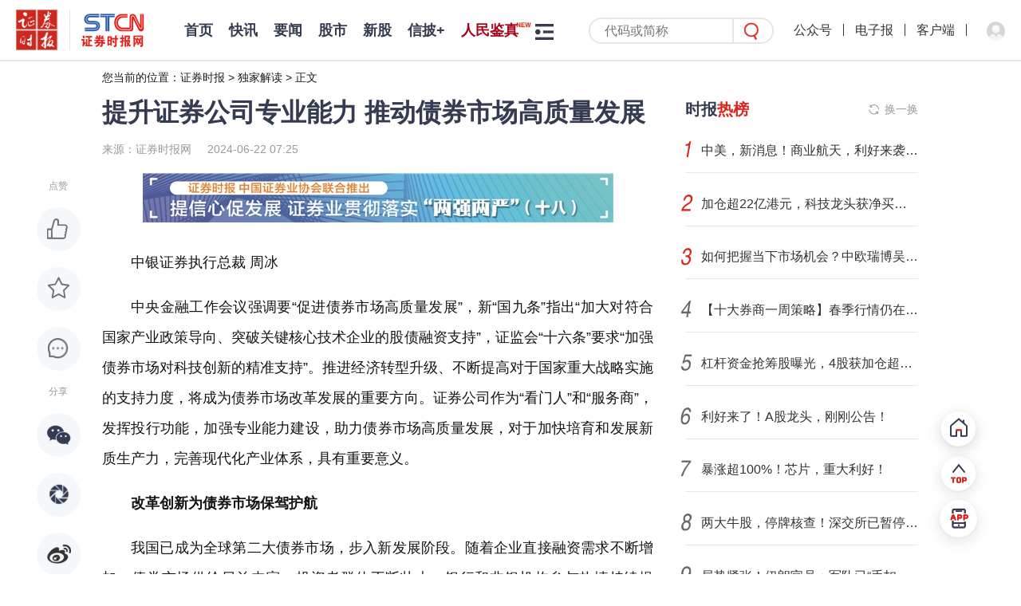

--- FILE ---
content_type: text/html; charset=utf-8
request_url: https://www.stcn.com/article/detail/1238027.html
body_size: 10574
content:

<!DOCTYPE html>
<html lang="zh-CN">
<head>
    <meta charset="utf-8">
    <meta name="renderer" content="webkit">
    <meta http-equiv="X-UA-Compatible" content="IE=edge">
    <meta http-equiv="Cache-Control" content="no-transform">
    <meta name="viewport" content="width=1280, initial-scale=1.0">
        <meta name="keywords" content="证券时报,证券时报网,证券时报快讯,时报快讯,证券时报电子版,信息披露,资本市场信息披露平台,今日股市,股市最新消息新闻,中国股市,实时股市">
            <meta name="description" content="证券时报，证券时报网，由人民日报社主管主办，是证券市场权威信息披露媒体，也是中国资本市场的重要信息披露平台。提供全天候7*24小时财经证券类资讯，内容丰富，包括时报快讯、股市新闻、财经资讯、基金净值、债券、期货、上市公司公告等，为用户提供全方位、最新鲜的财经信息。打造了“信披168”综合服务专区，资本市场投教“星火计划”，是权威、全面的资本市场服务平台。">
                    <title>提升证券公司专业能力 推动债券市场高质量发展</title>
        <meta name="referrer" content="never">
    <link rel='icon' href='https://static-web.stcn.com/static/images/favicon.ico' type='image/x-icon'/>
    <link rel="stylesheet" href="https://static-web.stcn.com/static/styles/common.css?v=20251201">
            <link rel="stylesheet" href="https://static-web.stcn.com/static/styles/list.css?v=20221012">
<link rel="stylesheet" href="https://static-web.stcn.com/static/styles/detail.css?v=20240125">
<style>
    body .detail-content{
        word-break: break-word !important;
    }
</style>
        </head>
<body >


<!--栏目-->
<div class="top-nav nav clearfix">
    <div class="l logos">
        <a href="/" class="logo-url" target="_blank"><img class="zqsb-logo" src="https://static-web.stcn.com/static/images/zqsb.png" alt=""></a>
        <span></span>
        <a href="/" class="logo-url" target="_blank"><img class="stcn-logo" src="https://static-web.stcn.com/static/images/stcn.png" alt=""></a>
    </div>
    <div class="l lt">
        <ul class="nav-list no-border clearfix">
            <li>
                <a href="/" target="_blank">首页</a>
            </li>
                        <li  >
                <a class=" " href="/article/list/kx.html" target="_blank">快讯</a>
            </li>
                        <li  >
                <a class=" " href="/article/list/yw.html" target="_blank">要闻</a>
            </li>
                        <li  >
                <a class=" " href="/article/list/gs.html" target="_blank">股市</a>
            </li>
                        <li  id="xingu">
                <a class=" " href="/article/xg.html" target="_blank">新股</a>
            </li>
                        <li  id="xinpi">
                <a class=" " href="/xinpi/index.html" target="_blank">信披+</a>
            </li>
                        <li  >
                <a class="new red" href="/article/cq.html" target="_blank">人民鉴真</a>
            </li>
                        <li  >
                <a class="new red" href="/article/gmg.html" target="_blank">港美股</a>
            </li>
                        <li  >
                <a class=" " href="/article/data.html" target="_blank">数据</a>
            </li>
                        <li  >
                <a class=" " href="/article/list/company.html" target="_blank">公司</a>
            </li>
                        <li  >
                <a class=" " href="/article/list/fund.html" target="_blank">基金</a>
            </li>
                        <li  >
                <a class=" " href="/article/list/finance.html" target="_blank">金融</a>
            </li>
                        <li  >
                <a class=" " href="/live/media.html" target="_blank">视听</a>
            </li>
                        <li  >
                <a class=" " href="/article/list/comment.html" target="_blank">评论</a>
            </li>
                        <li  >
                <a class=" " href="/article/list/zt.html" target="_blank">专题</a>
            </li>
                        <li  >
                <a class=" " href="/article/list/cj.html" target="_blank">产经</a>
            </li>
                        <li  >
                <a class=" " href="/chuangtou/index.html" target="_blank">创投</a>
            </li>
                        <li  >
                <a class=" " href="/article/list/kcb.html" target="_blank">科创板</a>
            </li>
                        <li  >
                <a class=" " href="/article/list/xsb.html" target="_blank">新三板</a>
            </li>
                        <li  >
                <a class=" " href="/edu/index.html" target="_blank">投教</a>
            </li>
                        <li  >
                <a class=" " href="/article/list/zk.html" target="_blank">ESG</a>
            </li>
                        <li  >
                <a class=" " href="/article/list/gd.html" target="_blank">滚动</a>
            </li>
                                    <li class="nav-more-btn-li">
                <div class="nav-more-btn">
                    <div class="nav-more-list clearfix">
                    </div>
                </div>
            </li>
                        <!--
                <li class="nav-more-btn-li show">
                    <div class="nav-more-btn">
                        <div class="nav-more-list clearfix">
                                                            <a href="<?/*= $item['url'] */?>" target="_blank"><?/*= $item['name'] */?></a>
                                                    </div>
                    </div>
                </li>
            -->        </ul>
    </div>
    <div class="r">
        <form class="nav-search-form" action="/article/search.html" target="_blank">
            <input name="keyword" placeholder="代码或简称"/>
            <button class="nav-search-form-submit-btn"></button>
        </form>
        <div class="top-nav-avatar">
            <a>公众号<div><img src="https://static-web.stcn.com/static/images/qr.png" alt=""></div></a>
            <i></i>
            <a href="https://epaper.stcn.com/" target="_blank">电子报</a>
<!--            <a href="https://epaper.stcn.com/col/202302/22/node_A001.html" target="_blank">电子报</a>-->
            <i></i>
            <a href="/public/download.html" target="_blank">客户端</a>
            <i></i>
                        <div class="drop-layer-wrapper">
                <a login-btn><img src="https://static-web.stcn.com/static/images/default-avatar.png" alt=""></a>
            </div>
                    </div>
    </div>
</div><div class="pt-77 w1200 m-auto">
    <div class="breadcrumb">
    您当前的位置：<a href="/">证券时报</a> > <a href="/article/list/djjd.html">独家解读</a> > <a href="javascript:;">正文</a>
</div>


<div class="clearfix">
    <div class="column-810 l">
        <div class="detail-title">
            提升证券公司专业能力 推动债券市场高质量发展        </div>
        <div class="detail-info">
            <span>来源：证券时报网</span><span>2024-06-22 07:25</span>
        </div>
        <div class="detail-content-wrapper">
            <div class="social-bar">
              <div class="tt">点赞</div>
              <div class="like like-btn " data-id="1238027" data-url="/operation/like.html"></div>
              <div class="fav post-btn " data-id="1238027" data-url="/operation/collect.html" ></div>
              <a class="comment" href="#comment"></a>
              <div class="tt">分享</div>
              <div class="share-popup social-share"
                   data-initialized="true"
                   data-title="提升证券公司专业能力 推动债券市场高质量发展"
                   data-description="提升证券公司专业能力 推动债券市场高质量发展"
                   data-image="https://static-web.stcn.com/upload/2024/0622/08/667618a4b904395be76f.jpg"
                   data-url="https://h5.stcn.com/pages/detail/detail?id=1238027&jump_type=reported_info"
              >
                <a class="social-share-icon icon-wechat wx"></a>
                <a class="social-share-icon icon-qzone qq"></a>
                <a class="social-share-icon icon-weibo wb"></a>
              </div>
                        </div>
            <div class="detail-content">
                                <script src="https://static-web.stcn.com/static/scripts/echarts.min.js"></script><p class="not-indent patt" style="max-width:100%;"><img src="https://epaper.stcn.com/pic/202406/22/0b50b2d7-a1e6-4bef-9cc8-af9339c3c00b.jpg"/></p><p>中银证券执行总裁 周冰</p><p>中央金融工作会议强调要“促进债券市场高质量发展”，新“国九条”指出“加大对符合国家产业政策导向、突破关键核心技术企业的股债融资支持”，证监会“十六条”要求“加强债券市场对科技创新的精准支持”。推进经济转型升级、不断提高对于国家重大战略实施的支持力度，将成为债券市场改革发展的重要方向。证券公司作为“看门人”和“服务商”，发挥投行功能，加强专业能力建设，助力债券市场高质量发展，对于加快培育和发展新质生产力，完善现代化产业体系，具有重要意义。</p><p><strong>改革创新为债券市场保驾护航</strong></p><p>我国已成为全球第二大债券市场，步入新发展阶段。随着企业直接融资需求不断增加，债券市场供给日益丰富；投资者群体不断壮大，银行和非银机构参与热情持续提升，银行间债券市场柜台业务加速发展；《党和国家机构改革方案》明确企业债券发行审核职责划入证监会，监管规则完善统一稳步推进。</p><p>债券市场作为直接融资市场的重要组成部分，高质量发展成效显著，特别是科创债在2022年推出以来，快速达到3000亿元以上规模，极大支持了实体经济发展，在降低实体经济融资成本、优化融资结构、拓展融资渠道等方面发挥了重要作用。未来通过持续完善市场结构、提升投行专业能力、夯实中介机构责任等改革创新举措，将有助于深化债市功能发挥，进一步提升服务实体经济质效，激发市场活力。</p><p>第一，持续完善优化市场结构。募集资金用途方面，债券募集资金大力支持科技创新、乡村振兴、绿色转型、普惠金融等领域发展，引导资金流向重点领域、重点行业和薄弱环节，支持经济结构转型升级。融资主体方面，持续推动民营企业债券扩容增量，强化对民营企业融资的支持，不断拓展民营企业债券融资方式，优化民营企业债券注册与发行流程，完善违约债券处置机制，推动民营企业债券良性发展。</p><p>第二，夯实投行专业服务能力。证券公司要以实体经济需求为出发点和落脚点，不断完善业务链和服务链。一是通过打造价值发现能力、估值定价能力和产品设计能力等形成差异化竞争力；二是以产业思维推动业务模式转型，债券融资要与风险投资、股权融资、并购重组有效互动，充分实现业务链协同；三是增强资源协同能力，增强跨业务板块、跨母子公司的客户共享、业务协作和资源整合能力。</p><p>第三，强化投资者保护责任担当。中介机构在保荐承销、会计审计、评级评估、法律服务等方面发挥好“看门人”作用，对于保护投资者合法权益至关重要。各类中介机构应切实做到勤勉尽责，严格落实客户服务和管理、投资者保护的基本职责，强化投资者适当性管理，确保债券发行阶段和存续阶段的信息披露及时、准确、充分，不断夯实保护投资者合法权益的主体责任。</p><p><strong>券商推动债券市场</strong></p><p><strong>高质量发展的路径</strong></p><p>第一，聚力“五篇大文章”优化债券市场结构，加强对实体经济精准支持。做好“五篇大文章”是我国经济结构优化与转型升级的关键，也是金融支持现代化产业体系建设的发力点。“五篇大文章”所涵盖的行业企业，应当是证券公司债券业务当前和今后一段时期重点服务对象。具体而言，证券公司应主动引导发行人发行债券更多用于项目建设投资，在保障存量债务有序化解的前提下，逐步降低借新还旧比例。同时，在平稳有序推进借新还旧化债和债务总量控制的前提下，摆脱路径依赖，加强对募集资金具体投向“五篇大文章”的引导力度。例如，鼓励符合资质的优质民营企业、“专精特新”中小企业发行科创债券；鼓励具备产业化转型条件的地方城投国企发行产业转型债券，助力传统产业转型升级、因地制宜发展新质生产力；积极参与承销和投资绿色公司债券、低碳转型债券等绿色金融业务等。</p><p>第二，加强投行专业能力建设，在服务国家战略中实现自身高质量发展。服务客群方面，加大对民营企业发行人、中小投资者服务力度，加强资本市场助力科技创新力度。产品设计方面，加强研究定价能力，在当前低利率市场环境下，引导发行长期限科创债券，精准解决科技创新投入时间较长、资金回流较慢的痛点。服务体系打造方面，提升实体经济产业投资和产业资源协调整合能力，依托多层次资本市场体系，广泛通过信贷、IPO、直投等多元化方式，助力债券发行人低成本长期限综合融资，实现产业转型迭代升级。</p><p>第三，提高信息披露质量，保障投资者合法权益。主承销商等中介机构应当将勤勉尽责贯穿到承销尽调、风险识别、评估及应对程序等业务各环节。在债券发行、承销、存续期管理、违约处置等流程中，加强内部监管机制建设，强化内部质量控制。中介机构作为债券市场稳健运行的重要组成部分，应树牢责任意识，避免盲目追求数量而忽视业务规范，树立正确的经营观、业绩观和风险观，坚持稳健审慎经营，有效发挥中介机构作用，保护投资者利益。</p><p>（本系列完）</p>                            </div>
                          <div class="detail-content-editor">责任编辑： 刘少叙</div>
                                    <div class="detail-content-tags">
                <!--普通文章标签-->
                                <!--快讯标签-->
            </div>
            <div class="stock-tags">
                          </div>
                        <div class="detail-content-statement">
                <div>声明：证券时报力求信息真实、准确，文章提及内容仅供参考，不构成实质性投资建议，据此操作风险自担</div>
                <div>下载“证券时报”官方APP，或关注官方微信公众号，即可随时了解股市动态，洞察政策信息，把握财富机会。</div>
            </div>
                        <div class="comment" id="comment">
                <div class="comment-tt">网友评论</div>
                <div class="comment-input">
                                        <div class="ds-tip"><span login-btn>登录</span>后可以发言</div>
                    <textarea name="content" placeholder="请输入内容" class="hidden"></textarea>
                                        <div class="btn send-comment-btn" data-url="/operation/submit-comment.html?table=news&id=1238027" data-id="1238027">发送</div>
                </div>
                <div class="comment-tip">网友评论仅供其表达个人看法，并不表明证券时报立场</div>
                <div class="comment-list">
                                        <div class="empty comment text-center" style="display: block">
                      暂无评论
                    </div>
                                    </div>
            </div>
                        <div class="list-page-tab black">
                <div class="active">为你推荐</div>
            </div>
            <ul class="list" data-fetch="true" data-url="">
                                <li class="no-tag ">
                    <div class="content">
                        <div class="tt">
                            <a href="/article/detail/3611554.html" target="_blank">
                            九洲集团：2025年业绩大幅提升 紧抓电网投资与AI算力新机遇                            </a>
                        </div>
                        <div class="info mt-60">
                            <span>证券时报网</span>
                                                        <span>2026-01-26 10:57</span>
                        </div>
                    </div>
                                        <div class="side">
                        <a href="/article/detail/3611554.html" target="_blank">
                            <img src="https://static-web.stcn.com/upload/2026/0126/11/6976d15331ae4f2539ac.jpg" alt="">
                        </a>
                    </div>
                                    </li>
                                <li class="no-tag ">
                    <div class="content">
                        <div class="tt">
                            <a href="/article/detail/3611266.html" target="_blank">
                            康诺生物递表港交所 国投证券国际为独家保荐人                            </a>
                        </div>
                        <div class="info mt-60">
                            <span>证券时报网</span>
                                                        <span>李志强</span>
                                                        <span>2026-01-26 09:38</span>
                        </div>
                    </div>
                                        <div class="side">
                        <a href="/article/detail/3611266.html" target="_blank">
                            <img src="https://static-web.stcn.com/upload/202205/stcn_news_media/W020220511318768366645.png" alt="">
                        </a>
                    </div>
                                    </li>
                                <li class="no-tag ">
                    <div class="content">
                        <div class="tt">
                            <a href="/article/detail/3611273.html" target="_blank">
                            乐欣户外通过聆讯 为全球最大钓鱼装备制造商                            </a>
                        </div>
                        <div class="info mt-60">
                            <span>证券时报网</span>
                                                        <span>李志强</span>
                                                        <span>2026-01-26 09:38</span>
                        </div>
                    </div>
                                        <div class="side">
                        <a href="/article/detail/3611273.html" target="_blank">
                            <img src="https://static-web.stcn.com/upload/2026/0126/09/20241106548790_T.jpg" alt="">
                        </a>
                    </div>
                                    </li>
                                <li class="no-tag ">
                    <div class="content">
                        <div class="tt">
                            <a href="/article/detail/3611263.html" target="_blank">
                            19股获融资净买入额超2亿元 新易盛居首                            </a>
                        </div>
                        <div class="info mt-60">
                            <span>证券时报网</span>
                                                        <span>阙福生</span>
                                                        <span>2026-01-26 09:34</span>
                        </div>
                    </div>
                                        <div class="side">
                        <a href="/article/detail/3611263.html" target="_blank">
                            <img src="https://static-web.stcn.com/upload/202209/stcn_news_media/W020220924014868592457.png" alt="">
                        </a>
                    </div>
                                    </li>
                                <li class="no-tag ">
                    <div class="content">
                        <div class="tt">
                            <a href="/article/detail/3611490.html" target="_blank">
                            600916，2连涨停！贵金属，全线爆发！                            </a>
                        </div>
                        <div class="info mt-60">
                            <span>e公司</span>
                                                        <span>梅双</span>
                                                        <span>2026-01-26 10:39</span>
                        </div>
                    </div>
                                        <div class="side">
                        <a href="/article/detail/3611490.html" target="_blank">
                            <img src="https://static-web.stcn.com/upload/wechat/20260126/6976d29ecc64f.png" alt="">
                        </a>
                    </div>
                                    </li>
                                <li class="no-tag ">
                    <div class="content">
                        <div class="tt">
                            <a href="/article/detail/3611548.html" target="_blank">
                            最新业绩预增股名单，这3股增超10倍                            </a>
                        </div>
                        <div class="info mt-60">
                            <span>数据宝</span>
                                                        <span>余莉</span>
                                                        <span>2026-01-26 11:00</span>
                        </div>
                    </div>
                                        <div class="side">
                        <a href="/article/detail/3611548.html" target="_blank">
                            <img src="https://static-web.stcn.com/upload/2026/0126/10/6976d879ce257c452bd1.png" alt="">
                        </a>
                    </div>
                                    </li>
                            </ul>
                    </div>
    </div>
    <div class="list-page-aside column-350 ml-40 r">
                <div class="box need-fixed">
  <div class="box-title">
          <div class="box-title-icon-text">
        时报<span>热榜</span>
      </div>
        <span class="refresh-btn" data-refresh="refresh-list" data-target-list="index-hot-list" data-refresh-url="/article/index-hot-list.html">换一换</span>
  </div>
  <div class="box-content">
    <ul class="stcn-hot-list" id="index-hot-list"></ul>
  </div>
</div>        <a href="/public/download.html" class="add" target="_blank">
  <img src="https://static-web.stcn.com/static/images/aside-app-download.png" alt="">
</a>
        <div class="box">
  <div class="box-title">
    <div class="box-title-icon-text">
      热点<span>视频</span>
    </div>
    <span class="refresh-btn" data-refresh="video-hot-list" data-target-list="hot-video-list" data-refresh-url="/article/category-video-rank.html">换一换</span>
  </div>
  <div class="box-content">
    <ul class="aside-hot-video-list" id="hot-video-list">
    </ul>
  </div>
</div>    </div>
</div>
<!--<div class="detail-bottom-copyright">
  <div>深圳证券时报社有限公司版权所有，未经书面授权禁止转载及各种形式的软件开发。</div>
  <div>Copyright © 2008-2025 Shenzhen Securities Times Co., Ltd. All Rights Reserved</div>
</div>-->
</div>

<div class="fixed-tool">
  <a href="/" class="go-home"  target="_blank"></a>
  <div class="go-top"></div>
  <a href="/public/download.html" class="go-download" target="_blank"></a>
</div>
<div class="footer-copyright mt-92">
    <div>
    <div><a href="/public/about-us.html" target="_blank">关于我们</a><span>|</span><a href="/public/service.html" target="_blank">服务条例</a><span>|</span><a href="/public/contact.html" target="_blank">联系我们</a><span>|</span><a href="/public/copyright.html" target="_blank">版权声明</a><span>|</span><a href="/public/site-map.html" target="_blank">网站地图</a><span>|</span><a href="/public/clue.html" data-is-login="false" target="_blank" class="index-jump-clue">线索提交</a></div>
    <div>备案号：<a href="https://beian.miit.gov.cn/#/Integrated/index" target="_blank">粤ICP备09109218号-7</a><span>|</span><a href="/public/license_2.html" target="_blank">增值电信业务经营许可证：粤B2-20080118</a><span>|</span><a href="/public/license_1.html" target="_blank">互联网新闻信息服务许可证10120170066</a><span>|</span><a href="https://beian.mps.gov.cn/#/query/webSearch?code=44030002008846" target="_blank">粤公网安备44030002008846号</a></div>
<!--    <div><a href="/public/license_3.html" target="_blank">广播电视节目制作经营许可证：（粤）字第01703号</a><span>|</span><a href="/public/license_4.html" target="_blank">信息网络传播视听节目许可证1908317</a></div>-->
    <div>违法和不良信息举报电话：0755-83514034 邮箱：<a href="mailto:0">bwb@stcn.com</a> <img src="https://static-web.stcn.com/static/images/wxb-icon.png" width="19" height="17" alt=""><a href="https://www.12377.cn/" target="_blank">中央网信办违法和不良信息举报中心</a><span login-btn>|</span><a href="/user-center/tip-off.html" data-is-login="false"  class="index-jump-report">证券时报网举报中心</a></div>
    <div>本网站提供之资料或信息，仅供投资者参考，不构成投资建议。</div>
    <div>深圳证券时报社有限公司版权所有，未经书面授权禁止转载及各种形式的软件开发。</div>
    <div>Copyright © 2008-2026 Shenzhen Securities Times Co., Ltd. All Rights Reserved</div>
</div></div>
<link rel="stylesheet" href="https://static-web.stcn.com/static/styles/login.css?v=20241210">
<script type="text/html" class="pop-window-login">
    <div class="pop-window login-pop-window">
        <div class="close"></div>
        <div class="pwd-form-wrapper">
            <div class="pop-window-title">
                <img src="https://static-web.stcn.com/static/images/login-logo.png" alt="">
            </div>
            <div class="pop-window-body pwd-login-form">
                <div class="switch-login-type-tab">
                    <span class="active">密码登录</span>
                    <span>验证码登录</span>
                </div>
                <div class="pop-window-form">
                    <div class="different-form">
                        <form data-ali-captch="true" action="/public/login.html" class="pop-window-login-pwd-form">
                            <input name="phone" type="number" placeholder="请输入手机号码">
                            <div class="pwd-input">
                                <input name="pwd" type="password" placeholder="请输入密码">
                                <div class="forget-pwd-btn">忘记密码</div>
                            </div>
                            <div class=verify-image-code-input>
                                <input name="verifyImgCode" type="text" placeholder="请输入图形验证码">
                                <img class="verify-img-code" src="/site/captcha.html?v=6405440170e48"/>
                            </div>
                            <button class="sub-btn">登录</button>
                            <div class="sub-btn-tip">
                              <input type="checkbox" checked="checked" name="privacyChecked" value="1"/>
                              未注册手机验证后自动登录，注册即代表同意<a href="/public/agreement.html" target="_blank">《用户协议》</a>、<a href="/public/privacy.html" target="_blank">《隐私保护指引》</a>
                            </div>
                        </form>
                        <form data-ali-captch="false" action="/public/login.html" class="pop-window-login-phone-form">
                            <input name="phone" type="number" placeholder="请输入手机号码" class="login-phone-code-in">
                            <div class="phone-code-input">
                                <input name="phoneVerifyCode" placeholder="请输入验证码">
                                <button type="button" data-ali-captch="true" class="login-send-phone-code-btn send-phone-code-btn" data-url="/public/send-code.html">发送验证码</button>
                            </div>
                            <div class=verify-image-code-input>
                                <input name="verifyImgCode" type="text" placeholder="请输入图形验证码">
                                <img class="verify-img-code" src="/site/captcha.html?v=6405440170e48"/>
                            </div>
                            <button class="sub-btn">登录</button>
                            <div class="sub-btn-tip">
                              <input type="checkbox" checked="checked" name="privacyChecked" value="1"/>
                              未注册手机验证后自动登录，注册即代表同意<a href="/public/agreement.html" target="_blank">《用户协议》</a>、<a href="/public/privacy.html" target="_blank">《隐私保护指引》</a></div>
                        </form>
                    </div>
                </div>
                <!--<div class="third-account text-center">
                    <div class="tt"><span>第三方账户登录</span></div>
                    <a href="javascript:;" class="wb"></a>
                    <a href="javascript:;" class="qq"></a>
                    <a href="javascript:;" class="wx"></a>
                </div>-->
            </div>
            <div class="pop-window-body pwd-forget-form" style="display: none">
                <div class="switch-login-type-tab">
                    <span class="active">忘记密码</span>
                </div>
                <div class="pop-window-form">
                    <form data-no-privacy-validate="true" data-ali-captch="false" action="/public/reset-pwd.html" class="pop-window-login-phone-form">
                        <input name="phone" type="number" placeholder="请输入手机号码" class="forget-phone-code-in">
                        <div class="phone-code-input">
                            <input name="phoneVerifyCode" placeholder="请输入验证码">
                            <button data-ali-captch="true" type="button" class="forget-send-phone-code-btn send-phone-code-btn" data-url="/public/send-code.html">发送验证码</button>
                        </div>
                        <div class=verify-image-code-input>
                            <input name="verifyImgCode" type="text" placeholder="请输入图形验证码">
                            <img class="verify-img-code" src="/site/captcha.html?v=6405440170e48"/>
                        </div>
                        <input name="password" type="password" placeholder="请设置密码">
                        <button class="sub-btn">确定</button>
                        <div class="sub-btn-tip text-center pwd-form-back-text">返回登录</div>
                    </form>
                </div>
            </div>
        </div>
        <div class="wx-login-wrapper" style="display: none">
            <div class="wx-qr">
                <div class="text-center">
                    <img src="https://static-web.stcn.com/static/images/wx-login-logo.png" alt="" class="wx-login-logo">
                </div>
                <div class="tt">
                    <span>使用微信扫一扫登录</span>
                </div>
                <div class="text-center qr">
                    <img src="https://static-web.stcn.com/static/images/qr.png" alt="">
                </div>
                <div class="text-center qr-text">证券时报官网</div>
                <div class="back-text text-center">返回</div>
            </div>
        </div>
    </div>
</script><script src="https://static-web.stcn.com/static/scripts/api.js?v=20231108"></script>
<script src="https://static-web.stcn.com/static/scripts/jquery.min.js"></script>
<script src="https://static-web.stcn.com/static/scripts/jquery-migrate.min.js"></script>
<script src="https://static-web.stcn.com/static/scripts/lodash.min.js"></script>
<script src="https://static-web.stcn.com/static/scripts/layer/layer.js"></script>
<script src="https://static-web.stcn.com/static/scripts/common.js?v=20251103"></script>
<!--<script src="--><?//= $oss_url ?><!--/static/scripts/echarts.min.js"></script>-->
<link rel="stylesheet" href="https://static-web.stcn.com/static/scripts/share/css/share.min.css" />

<script src="https://static-web.stcn.com/static/scripts/share/js/social-share.min.js"></script>
<script>
  $(function () {
    fetchStockTagData()
    asideHotColumnListRefresh()
    asideHotVideoListRefresh()
    $('.detail-content img,.detail-content video').each(function (k, v) {
      let $div = $('<div class="text-center" style="text-indent: 0em"></div>')
      $div.append($(v).clone())
      $(v).replaceWith($div)
    })
    $('.detail-content img').each(function(){
      $(this).attr('title','')
    })

    $('body').on('click','.post-btn',function(e){
      e.preventDefault()
      var $this = $(this)
      var boolean = $this.hasClass('active')

      $.post($this.data('url'),{id:$this.data('id'),fav:!boolean},function(res){
        layer.msg(res.msg)
        if(res.state){
          if(boolean){
            $this.removeClass('active')
          }else{
            $this.addClass('active')
          }
        }
      })
    })

    window.loginSuccessCallback = function(){
      var msg = ''
      var loading = false
      $('.comment-input').find('textarea').removeClass('hidden').on('change',function(e){
        msg = e.target.value
      })
        .end().find('.ds-tip').remove()
        .end().find('.btn').click(function(){
        if(loading) return
        var id = $(this).data('id')
        if($.trim(msg).length){
          loading = true
          $.post($(this).data('url'),{msg:msg,id:id},function(res){
            loading = false
            layer.msg(res.msg)
            if(res.state){
              $(".comment-list ul").prepend(res.data)
              $('.comment-input').find('textarea').val('')
            }
          })
        }else{
          layer.msg('请输入发言内容')
        }
      })
    }

    var $loadMoreCommentBtn = $('.load-more-comment-btn')
    var page_time = $loadMoreCommentBtn.data('page-time')
    $loadMoreCommentBtn.click(function(){
      var that = $(this)
      $.getJSON($(this).data('url'),{page_time:page_time},function(res){
        if(res.data.length){
          page_time = res.page_time
          $('.comment-list ul').append(res.data)
        }else{
          that.prev().show()
          that.hide()
        }
      })
    })

      })
</script>
<div id="captcha-element"></div>
<div style="display: none">
    <button id="ali-captcha-verifycode-btn" data-url="/public/captcha-verify.html"></button>
</div>
<script src="https://static-web.stcn.com/static/scripts/jsencrypt.min.js"></script>
<script type="text/javascript" src="https://o.alicdn.com/captcha-frontend/aliyunCaptcha/AliyunCaptcha.js"></script>
<script>
  $(function(){
    widthQuery()
  })
</script>
<script type="text/javascript">document.write(unescape("%3Cspan style='display:none;' id='cnzz_stat_icon_1281169049'%3E%3C/span%3E%3Cscript src='https://s9.cnzz.com/z_stat.php%3Fid%3D1281169049' type='text/javascript'%3E%3C/script%3E"));</script>
<script type="text/javascript">document.write(unescape("%3Cspan style='display:none;' id='cnzz_stat_icon_1281264856'%3E%3C/span%3E%3Cscript src='https://s4.cnzz.com/z_stat.php%3Fid%3D1281264856' type='text/javascript'%3E%3C/script%3E"));</script>
</body>
</html>




--- FILE ---
content_type: text/html; charset=utf-8
request_url: https://www.stcn.com/article/detail/1238027.html
body_size: 10590
content:

<!DOCTYPE html>
<html lang="zh-CN">
<head>
    <meta charset="utf-8">
    <meta name="renderer" content="webkit">
    <meta http-equiv="X-UA-Compatible" content="IE=edge">
    <meta http-equiv="Cache-Control" content="no-transform">
    <meta name="viewport" content="width=1280, initial-scale=1.0">
        <meta name="keywords" content="证券时报,证券时报网,证券时报快讯,时报快讯,证券时报电子版,信息披露,资本市场信息披露平台,今日股市,股市最新消息新闻,中国股市,实时股市">
            <meta name="description" content="证券时报，证券时报网，由人民日报社主管主办，是证券市场权威信息披露媒体，也是中国资本市场的重要信息披露平台。提供全天候7*24小时财经证券类资讯，内容丰富，包括时报快讯、股市新闻、财经资讯、基金净值、债券、期货、上市公司公告等，为用户提供全方位、最新鲜的财经信息。打造了“信披168”综合服务专区，资本市场投教“星火计划”，是权威、全面的资本市场服务平台。">
                    <title>提升证券公司专业能力 推动债券市场高质量发展</title>
        <meta name="referrer" content="never">
    <link rel='icon' href='https://static-web.stcn.com/static/images/favicon.ico' type='image/x-icon'/>
    <link rel="stylesheet" href="https://static-web.stcn.com/static/styles/common.css?v=20251201">
            <link rel="stylesheet" href="https://static-web.stcn.com/static/styles/list.css?v=20221012">
<link rel="stylesheet" href="https://static-web.stcn.com/static/styles/detail.css?v=20240125">
<style>
    body .detail-content{
        word-break: break-word !important;
    }
</style>
        </head>
<body >


<!--栏目-->
<div class="top-nav nav clearfix">
    <div class="l logos">
        <a href="/" class="logo-url" target="_blank"><img class="zqsb-logo" src="https://static-web.stcn.com/static/images/zqsb.png" alt=""></a>
        <span></span>
        <a href="/" class="logo-url" target="_blank"><img class="stcn-logo" src="https://static-web.stcn.com/static/images/stcn.png" alt=""></a>
    </div>
    <div class="l lt">
        <ul class="nav-list no-border clearfix">
            <li>
                <a href="/" target="_blank">首页</a>
            </li>
                        <li  >
                <a class=" " href="/article/list/kx.html" target="_blank">快讯</a>
            </li>
                        <li  >
                <a class=" " href="/article/list/yw.html" target="_blank">要闻</a>
            </li>
                        <li  >
                <a class=" " href="/article/list/gs.html" target="_blank">股市</a>
            </li>
                        <li  id="xingu">
                <a class=" " href="/article/xg.html" target="_blank">新股</a>
            </li>
                        <li  id="xinpi">
                <a class=" " href="/xinpi/index.html" target="_blank">信披+</a>
            </li>
                        <li  >
                <a class="new red" href="/article/cq.html" target="_blank">人民鉴真</a>
            </li>
                        <li  >
                <a class="new red" href="/article/gmg.html" target="_blank">港美股</a>
            </li>
                        <li  >
                <a class=" " href="/article/data.html" target="_blank">数据</a>
            </li>
                        <li  >
                <a class=" " href="/article/list/company.html" target="_blank">公司</a>
            </li>
                        <li  >
                <a class=" " href="/article/list/fund.html" target="_blank">基金</a>
            </li>
                        <li  >
                <a class=" " href="/article/list/finance.html" target="_blank">金融</a>
            </li>
                        <li  >
                <a class=" " href="/live/media.html" target="_blank">视听</a>
            </li>
                        <li  >
                <a class=" " href="/article/list/comment.html" target="_blank">评论</a>
            </li>
                        <li  >
                <a class=" " href="/article/list/zt.html" target="_blank">专题</a>
            </li>
                        <li  >
                <a class=" " href="/article/list/cj.html" target="_blank">产经</a>
            </li>
                        <li  >
                <a class=" " href="/chuangtou/index.html" target="_blank">创投</a>
            </li>
                        <li  >
                <a class=" " href="/article/list/kcb.html" target="_blank">科创板</a>
            </li>
                        <li  >
                <a class=" " href="/article/list/xsb.html" target="_blank">新三板</a>
            </li>
                        <li  >
                <a class=" " href="/edu/index.html" target="_blank">投教</a>
            </li>
                        <li  >
                <a class=" " href="/article/list/zk.html" target="_blank">ESG</a>
            </li>
                        <li  >
                <a class=" " href="/article/list/gd.html" target="_blank">滚动</a>
            </li>
                                    <li class="nav-more-btn-li">
                <div class="nav-more-btn">
                    <div class="nav-more-list clearfix">
                    </div>
                </div>
            </li>
                        <!--
                <li class="nav-more-btn-li show">
                    <div class="nav-more-btn">
                        <div class="nav-more-list clearfix">
                                                            <a href="<?/*= $item['url'] */?>" target="_blank"><?/*= $item['name'] */?></a>
                                                    </div>
                    </div>
                </li>
            -->        </ul>
    </div>
    <div class="r">
        <form class="nav-search-form" action="/article/search.html" target="_blank">
            <input name="keyword" placeholder="代码或简称"/>
            <button class="nav-search-form-submit-btn"></button>
        </form>
        <div class="top-nav-avatar">
            <a>公众号<div><img src="https://static-web.stcn.com/static/images/qr.png" alt=""></div></a>
            <i></i>
            <a href="https://epaper.stcn.com/" target="_blank">电子报</a>
<!--            <a href="https://epaper.stcn.com/col/202302/22/node_A001.html" target="_blank">电子报</a>-->
            <i></i>
            <a href="/public/download.html" target="_blank">客户端</a>
            <i></i>
                        <div class="drop-layer-wrapper">
                <a login-btn><img src="https://static-web.stcn.com/static/images/default-avatar.png" alt=""></a>
            </div>
                    </div>
    </div>
</div><div class="pt-77 w1200 m-auto">
    <div class="breadcrumb">
    您当前的位置：<a href="/">证券时报</a> > <a href="/article/list/djjd.html">独家解读</a> > <a href="javascript:;">正文</a>
</div>


<div class="clearfix">
    <div class="column-810 l">
        <div class="detail-title">
            提升证券公司专业能力 推动债券市场高质量发展        </div>
        <div class="detail-info">
            <span>来源：证券时报网</span><span>2024-06-22 07:25</span>
        </div>
        <div class="detail-content-wrapper">
            <div class="social-bar">
              <div class="tt">点赞</div>
              <div class="like like-btn " data-id="1238027" data-url="/operation/like.html"></div>
              <div class="fav post-btn " data-id="1238027" data-url="/operation/collect.html" ></div>
              <a class="comment" href="#comment"></a>
              <div class="tt">分享</div>
              <div class="share-popup social-share"
                   data-initialized="true"
                   data-title="提升证券公司专业能力 推动债券市场高质量发展"
                   data-description="提升证券公司专业能力 推动债券市场高质量发展"
                   data-image="https://static-web.stcn.com/upload/2024/0622/08/667618a4b904395be76f.jpg"
                   data-url="https://h5.stcn.com/pages/detail/detail?id=1238027&jump_type=reported_info"
              >
                <a class="social-share-icon icon-wechat wx"></a>
                <a class="social-share-icon icon-qzone qq"></a>
                <a class="social-share-icon icon-weibo wb"></a>
              </div>
                        </div>
            <div class="detail-content">
                                <script src="https://static-web.stcn.com/static/scripts/echarts.min.js"></script><p class="not-indent patt" style="max-width:100%;"><img src="https://epaper.stcn.com/pic/202406/22/0b50b2d7-a1e6-4bef-9cc8-af9339c3c00b.jpg"/></p><p>中银证券执行总裁 周冰</p><p>中央金融工作会议强调要“促进债券市场高质量发展”，新“国九条”指出“加大对符合国家产业政策导向、突破关键核心技术企业的股债融资支持”，证监会“十六条”要求“加强债券市场对科技创新的精准支持”。推进经济转型升级、不断提高对于国家重大战略实施的支持力度，将成为债券市场改革发展的重要方向。证券公司作为“看门人”和“服务商”，发挥投行功能，加强专业能力建设，助力债券市场高质量发展，对于加快培育和发展新质生产力，完善现代化产业体系，具有重要意义。</p><p><strong>改革创新为债券市场保驾护航</strong></p><p>我国已成为全球第二大债券市场，步入新发展阶段。随着企业直接融资需求不断增加，债券市场供给日益丰富；投资者群体不断壮大，银行和非银机构参与热情持续提升，银行间债券市场柜台业务加速发展；《党和国家机构改革方案》明确企业债券发行审核职责划入证监会，监管规则完善统一稳步推进。</p><p>债券市场作为直接融资市场的重要组成部分，高质量发展成效显著，特别是科创债在2022年推出以来，快速达到3000亿元以上规模，极大支持了实体经济发展，在降低实体经济融资成本、优化融资结构、拓展融资渠道等方面发挥了重要作用。未来通过持续完善市场结构、提升投行专业能力、夯实中介机构责任等改革创新举措，将有助于深化债市功能发挥，进一步提升服务实体经济质效，激发市场活力。</p><p>第一，持续完善优化市场结构。募集资金用途方面，债券募集资金大力支持科技创新、乡村振兴、绿色转型、普惠金融等领域发展，引导资金流向重点领域、重点行业和薄弱环节，支持经济结构转型升级。融资主体方面，持续推动民营企业债券扩容增量，强化对民营企业融资的支持，不断拓展民营企业债券融资方式，优化民营企业债券注册与发行流程，完善违约债券处置机制，推动民营企业债券良性发展。</p><p>第二，夯实投行专业服务能力。证券公司要以实体经济需求为出发点和落脚点，不断完善业务链和服务链。一是通过打造价值发现能力、估值定价能力和产品设计能力等形成差异化竞争力；二是以产业思维推动业务模式转型，债券融资要与风险投资、股权融资、并购重组有效互动，充分实现业务链协同；三是增强资源协同能力，增强跨业务板块、跨母子公司的客户共享、业务协作和资源整合能力。</p><p>第三，强化投资者保护责任担当。中介机构在保荐承销、会计审计、评级评估、法律服务等方面发挥好“看门人”作用，对于保护投资者合法权益至关重要。各类中介机构应切实做到勤勉尽责，严格落实客户服务和管理、投资者保护的基本职责，强化投资者适当性管理，确保债券发行阶段和存续阶段的信息披露及时、准确、充分，不断夯实保护投资者合法权益的主体责任。</p><p><strong>券商推动债券市场</strong></p><p><strong>高质量发展的路径</strong></p><p>第一，聚力“五篇大文章”优化债券市场结构，加强对实体经济精准支持。做好“五篇大文章”是我国经济结构优化与转型升级的关键，也是金融支持现代化产业体系建设的发力点。“五篇大文章”所涵盖的行业企业，应当是证券公司债券业务当前和今后一段时期重点服务对象。具体而言，证券公司应主动引导发行人发行债券更多用于项目建设投资，在保障存量债务有序化解的前提下，逐步降低借新还旧比例。同时，在平稳有序推进借新还旧化债和债务总量控制的前提下，摆脱路径依赖，加强对募集资金具体投向“五篇大文章”的引导力度。例如，鼓励符合资质的优质民营企业、“专精特新”中小企业发行科创债券；鼓励具备产业化转型条件的地方城投国企发行产业转型债券，助力传统产业转型升级、因地制宜发展新质生产力；积极参与承销和投资绿色公司债券、低碳转型债券等绿色金融业务等。</p><p>第二，加强投行专业能力建设，在服务国家战略中实现自身高质量发展。服务客群方面，加大对民营企业发行人、中小投资者服务力度，加强资本市场助力科技创新力度。产品设计方面，加强研究定价能力，在当前低利率市场环境下，引导发行长期限科创债券，精准解决科技创新投入时间较长、资金回流较慢的痛点。服务体系打造方面，提升实体经济产业投资和产业资源协调整合能力，依托多层次资本市场体系，广泛通过信贷、IPO、直投等多元化方式，助力债券发行人低成本长期限综合融资，实现产业转型迭代升级。</p><p>第三，提高信息披露质量，保障投资者合法权益。主承销商等中介机构应当将勤勉尽责贯穿到承销尽调、风险识别、评估及应对程序等业务各环节。在债券发行、承销、存续期管理、违约处置等流程中，加强内部监管机制建设，强化内部质量控制。中介机构作为债券市场稳健运行的重要组成部分，应树牢责任意识，避免盲目追求数量而忽视业务规范，树立正确的经营观、业绩观和风险观，坚持稳健审慎经营，有效发挥中介机构作用，保护投资者利益。</p><p>（本系列完）</p>                            </div>
                          <div class="detail-content-editor">责任编辑： 刘少叙</div>
                                    <div class="detail-content-tags">
                <!--普通文章标签-->
                                <!--快讯标签-->
            </div>
            <div class="stock-tags">
                          </div>
                        <div class="detail-content-statement">
                <div>声明：证券时报力求信息真实、准确，文章提及内容仅供参考，不构成实质性投资建议，据此操作风险自担</div>
                <div>下载“证券时报”官方APP，或关注官方微信公众号，即可随时了解股市动态，洞察政策信息，把握财富机会。</div>
            </div>
                        <div class="comment" id="comment">
                <div class="comment-tt">网友评论</div>
                <div class="comment-input">
                                        <div class="ds-tip"><span login-btn>登录</span>后可以发言</div>
                    <textarea name="content" placeholder="请输入内容" class="hidden"></textarea>
                                        <div class="btn send-comment-btn" data-url="/operation/submit-comment.html?table=news&id=1238027" data-id="1238027">发送</div>
                </div>
                <div class="comment-tip">网友评论仅供其表达个人看法，并不表明证券时报立场</div>
                <div class="comment-list">
                                        <div class="empty comment text-center" style="display: block">
                      暂无评论
                    </div>
                                    </div>
            </div>
                        <div class="list-page-tab black">
                <div class="active">为你推荐</div>
            </div>
            <ul class="list" data-fetch="true" data-url="">
                                <li class="no-tag ">
                    <div class="content">
                        <div class="tt">
                            <a href="/article/detail/3611266.html" target="_blank">
                            康诺生物递表港交所 国投证券国际为独家保荐人                            </a>
                        </div>
                        <div class="info mt-60">
                            <span>证券时报网</span>
                                                        <span>李志强</span>
                                                        <span>2026-01-26 09:38</span>
                        </div>
                    </div>
                                        <div class="side">
                        <a href="/article/detail/3611266.html" target="_blank">
                            <img src="https://static-web.stcn.com/upload/202205/stcn_news_media/W020220511318768366645.png" alt="">
                        </a>
                    </div>
                                    </li>
                                <li class="no-tag ">
                    <div class="content">
                        <div class="tt">
                            <a href="/article/detail/3611142.html" target="_blank">
                            机构：贵金属避险情绪提升 价格继续上行                            </a>
                        </div>
                        <div class="info mt-60">
                            <span>证券时报网</span>
                                                        <span>阙福生</span>
                                                        <span>2026-01-26 09:08</span>
                        </div>
                    </div>
                                        <div class="side">
                        <a href="/article/detail/3611142.html" target="_blank">
                            <img src="https://static-web.stcn.com/upload/2026/0126/08/20251013591662_T.jpg" alt="">
                        </a>
                    </div>
                                    </li>
                                <li class="no-tag ">
                    <div class="content">
                        <div class="tt">
                            <a href="/article/detail/3611484.html" target="_blank">
                            软通动力联合金盘科技 正式发布“软通天璇AI Factory智能制造解决方案”                            </a>
                        </div>
                        <div class="info mt-60">
                            <span>证券时报网</span>
                                                        <span>李映泉</span>
                                                        <span>2026-01-26 10:28</span>
                        </div>
                    </div>
                                        <div class="side">
                        <a href="/article/detail/3611484.html" target="_blank">
                            <img src="https://static-web.stcn.com/upload/2026/0126/10/W020220617371856863355.png" alt="">
                        </a>
                    </div>
                                    </li>
                                <li class="no-tag ">
                    <div class="content">
                        <div class="tt">
                            <a href="/article/detail/3611539.html" target="_blank">
                            创新药里程碑款接连落地 行业走向收益可持续新范式                            </a>
                        </div>
                        <div class="info mt-60">
                            <span>证券时报网</span>
                                                        <span>李映泉</span>
                                                        <span>2026-01-26 10:51</span>
                        </div>
                    </div>
                                        <div class="side">
                        <a href="/article/detail/3611539.html" target="_blank">
                            <img src="https://static-web.stcn.com/upload/2026/0126/10/6976d2aca4491.png" alt="">
                        </a>
                    </div>
                                    </li>
                                <li class="no-tag ">
                    <div class="content">
                        <div class="tt">
                            <a href="/article/detail/3611506.html" target="_blank">
                            创新药里程碑款接连落地 行业走向收益可持续新范式                            </a>
                        </div>
                        <div class="info mt-60">
                            <span>e公司</span>
                                                        <span>李映泉</span>
                                                        <span>2026-01-26 10:39</span>
                        </div>
                    </div>
                                        <div class="side">
                        <a href="/article/detail/3611506.html" target="_blank">
                            <img src="https://static-web.stcn.com/upload/wechat/20260126/6976d2aca4491.png" alt="">
                        </a>
                    </div>
                                    </li>
                                <li class="no-tag ">
                    <div class="content">
                        <div class="tt">
                            <a href="/article/detail/3611245.html" target="_blank">
                            易方达、华夏、广发、南方基金等发声！37万亿行业再迎新规落地                            </a>
                        </div>
                        <div class="info mt-60">
                            <span>券商中国</span>
                                                        <span>吴琦 赵梦桥</span>
                                                        <span>2026-01-26 09:18</span>
                        </div>
                    </div>
                                        <div class="side">
                        <a href="/article/detail/3611245.html" target="_blank">
                            <img src="https://static-web.stcn.com/upload/2026/0126/10/6976d3e2d362574051fc.png" alt="">
                        </a>
                    </div>
                                    </li>
                            </ul>
                    </div>
    </div>
    <div class="list-page-aside column-350 ml-40 r">
                <div class="box need-fixed">
  <div class="box-title">
          <div class="box-title-icon-text">
        时报<span>热榜</span>
      </div>
        <span class="refresh-btn" data-refresh="refresh-list" data-target-list="index-hot-list" data-refresh-url="/article/index-hot-list.html">换一换</span>
  </div>
  <div class="box-content">
    <ul class="stcn-hot-list" id="index-hot-list"></ul>
  </div>
</div>        <a href="/public/download.html" class="add" target="_blank">
  <img src="https://static-web.stcn.com/static/images/aside-app-download.png" alt="">
</a>
        <div class="box">
  <div class="box-title">
    <div class="box-title-icon-text">
      热点<span>视频</span>
    </div>
    <span class="refresh-btn" data-refresh="video-hot-list" data-target-list="hot-video-list" data-refresh-url="/article/category-video-rank.html">换一换</span>
  </div>
  <div class="box-content">
    <ul class="aside-hot-video-list" id="hot-video-list">
    </ul>
  </div>
</div>    </div>
</div>
<!--<div class="detail-bottom-copyright">
  <div>深圳证券时报社有限公司版权所有，未经书面授权禁止转载及各种形式的软件开发。</div>
  <div>Copyright © 2008-2025 Shenzhen Securities Times Co., Ltd. All Rights Reserved</div>
</div>-->
</div>

<div class="fixed-tool">
  <a href="/" class="go-home"  target="_blank"></a>
  <div class="go-top"></div>
  <a href="/public/download.html" class="go-download" target="_blank"></a>
</div>
<div class="footer-copyright mt-92">
    <div>
    <div><a href="/public/about-us.html" target="_blank">关于我们</a><span>|</span><a href="/public/service.html" target="_blank">服务条例</a><span>|</span><a href="/public/contact.html" target="_blank">联系我们</a><span>|</span><a href="/public/copyright.html" target="_blank">版权声明</a><span>|</span><a href="/public/site-map.html" target="_blank">网站地图</a><span>|</span><a href="/public/clue.html" data-is-login="false" target="_blank" class="index-jump-clue">线索提交</a></div>
    <div>备案号：<a href="https://beian.miit.gov.cn/#/Integrated/index" target="_blank">粤ICP备09109218号-7</a><span>|</span><a href="/public/license_2.html" target="_blank">增值电信业务经营许可证：粤B2-20080118</a><span>|</span><a href="/public/license_1.html" target="_blank">互联网新闻信息服务许可证10120170066</a><span>|</span><a href="https://beian.mps.gov.cn/#/query/webSearch?code=44030002008846" target="_blank">粤公网安备44030002008846号</a></div>
<!--    <div><a href="/public/license_3.html" target="_blank">广播电视节目制作经营许可证：（粤）字第01703号</a><span>|</span><a href="/public/license_4.html" target="_blank">信息网络传播视听节目许可证1908317</a></div>-->
    <div>违法和不良信息举报电话：0755-83514034 邮箱：<a href="mailto:0">bwb@stcn.com</a> <img src="https://static-web.stcn.com/static/images/wxb-icon.png" width="19" height="17" alt=""><a href="https://www.12377.cn/" target="_blank">中央网信办违法和不良信息举报中心</a><span login-btn>|</span><a href="/user-center/tip-off.html" data-is-login="false"  class="index-jump-report">证券时报网举报中心</a></div>
    <div>本网站提供之资料或信息，仅供投资者参考，不构成投资建议。</div>
    <div>深圳证券时报社有限公司版权所有，未经书面授权禁止转载及各种形式的软件开发。</div>
    <div>Copyright © 2008-2026 Shenzhen Securities Times Co., Ltd. All Rights Reserved</div>
</div></div>
<link rel="stylesheet" href="https://static-web.stcn.com/static/styles/login.css?v=20241210">
<script type="text/html" class="pop-window-login">
    <div class="pop-window login-pop-window">
        <div class="close"></div>
        <div class="pwd-form-wrapper">
            <div class="pop-window-title">
                <img src="https://static-web.stcn.com/static/images/login-logo.png" alt="">
            </div>
            <div class="pop-window-body pwd-login-form">
                <div class="switch-login-type-tab">
                    <span class="active">密码登录</span>
                    <span>验证码登录</span>
                </div>
                <div class="pop-window-form">
                    <div class="different-form">
                        <form data-ali-captch="true" action="/public/login.html" class="pop-window-login-pwd-form">
                            <input name="phone" type="number" placeholder="请输入手机号码">
                            <div class="pwd-input">
                                <input name="pwd" type="password" placeholder="请输入密码">
                                <div class="forget-pwd-btn">忘记密码</div>
                            </div>
                            <div class=verify-image-code-input>
                                <input name="verifyImgCode" type="text" placeholder="请输入图形验证码">
                                <img class="verify-img-code" src="/site/captcha.html?v=6405440170e48"/>
                            </div>
                            <button class="sub-btn">登录</button>
                            <div class="sub-btn-tip">
                              <input type="checkbox" checked="checked" name="privacyChecked" value="1"/>
                              未注册手机验证后自动登录，注册即代表同意<a href="/public/agreement.html" target="_blank">《用户协议》</a>、<a href="/public/privacy.html" target="_blank">《隐私保护指引》</a>
                            </div>
                        </form>
                        <form data-ali-captch="false" action="/public/login.html" class="pop-window-login-phone-form">
                            <input name="phone" type="number" placeholder="请输入手机号码" class="login-phone-code-in">
                            <div class="phone-code-input">
                                <input name="phoneVerifyCode" placeholder="请输入验证码">
                                <button type="button" data-ali-captch="true" class="login-send-phone-code-btn send-phone-code-btn" data-url="/public/send-code.html">发送验证码</button>
                            </div>
                            <div class=verify-image-code-input>
                                <input name="verifyImgCode" type="text" placeholder="请输入图形验证码">
                                <img class="verify-img-code" src="/site/captcha.html?v=6405440170e48"/>
                            </div>
                            <button class="sub-btn">登录</button>
                            <div class="sub-btn-tip">
                              <input type="checkbox" checked="checked" name="privacyChecked" value="1"/>
                              未注册手机验证后自动登录，注册即代表同意<a href="/public/agreement.html" target="_blank">《用户协议》</a>、<a href="/public/privacy.html" target="_blank">《隐私保护指引》</a></div>
                        </form>
                    </div>
                </div>
                <!--<div class="third-account text-center">
                    <div class="tt"><span>第三方账户登录</span></div>
                    <a href="javascript:;" class="wb"></a>
                    <a href="javascript:;" class="qq"></a>
                    <a href="javascript:;" class="wx"></a>
                </div>-->
            </div>
            <div class="pop-window-body pwd-forget-form" style="display: none">
                <div class="switch-login-type-tab">
                    <span class="active">忘记密码</span>
                </div>
                <div class="pop-window-form">
                    <form data-no-privacy-validate="true" data-ali-captch="false" action="/public/reset-pwd.html" class="pop-window-login-phone-form">
                        <input name="phone" type="number" placeholder="请输入手机号码" class="forget-phone-code-in">
                        <div class="phone-code-input">
                            <input name="phoneVerifyCode" placeholder="请输入验证码">
                            <button data-ali-captch="true" type="button" class="forget-send-phone-code-btn send-phone-code-btn" data-url="/public/send-code.html">发送验证码</button>
                        </div>
                        <div class=verify-image-code-input>
                            <input name="verifyImgCode" type="text" placeholder="请输入图形验证码">
                            <img class="verify-img-code" src="/site/captcha.html?v=6405440170e48"/>
                        </div>
                        <input name="password" type="password" placeholder="请设置密码">
                        <button class="sub-btn">确定</button>
                        <div class="sub-btn-tip text-center pwd-form-back-text">返回登录</div>
                    </form>
                </div>
            </div>
        </div>
        <div class="wx-login-wrapper" style="display: none">
            <div class="wx-qr">
                <div class="text-center">
                    <img src="https://static-web.stcn.com/static/images/wx-login-logo.png" alt="" class="wx-login-logo">
                </div>
                <div class="tt">
                    <span>使用微信扫一扫登录</span>
                </div>
                <div class="text-center qr">
                    <img src="https://static-web.stcn.com/static/images/qr.png" alt="">
                </div>
                <div class="text-center qr-text">证券时报官网</div>
                <div class="back-text text-center">返回</div>
            </div>
        </div>
    </div>
</script><script src="https://static-web.stcn.com/static/scripts/api.js?v=20231108"></script>
<script src="https://static-web.stcn.com/static/scripts/jquery.min.js"></script>
<script src="https://static-web.stcn.com/static/scripts/jquery-migrate.min.js"></script>
<script src="https://static-web.stcn.com/static/scripts/lodash.min.js"></script>
<script src="https://static-web.stcn.com/static/scripts/layer/layer.js"></script>
<script src="https://static-web.stcn.com/static/scripts/common.js?v=20251103"></script>
<!--<script src="--><?//= $oss_url ?><!--/static/scripts/echarts.min.js"></script>-->
<link rel="stylesheet" href="https://static-web.stcn.com/static/scripts/share/css/share.min.css" />

<script src="https://static-web.stcn.com/static/scripts/share/js/social-share.min.js"></script>
<script>
  $(function () {
    fetchStockTagData()
    asideHotColumnListRefresh()
    asideHotVideoListRefresh()
    $('.detail-content img,.detail-content video').each(function (k, v) {
      let $div = $('<div class="text-center" style="text-indent: 0em"></div>')
      $div.append($(v).clone())
      $(v).replaceWith($div)
    })
    $('.detail-content img').each(function(){
      $(this).attr('title','')
    })

    $('body').on('click','.post-btn',function(e){
      e.preventDefault()
      var $this = $(this)
      var boolean = $this.hasClass('active')

      $.post($this.data('url'),{id:$this.data('id'),fav:!boolean},function(res){
        layer.msg(res.msg)
        if(res.state){
          if(boolean){
            $this.removeClass('active')
          }else{
            $this.addClass('active')
          }
        }
      })
    })

    window.loginSuccessCallback = function(){
      var msg = ''
      var loading = false
      $('.comment-input').find('textarea').removeClass('hidden').on('change',function(e){
        msg = e.target.value
      })
        .end().find('.ds-tip').remove()
        .end().find('.btn').click(function(){
        if(loading) return
        var id = $(this).data('id')
        if($.trim(msg).length){
          loading = true
          $.post($(this).data('url'),{msg:msg,id:id},function(res){
            loading = false
            layer.msg(res.msg)
            if(res.state){
              $(".comment-list ul").prepend(res.data)
              $('.comment-input').find('textarea').val('')
            }
          })
        }else{
          layer.msg('请输入发言内容')
        }
      })
    }

    var $loadMoreCommentBtn = $('.load-more-comment-btn')
    var page_time = $loadMoreCommentBtn.data('page-time')
    $loadMoreCommentBtn.click(function(){
      var that = $(this)
      $.getJSON($(this).data('url'),{page_time:page_time},function(res){
        if(res.data.length){
          page_time = res.page_time
          $('.comment-list ul').append(res.data)
        }else{
          that.prev().show()
          that.hide()
        }
      })
    })

      })
</script>
<div id="captcha-element"></div>
<div style="display: none">
    <button id="ali-captcha-verifycode-btn" data-url="/public/captcha-verify.html"></button>
</div>
<script src="https://static-web.stcn.com/static/scripts/jsencrypt.min.js"></script>
<script type="text/javascript" src="https://o.alicdn.com/captcha-frontend/aliyunCaptcha/AliyunCaptcha.js"></script>
<script>
  $(function(){
    widthQuery()
  })
</script>
<script type="text/javascript">document.write(unescape("%3Cspan style='display:none;' id='cnzz_stat_icon_1281169049'%3E%3C/span%3E%3Cscript src='https://s9.cnzz.com/z_stat.php%3Fid%3D1281169049' type='text/javascript'%3E%3C/script%3E"));</script>
<script type="text/javascript">document.write(unescape("%3Cspan style='display:none;' id='cnzz_stat_icon_1281264856'%3E%3C/span%3E%3Cscript src='https://s4.cnzz.com/z_stat.php%3Fid%3D1281264856' type='text/javascript'%3E%3C/script%3E"));</script>
</body>
</html>




--- FILE ---
content_type: text/css
request_url: https://static-web.stcn.com/static/styles/common.css?v=20251201
body_size: 7179
content:
/*! normalize.css v8.0.0 | MIT License | github.com/necolas/normalize.css */html{line-height:1.15;-webkit-text-size-adjust:100%}body{margin:0}h1{font-size:2em;margin:.67em 0}hr{box-sizing:content-box;height:0;overflow:visible}pre{font-family:monospace, monospace;font-size:1em}a{background-color:transparent}abbr[title]{border-bottom:none;text-decoration:underline;text-decoration:underline dotted}b,strong{font-weight:bolder}code,kbd,samp{font-family:monospace, monospace;font-size:1em}small{font-size:80%}sub,sup{font-size:75%;line-height:0;position:relative;vertical-align:baseline}sub{bottom:-0.25em}sup{top:-0.5em}img{border-style:none}button,input,optgroup,select,textarea{font-family:inherit;font-size:100%;line-height:1.15;margin:0}button,input{overflow:visible}button,select{text-transform:none}button,[type="button"],[type="reset"],[type="submit"]{-webkit-appearance:button}button::-moz-focus-inner,[type="button"]::-moz-focus-inner,[type="reset"]::-moz-focus-inner,[type="submit"]::-moz-focus-inner{border-style:none;padding:0}button:-moz-focusring,[type="button"]:-moz-focusring,[type="reset"]:-moz-focusring,[type="submit"]:-moz-focusring{outline:1px dotted ButtonText}fieldset{padding:.35em .75em .625em}legend{box-sizing:border-box;color:inherit;display:table;max-width:100%;padding:0;white-space:normal}progress{vertical-align:baseline}textarea{overflow:auto}[type="checkbox"],[type="radio"]{box-sizing:border-box;padding:0}[type="number"]::-webkit-inner-spin-button,[type="number"]::-webkit-outer-spin-button{height:auto}[type="search"]{-webkit-appearance:textfield;outline-offset:-2px}[type="search"]::-webkit-search-decoration{-webkit-appearance:none}::-webkit-file-upload-button{-webkit-appearance:button;font:inherit}details{display:block}summary{display:list-item}template{display:none}[hidden]{display:none}::-webkit-scrollbar{width:8px;height:8px}::-webkit-scrollbar-thumb{background:#bbb}*{box-sizing:border-box}input,textarea{outline:none}button{outline:none;cursor:pointer}table{border-collapse:collapse}body{margin:0;padding:0;color:#333;font-family:"PingFang SC","Helvetica Neue","Helvetica","Arial","Hiragino Sans GB","Microsoft YaHei","WenQuanYi Micro Hei",sans-serif}body ul{padding:0;margin:0;list-style:none}a{color:inherit;text-decoration:none}a:hover{color:#DA251D !important;cursor:pointer;transition:all .2s}.under-line a:hover{text-decoration:underline}a:focus{text-decoration:none}a:visited{opacity:.7}.w1175{width:1175px}.w1175:after{display:block;clear:both;content:''}.w1400{width:1400px}.w1400:after{display:block;clear:both;content:''}.w1300{width:1300px}.w1300:after{display:block;clear:both;content:''}.w1200{width:1200px}.w1200:after{display:block;clear:both;content:''}.m-auto{margin:0 auto}.clearfix{display:table;clear:both}.l{float:left}.r{float:right}.tac{text-align:center}.mt-30{margin-top:30px}.mt-20{margin-top:20px}.mt-10{margin-top:10px}.mb-20{margin-bottom:20px}.mb-30{margin-bottom:30px}.column-859{width:859px}.column-353{width:353px}.column-350{width:350px}.column-810{width:810px}.ml-88{margin-left:88px}.ml-40{margin-left:40px}.text-center{text-align:center}.stock-green{color:#0eae4e}.stock-red{color:#DA251D !important}.stock-gray{color:#999090}.barChart-green{color:#09a36b !important}.hidden{display:none}.mt-77{margin-top:77px}.pt-77{padding-top:77px}.pt-20{padding-top:20px}body.watermark{background:url("../images/watermark.png") repeat}.nav.index-nav{margin-bottom:20px}.nav .nav-top{padding:17px 0 0 14px}.nav .logos img{vertical-align:middle}.nav .logos .zqsb-logo{width:53px;height:51px}.nav .logos span{display:inline-block;margin:0 10px;width:1px;height:51px;background:#E6E6E6;vertical-align:middle}.nav .logos .stcn-logo{width:79px;height:42px}.nav .logos .stcn-slogan{margin-left:30px;width:376px;height:33px}.nav .nav-list{margin-top:15px;width:100%;height:48px;border-bottom:1px solid #e6e6e6}.nav .nav-list.no-border{border:none}.nav .nav-list>li{position:relative;float:left;padding:0 15px;height:46px;font-size:18px;font-weight:bold;line-height:46px;text-align:center}.nav .nav-list>li.active>a,.nav .nav-list>li:hover>a{color:#A8071A}.nav .nav-list>li.active:after,.nav .nav-list>li:hover:after{display:table}.nav .nav-list>li:hover .nav-more-list{display:block}.nav .nav-list>li:after{position:absolute;bottom:0;left:50%;margin-left:-17.5px;display:none;width:35px;height:4px;background:#A8071A;content:''}.nav .nav-list>li a{position:relative;display:block;color:#353B50}.nav .nav-list>li a.red{color:#A8071A}.nav .nav-list>li a.new:after{position:absolute;top:10px;right:-16px;content:'';width:19px;height:7px;background:url("../images/nav-item-top-icon.png") center center no-repeat;background-size:100%}.nav .nav-list .nav-more-btn{position:relative;display:inline-block;margin-top:12px;width:26px;height:20px;background:url("../images/nav-more-icon.png") center center no-repeat;background-size:contain;cursor:pointer}.nav .nav-list .nav-more-list{display:none;position:absolute;top:30px;left:-304px;z-index:100;max-width:500px;text-align:center;line-height:50px;background:#fff;box-shadow:0 0 10px 0 #ccc}.nav .nav-list .nav-more-list a{display:block;float:left;padding:0 15px}.nav .nav-list .nav-more-list a:hover{color:#A8071A}.nav .nav-search-form{position:relative;margin-top:5px;margin-right:15px;padding-left:10px;width:352px;height:41px;color:#999;font-size:16px;border:2px solid #e6e6e6;border-radius:20.5px;overflow:hidden}.nav .nav-search-form input{padding:8px;width:285px;height:37px;border-left:0;border-right:2px solid #e6e6e6;border-top:0;border-bottom:0}.nav .nav-search-form .nav-search-form-submit-btn{position:absolute;top:50%;right:13px;display:inline-block;margin-top:-11px;width:26px;height:22px;background:url("../images/search-btn.png") center center no-repeat;background-size:contain;cursor:pointer;border:0}.top-nav{position:fixed;top:0;left:0;z-index:1001;padding:12px 20px;width:100%;background:#fff;border-bottom:2px solid #e6e6e6;opacity:0}.top-nav.visible{opacity:1}.top-nav .logos{margin-right:40px}.top-nav .lt{height:42px}.top-nav .nav-list{margin-top:6px;height:42px}.top-nav .nav-list>li{height:40px;line-height:40px}.top-nav .nav-list li:after{bottom:-17px}.top-nav .nav-search-form{float:left;margin-top:10px;margin-left:15px;width:232px;height:33px}.top-nav .nav-search-form input{width:170px;height:30px;border-left:none}.top-nav .top-nav-avatar{float:right;margin-top:5px;margin-left:10px;height:41px;line-height:41px}.top-nav .top-nav-avatar>img{width:24px;height:24px;vertical-align:middle}.top-nav .top-nav-avatar i{display:inline-block;position:relative;top:2px;z-index:100;margin:0 10px;width:1px;height:15px;background:#333}.top-nav .top-nav-avatar a{position:relative;display:inline-block}.top-nav .top-nav-avatar a:hover{opacity:1}.top-nav .top-nav-avatar a:hover div{display:block}.top-nav .top-nav-avatar a div{display:none;position:absolute;top:42px;left:50%;z-index:1010;margin-left:-100px;padding-top:5px;width:200px;height:200px;text-align:center;line-height:200px;background:#fff;box-shadow:0 0 15px 0 #ccc}.top-nav .top-nav-avatar a div:before{top:-16px;left:50%;border:solid transparent;content:"";height:0;width:0;position:absolute;pointer-events:none;border-color:rgba(255,255,255,0);border-bottom-color:#fff;border-width:8px;margin-left:-8px}.top-nav .top-nav-avatar .drop-layer-wrapper{position:relative;display:inline-block}.top-nav .top-nav-avatar .drop-layer-wrapper:hover .drop-layer{display:block}.top-nav .top-nav-avatar .drop-layer-wrapper img{width:24px;height:24px;vertical-align:middle;border-radius:12px}.top-nav .top-nav-avatar .drop-layer-wrapper .drop-layer{display:none;position:absolute;top:42px;right:-8px;padding:0 10px;height:55px;color:#333;line-height:55px;font-size:14px;font-weight:500;background:#fff;word-break:keep-all;white-space:nowrap;box-shadow:0 0 5px 0 #ccc;border-radius:5px}.top-nav .top-nav-avatar .drop-layer-wrapper .drop-layer:after{bottom:100%;left:89%;border:solid transparent;content:"";height:0;width:0;position:absolute;pointer-events:none;border-color:rgba(255,255,255,0);border-bottom-color:#fff;border-width:5px;margin-left:-5px}.top-nav .top-nav-avatar .drop-layer-wrapper a{margin-left:10px;color:#1971CF}.ellipsis-1{overflow:hidden;white-space:nowrap;text-overflow:ellipsis}.ellipsis-2{overflow:hidden;text-overflow:ellipsis;display:-webkit-box;-webkit-line-clamp:2;-webkit-box-orient:vertical}.ellipsis-3{overflow:hidden;text-overflow:ellipsis;display:-webkit-box;-webkit-line-clamp:3;-webkit-box-orient:vertical}.ellipsis-4{overflow:hidden;text-overflow:ellipsis;display:-webkit-box;-webkit-line-clamp:4;-webkit-box-orient:vertical}.ellipsis-5{overflow:hidden;text-overflow:ellipsis;display:-webkit-box;-webkit-line-clamp:5;-webkit-box-orient:vertical}.ellipsis-6{overflow:hidden;text-overflow:ellipsis;display:-webkit-box;-webkit-line-clamp:6;-webkit-box-orient:vertical}.ellipsis-7{overflow:hidden;text-overflow:ellipsis;display:-webkit-box;-webkit-line-clamp:7;-webkit-box-orient:vertical}.breadcrumb{padding:12px 0 15px;font-size:14px;color:#1B1B1B}.stcn-hot-list li{position:relative;margin-bottom:26px;padding-left:20px;color:#333;font-size:16px;line-height:24px}.stcn-hot-list li:last-child{border:none}.stcn-hot-list li.hot{color:#1B1B1B}.stcn-hot-list li.red{color:#DA251D}.stcn-hot-list li>div{position:absolute;top:0}.stcn-hot-list li .n-1{left:0;width:8px;height:22px;background:url("../images/1.png") center center no-repeat;background-size:contain}.stcn-hot-list li .n-2{left:-6px;width:16px;height:22px;background:url("../images/2.png") center center no-repeat;background-size:contain}.stcn-hot-list li .n-3{left:-6px;width:14px;height:23px;background:url("../images/3.png") center center no-repeat;background-size:contain}.stcn-hot-list li .n-4{left:-6px;width:14px;height:22px;background:url("../images/4.png") center center no-repeat;background-size:contain}.stcn-hot-list li .n-5{left:-6px;width:15px;height:22px;background:url("../images/5.png") center center no-repeat;background-size:contain}.stcn-hot-list li .n-6{left:-6px;width:14px;height:23px;background:url("../images/6.png") center center no-repeat;background-size:contain}.stcn-hot-list li .n-7{left:-6px;width:14px;height:21px;background:url("../images/7.png") center center no-repeat;background-size:contain}.stcn-hot-list li .n-8{left:-6px;width:15px;height:23px;background:url("../images/8.png") center center no-repeat;background-size:contain}.stcn-hot-list li .n-9{left:-6px;width:14px;height:23px;background:url("../images/9.png") center center no-repeat;background-size:contain}.stcn-hot-list li .n-10{left:-12px;width:25px;height:23px;background:url("../images/10.png") center center no-repeat;background-size:contain}.stcn-hot-list li .n-11{left:-12px;width:25px;height:23px;background:url("../images/11.png") center center no-repeat;background-size:contain}.stcn-hot-list li .n-12{left:-12px;width:25px;height:23px;background:url("../images/12.png") center center no-repeat;background-size:contain}.stcn-hot-list li span{color:#DA251D}.stcn-hot-list li i{margin:0 6px;font-style:normal}.stcn-hot-list li a{display:inline-block;vertical-align:middle;width:100%;overflow:hidden;white-space:nowrap;text-overflow:ellipsis}.stcn-hot-list li a img{position:relative;top:2px;margin-left:3px;width:16px;height:16px}.top-news{margin-bottom:27px}.top-news .top{font-size:21px;font-weight:600;color:#353B50;line-height:32px;overflow:hidden}.top-news .top .top-news-icon{width:51px;height:22px;vertical-align:middle}.top-news .text{margin-top:10px;font-size:16px;font-weight:400;color:#666;line-height:24px;overflow:hidden;white-space:nowrap;text-overflow:ellipsis}.top-news .top-news-list{padding-left:17px;font-size:16px;color:#333}.top-news .top-news-list li{position:relative;margin-top:15px}.top-news .top-news-list li:before{position:absolute;top:50%;left:-14px;display:block;margin-top:-3px;width:4px;height:4px;background:#353b50;border-radius:5px;content:''}.top-news .top-news-list li a{display:block;width:100%;overflow:hidden;white-space:nowrap;text-overflow:ellipsis}.text-overflow-more-seat{margin-left:-100%;line-height:1;text-align:center;background:url("../images/line-gradient-bg.png") 0 center no-repeat}.box{margin-bottom:40px;transition:all .3s ease-in-out}.box.mb-30{margin-bottom:30px}.box.fixed{position:fixed;top:110px;z-index:999;width:353px;background:#fff}.box .box-title{height:34px;line-height:34px}.box .box-title.logo-title{position:relative;height:56px;line-height:56px}.box .box-title .split-line{color:#333;font-style:normal}.box .box-title .box-title-icon{float:left;font-size:22px;font-weight:bold;line-height:normal}.box .box-title .box-title-icon img{margin-right:8px;height:23px}.box .box-title .box-title-icon img.small-icon{height:18px}.box .box-title .box-title-icon.rmcx-icon:after{display:none}.box .box-title .box-title-icon.rmcx-icon img{position:relative;top:-4px;width:98px;height:37.75px}.box .box-title .box-title-icon:after{display:block;width:95px;height:6px;background:url("../images/box-title-icon-line.png") center center no-repeat;background-size:contain;content:''}.box .box-title .box-title-icon-text{float:left;height:34px;color:#353B50;font-size:20px;font-weight:600}.box .box-title .box-title-icon-text span{color:#DA251D}.box .box-title .box-title-logo-icon{position:absolute;top:0;left:0;height:56px}.box .box-title .box-title-logo-icon:hover .popup{display:block}.box .box-title .box-title-logo-icon img{height:56px}.box .box-title .box-title-logo-icon .popup{display:none;position:absolute;top:56px;left:0;z-index:100;padding-right:120px;width:224px;height:129px;text-align:center;line-height:25px;background:url("../images/qr-popup.png") center center no-repeat;background-size:contain}.box .box-title .box-title-logo-icon .popup .sys{margin-top:47px;width:47px;height:15px}.box .box-title .box-title-logo-icon .popup .gzwm{width:63px;height:15px}.box .box-title .box-title-logo-icon .popup .popup-qr{position:absolute;top:18px;right:22px;padding:5px;width:97px;height:97px;background:url("../images/qr-frame.png") center center no-repeat;background-size:contain}.box .box-title .box-title-logo-icon .popup .popup-qr img{width:100%;height:100%}.box .box-title .logo-title-right{margin-left:15%;height:50px;line-height:50px;text-align:right;border-bottom:1px solid #E6E6E6}.box .box-title .logo-title-right span{position:relative;display:inline-block;margin-right:22px;height:50px}.box .box-title .logo-title-right span img{height:21px;vertical-align:middle}.box .box-title .logo-title-right span:before{position:absolute;bottom:-2px;left:0;width:100%;height:5px;background:#CCD1D2;border-radius:4px;content:''}.box .box-title .logo-title-right span:after{position:absolute;display:inline-block;width:1.1em;color:#353B50;font-weight:bold;content:"\2022"}.box .box-title .logo-title-right a{position:relative;padding-right:12px;height:50px;font-size:16px;color:#999}.box .box-title .logo-title-right a:after{position:absolute;top:50%;right:0;margin-top:-6px;display:block;width:7px;height:12px;background:url("../images/arrow.png") center center no-repeat;background-size:contain;content:''}.box .box-title>a{position:relative;float:right;padding-right:12px;font-size:16px;color:#999}.box .box-title>a.no-arrow:after{display:none}.box .box-title>a:after{position:absolute;top:50%;right:0;margin-top:-6px;display:block;width:7px;height:12px;background:url("../images/arrow.png") center center no-repeat;background-size:contain;content:''}.box .box-title .refresh-btn{position:relative;float:right;padding-left:20px;font-size:14px;color:#999;cursor:pointer}.box .box-title .refresh-btn.ani:before{animation:rotate 1s linear infinite}.box .box-title .refresh-btn:before{position:absolute;top:50%;left:0;margin-top:-6.5px;width:13px;height:13px;background:url("../images/refresh-btn.png") center center no-repeat;background-size:contain;content:''}.box .box-title .box-tab-more{position:relative;top:-5px;float:right;font-size:16px;color:#999}.box .box-title .box-tab-more:after{position:absolute;bottom:0;right:0;display:block;width:calc(100% + 10px);height:6px;background:url("../images/box-tab-more-split-line.png") left center no-repeat;background-size:100% 100%;content:''}.box .box-title .box-tab-more a{margin-left:10px;display:inline-block;height:40px}.box .box-content{margin-top:22px}.list-pagination{height:32px;color:#8a8a8a;font-size:14px;text-align:center;user-select:none}.list-pagination>span{display:inline-block;margin:0 3px;width:32px;height:32px;color:#8a8a8a;font-size:14px;text-align:center;line-height:30px;vertical-align:middle;border:1px solid #ccc;border-radius:5px;cursor:pointer}.list-pagination>span:hover{color:#515151}.list-pagination>span.active{color:#DA251D;font-size:16px}.list-pagination>span.prev{background:url("../images/arrow-left.png") center center no-repeat;background-size:22px 22px}.list-pagination>span.prev:hover{background:url("../images/arrow-left-active.png") center center no-repeat;background-size:22px 22px}.list-pagination>span.next{background:url("../images/arrow-right.png") center center no-repeat;background-size:22px 22px}.list-pagination>span.next:hover{background:url("../images/arrow-right-active.png") center center no-repeat;background-size:22px 22px}.list-pagination>span.dot{border:none;background:url("../images/pagination-dot.png") center center no-repeat;background-size:16px 16px}.list-pagination .pagination-jumper{display:inline-block;margin-left:8px;height:32px;line-height:32px;vertical-align:middle}.list-pagination .pagination-jumper input{margin:0 5px;padding:5px 6px;width:50px;height:32px;border:1px solid #ccc;border-radius:5px}.aside-hot-video-list li{position:relative;margin-bottom:12px;padding:0 112px 12px 0;min-height:81px;border-bottom:1px solid #F4F4F4}.aside-hot-video-list li.no-pr{padding-right:0}.aside-hot-video-list li .tt{color:#333;line-height:24px}.aside-hot-video-list li .time{font-size:14px;color:#999;line-height:26px}.aside-hot-video-list li .poster{position:absolute;top:0;right:0;width:92px;height:69px;border-radius:6px;overflow:hidden}.aside-hot-video-list li .poster img{width:100%;height:100%;object-fit:cover}.aside-hot-video-list li .poster .play-btn{position:absolute;top:auto;bottom:8px;left:8px;margin:0;width:20px;height:20px}.media-state{position:absolute;top:8px;left:10px}.media-state.wait-play{width:93px;height:26px;background:url("../images/wait-play-icon.png") center center no-repeat;background-size:contain}.media-state.living{width:80px;height:26px;background:url("../images/living-icon.png") center center no-repeat;background-size:contain}.media-state.replay{width:93px;height:22px;background:url("../images/live-replay-icon.png") center center no-repeat;background-size:contain}.media-state.end{width:93px;height:22px;background:url("../images/live-end-icon.png") center center no-repeat;background-size:contain}.small-media-state{position:absolute;top:0;right:0}.small-media-state.wait-play{width:47px;height:15px;background:url("../images/small-wait-play-icon.png") center center no-repeat;background-size:contain}.small-media-state.living{width:52px;height:15px;background:url("../images/small-living-icon.png") center center no-repeat;background-size:contain}.small-media-state.end{width:55px;height:15px;background:url("../images/small-end-icon.png") center center no-repeat;background-size:contain}.small-media-state.replay{width:47px;height:15px;background:url("../images/small-replay-icon.png") center center no-repeat;background-size:contain}.small-media-state.play-btn{width:14px;height:14px;background:url("../images/play-btn.png") center center no-repeat;background-size:contain}.hot-icon{position:relative;top:3px;margin-left:3px;width:16px;height:16px}.focus-btn{display:inline-block;width:60px;height:24px;vertical-align:bottom;background:url("../images/media-focus-btn.png") center center no-repeat;background-size:contain;cursor:pointer}.focus-btn.disabled{width:75px;height:24px;background:url("../images/media-focus-btn-active.png") center center no-repeat;background-size:contain}.fav-btn{display:inline-block;width:60px;height:24px;vertical-align:bottom;background:url("../images/media-fav-btn.png") center center no-repeat;background-size:contain;cursor:pointer}.fav-btn.disabled{width:75px;height:24px;background:url("../images/media-fav-btn-active.png") center center no-repeat;background-size:contain}.user-focus-btn{display:inline-block;width:60px;height:24px;vertical-align:bottom;background:url("../images/user-focus-btn.png") center center no-repeat;background-size:contain;cursor:pointer}.user-focus-btn.disabled{width:75px;height:24px;background:url("../images/user-focus-btn-active.png") center center no-repeat;background-size:contain}.topic-poster{margin:0 auto 30px;width:1300px}.topic-poster img{width:100%;height:434px;vertical-align:top}.comment{margin-top:40px}.comment .comment-tt{font-size:20px;font-weight:600;color:#353B50}.comment .comment-tt img{position:relative;top:-1px;width:19px;height:17px;vertical-align:middle}.comment .live-comment-input{position:relative;padding:0 0 0 44px;width:100%;height:32px}.comment .live-comment-input .at{position:absolute;top:0;left:0;width:32px;height:32px}.comment .live-comment-input input{padding:10px 57px 10px 10px;width:100%;height:32px;background:#F4F4F4;border-radius:25px;border:1px solid #F4F4F4}.comment .live-comment-input button{position:absolute;top:50%;right:0;margin-top:-14px;width:57px;height:28px;font-size:14px;font-weight:500;color:#fff;background:#DA251D;border:none;border-radius:25px}.comment .live-comment-input .ds-tip{padding-left:15px;height:32px;color:#999;line-height:32px;font-size:14px;font-weight:500;background:#F4F4F4;border-radius:25px}.comment .live-comment-input .ds-tip span{margin-right:5px;color:#DA251D;cursor:pointer}.comment .comment-input{position:relative;margin-top:17px;padding-right:59px;width:100%;height:87px;border:1px solid #E6E6E6}.comment .comment-input .ds-tip{margin:10px 0 0 10px;font-size:14px;font-weight:500;color:#999}.comment .comment-input .ds-tip span{color:#DA251D;cursor:pointer}.comment .comment-input textarea{padding:10px;width:100%;height:100%;border:none;resize:none}.comment .comment-input .btn{position:absolute;top:0;right:0;width:59px;height:87px;color:#F5F8FB;text-align:center;line-height:87px;font-size:14px;font-weight:500;background:#DA251D;cursor:pointer}.comment .comment-tip{margin-top:8px;font-size:12px;color:#999}.comment .comment-list{margin-top:30px}.comment .comment-list ul li{position:relative;margin-bottom:20px;padding:0 0 20px 30px;border-bottom:1px solid #e6e6e6}.comment .comment-list ul li:last-child{border:none}.comment .comment-list ul li .top{position:relative;height:26px;line-height:26px}.comment .comment-list ul li img{position:absolute;top:50%;left:-30px;margin-top:-13px;width:26px;height:26px;border-radius:13px}.comment .comment-list ul li .name{margin-right:10px;font-size:16px;font-weight:500;color:#333}.comment .comment-list ul li .from{color:#999;font-size:14px}.comment .comment-list ul li .content{margin-top:15px;color:#333;font-size:16px;line-height:26px;text-align:justify}.comment .comment-list ul li .time{margin-top:15px;color:#999;font-size:14px}.comment .comment-list ul li .like-btn{display:inline-block;width:16px;height:16px;background:url(../images/like.png) center center no-repeat;background-size:contain;cursor:pointer}.comment .comment-list ul li .like-btn.active{background:url(../images/like-active.png) center center no-repeat;background-size:contain}@keyframes rotate{0%{transform:rotate(0)}100%{transform:rotate(-360deg)}}.more{display:inline-block;width:100%;height:32px;color:#1971CF;font-size:16px;text-align:center;line-height:32px;background:#F5F8FB;cursor:pointer}.play-btn{position:absolute;top:50%;left:50%;margin:-35px 0 0 -35px;width:70px;height:70px;background:url("../images/play-btn.png") center center no-repeat;background-size:contain}.pause-btn{position:absolute;top:50%;left:50%;margin:-25.5px 0 0 -25.5px;width:51px;height:51px;background:url("../images/pause-btn.png") center center no-repeat;background-size:contain}.loading-more{padding:20px 0}.no-more{display:none;padding:25px 0;color:#999;font-size:14px}.empty{margin:20px auto;width:336px;height:270px;color:#c4c4c4;font-size:14px;font-weight:400;line-height:480px;background:url("../images/no-data.png") center center no-repeat;background-size:contain}.empty.comment{background:url("../images/no-comment-data.png") center center no-repeat;background-size:contain}.page-footer{margin-top:92px;width:100%;min-height:706px;background:#f4f4f4}.footer-top{padding:49px 0 30px;width:100%}.footer-top .productions-services{float:left}.footer-top .productions-services .tt{margin-bottom:30px;height:26px;line-height:26px;font-size:18px;font-weight:500;color:#666}.footer-top .productions-services .tt img{margin-right:10px;width:25px;height:26px;vertical-align:text-bottom}.footer-top .productions-services ul{float:left;margin-right:40px;color:#666;font-size:16px;font-weight:400;line-height:48px}.footer-top .productions-services ul a{display:inline-block;width:100px}.footer-top .friend-links{float:left;padding-right:32px;border-right:1px solid #979797}.footer-top .friend-links .tt{margin-bottom:30px;height:26px;line-height:26px;font-size:18px;font-weight:500;color:#666}.footer-top .friend-links .tt img{margin-right:10px;width:25px;height:26px;vertical-align:text-bottom}.footer-top .friend-links ul{float:left;margin-right:35px;color:#666;font-size:16px;font-weight:400;line-height:48px}.footer-top .friend-links ul:last-child{margin-right:0}.footer-top .qr{float:right;width:376px;height:240px;text-align:center}.footer-top .qr .tt{margin:0 auto 41px;padding:0 9px;width:155px;height:34px;line-height:34px;font-size:18px;font-weight:500;color:#E6E6E6;background:#DA251D;border-radius:5px}.footer-top .qr .tt img{position:relative;top:2px;width:19px;height:18px}.footer-top .qr .qr-img{display:inline-block;margin:0 25px;width:130px;font-size:16px;font-weight:400;color:#999;text-align:center}.footer-top .qr .qr-img img{margin-bottom:10px;width:129px;height:129px}.footer-copyright{padding-top:34px;height:352px;color:#999;font-size:16px;line-height:36px;text-align:center;background:#E6E6E6}.footer-copyright.white{background:#fff;border-top:1px solid #E7E7E7}.footer-copyright.white>div>div:first-child{color:#333}.footer-copyright.white>div>div:first-child a{color:#333}.footer-copyright.mt-92{margin-top:92px}.footer-copyright a{color:#999}.footer-copyright div{margin:0 auto}.footer-copyright div img{margin-left:5px;vertical-align:middle}.footer-copyright span{margin:0 8px}.tool-box{margin-bottom:12px}.tool-box.aside-tool a{margin-right:18px}.tool-box a{display:inline-block;padding-left:6px;width:102px;height:34px;color:#333;font-size:14px;text-align:left;line-height:34px;box-shadow:1px 1px 4px 0 rgba(102,102,102,0.3);border-radius:3px}.tool-box a:last-child{margin-right:0}.tool-box a img{margin-right:2px;vertical-align:middle}.swiper-images{position:relative;margin-bottom:30px;width:423px;background:#ccc;overflow:hidden}.swiper-images .swiper{width:100%;height:218px}.swiper-images .swiper a{position:relative;display:block;float:left;padding-bottom:37px;width:100%;height:100%}.swiper-images .swiper img{width:100%;height:100%}.swiper-images .swiper-title{position:absolute;bottom:0;left:0;padding:0 12px;width:100%;height:38px;color:#fff;font-size:16px;line-height:38px;background:#353B50;overflow:hidden;white-space:nowrap;text-overflow:ellipsis}.swiper-images .swiper-pagination{position:absolute;bottom:45px;right:10px;text-align:center}.swiper-images .swiper-pagination>span{display:inline-block;width:8px;height:4px;background:#C4C4C4;border-radius:2px}.swiper-images .swiper-pagination>span.active{width:16px;background:#DA251D}.fixed-tool{position:fixed;top:70%;right:40px;z-index:2000}.fixed-tool .go-home{display:inline-block;width:77px;height:77px;background:url("../images/go-home.png") center center no-repeat;background-size:contain;cursor:pointer}.fixed-tool .go-top{margin-top:-25px;width:77px;height:77px;background:url("../images/go-top.png") center center no-repeat;background-size:contain;cursor:pointer}.fixed-tool .go-download{display:inline-block;margin-top:-20px;width:77px;height:77px;background:url("../images/go-download.png") center center no-repeat;background-size:contain;cursor:pointer}.fenlei1{display:none !important}.fenlei2{display:none !important}.add{width:100%}.add img{width:100%}@media screen and (max-width:1440px){.top-bar .top-bar-inner{width:1280px !important}.w1400{width:1280px}.w1400 .column-left-center{width:810px}.w1400 .column-left-center .column-ml-65{margin-left:27px}.w1400 .column-left{width:411px}.w1400 .column-left .cc-list .poster-tt div{font-size:18px}.w1400 .column-center{width:368px}.w1400 .column-center .cc-list .poster-tt div{font-size:18px}.w1400 .column-right{width:411px}.w1400 .column-ml-65{margin-left:45px}.w1400 .swiper-images{width:100% !important}.w1400 .swiper-images .swiper{height:213px}.w1400 .swiper-images .swiper a{height:213px}.nav.index-nav .nav-list>li{padding:0 13px}.stock-line-box .stock-line-box-tab{font-size:15px !important}.tool-box a{width:98px}.brand-swiper .brand-swiper-item{width:23.23% !important}.production-list li{width:242px !important}.footer-top .qr{width:255px}}@media screen and (max-width:1350px){.w1300{width:1024px}.w1300 .column-859{width:677px}.w1300 .column-353{width:278px}.w1300 .column-400{width:315px}.w1300 .ml-88{margin-left:69px}.w1300 .list-page-swiper{width:320px}.w1300 .list-page-left-top .top-news-box{padding-left:360px}.w1300 .list-page-left-top{min-height:181px}.w1300 .swiper-images{width:345px}.w1300 .swiper-images .swiper{height:179px}.w1300 .swiper-images .swiper a{height:179px}.w1300 .top-news .top{font-size:18px}.w1300 .p-list{width:583px}.w1300 .video-content-left{width:628px !important}.w1300 .live-list{width:1045px}.w1300 .live-list .live-list-item{width:240px}.w1300 .live-list .live-list-item .poster{height:135px}.w1300 .live-list .live-list-item .tt{font-size:16px}.w1300 .list li .content .imgs img{margin-right:13px}.w1300 .chart-wrapper .chart{width:497px}.w1300 .list-page-tab .list-page-tab-item{padding:0 24px}.w1300 .list-page-tab.lively .list-page-tab-item{padding:0 8px;font-size:16px}.w1300 .box .box-title .text-tips{font-size:12px;letter-spacing:-0.5px}.banner{height:400px !important}.banner .banner-inner{width:1024px !important;height:400px !important}.banner .banner-list ul li{font-size:14px !important}.banner .banner-list ul li.red{font-size:16px !important}.wait-play-timeline .wait-play-timeline-item{width:237px !important}.media-live .media-live-left{width:496px !important}.media-live .media-live-left .poster{height:278.95px !important}.media-live .media-live-right{width:496px !important}.media-live .media-live-right .media-live-right-item{width:150px !important}.media-live .media-live-right .media-live-right-item .poster{height:84px !important}.media-live .media-live-right .media-live-right-item .tt{font-size:14px !important}.media-live .media-live-right .media-live-right-item .channel{font-size:12px}.media-live .media-live-right .media-live-right-item .channel img{margin-right:5px;width:20px !important;height:20px !important}.media-video .media-video-item{width:184.8px !important}.media-video .media-video-item .poster{height:103.95px !important}.media-video .media-video-item .channel{font-size:12px !important}.media-video .media-video-item .channel img{margin-right:5px !important;width:20px !important;height:20px !important}.topic-poster{width:1024px}.quick-news-list .line{width:533px !important}.dushuyizhi li{margin-right:20px;width:212px !important}.dushuyizhi li img{height:90.8571px !important}}@media screen and (max-width:1350px){.top-bar .top-bar-inner{width:1024px !important}.w1200{width:1024px}.w1200 .column-810{width:691px}.w1200 .column-350{width:292px}.w1200 .ml-40{margin-left:40px}.w1400{width:1152px}.w1400 .column-left-center{width:741px}.w1400 .column-left{width:370px}.w1400 .column-left .cc-list .poster-tt div{font-size:16px}.w1400 .column-center{width:344px}.w1400 .column-center .cc-list .poster-tt div{font-size:16px}.w1400 .column-right{width:370px}.w1400 .column-ml-65{margin-left:33.5px}.w1400 .swiper-images{width:370px}.w1400 .swiper-images .swiper{height:195px}.w1400 .swiper-images .swiper a{height:195px}.nav .nav-list>li{padding:0 10px !important}.stock-line-box .stock-line-box-tab{font-size:13px !important}.tool-box a{width:88px;font-size:12px}.brand-swiper .brand-swiper-item{width:23% !important}.production-list li{width:217px !important}.footer-top .qr{width:244px}.footer-top .friend-links ul{font-size:13px}.footer-copyright{font-size:14px}}@media print{.top-nav{display:none}}*{image-rendering:-o-crisp-edges;image-rendering:-webkit-optimize-contrast;-ms-interpolation-mode:nearest-neighbor}select{outline:none}.column-400{width:400px}.box .box-title{position:relative}.box .box-title .box-title-time{float:left;line-height:23px;font-size:16px;font-weight:normal;color:#999999}.box .box-title .text-tips{position:absolute;right:0;font-size:14px;color:#999}.layui-laydate .layui-laydate-header i:hover,.layui-laydate .layui-laydate-header span:hover{color:#DA251D !important}.layui-laydate .layui-laydate-content .layui-this{background-color:#DA251D !important}.layui-laydate .layui-laydate-footer .laydate-footer-btns span:hover{color:#DA251D !important}.list-page-tab{position:relative;margin-top:30px;padding-top:4px;width:100%;height:41px;font-size:18px;color:#333;border-bottom:1px solid #e6e6e6}.list-page-tab.stock-page .list-page-tab-item{padding:0 14px}.list-page-tab.no-mt{margin-top:0}.list-page-tab.mt-20{margin-top:20px}.list-page-tab.black div.active{color:#333}.list-page-tab .list-page-tab-item{position:relative;float:left;padding:0 35px;height:37px;text-align:center;line-height:37px;cursor:pointer}.list-page-tab .list-page-tab-item:first-child.active{border-left:none}.list-page-tab .list-page-tab-item.p-28{padding:0 28px}.list-page-tab .list-page-tab-item.active{top:-3px;height:37px;color:#DA251D;font-weight:600;border-right:1px solid #E6E6E6;border-left:1px solid #E6E6E6;border-top:3px solid #DA251D}.list-page-tab .list-page-tab-item.active:after{position:absolute;bottom:-3px;left:0;width:100%;height:1px;background:#fff;content:''}.list-page-tab .list-page-tab-item.active a{color:#DA251D}.list-page-tab .list-page-tab-item span{color:#DA251D}.list-page-tab .list-page-tab-item a{display:inline-block;width:100%;height:100%}.list-page-tab .more-btn{position:absolute;top:50%;right:0;margin-top:-6px;width:20px;height:16px;background:url("../images/nav-more-icon.png") center center no-repeat;background-size:contain;cursor:pointer}.list-page-tab .more-btn .more-list{display:none;position:absolute;top:30px;right:0;z-index:100;min-width:120px;text-align:center;line-height:50px;background:#fff;box-shadow:0 0 10px 0 #ccc}.list-page-tab .more-btn .more-list a{display:block;padding:0 15px}.list-page-tab .more-btn .more-list a:hover,.list-page-tab .more-btn .more-list a.active{color:#A8071A}.mask{display:none;position:fixed;top:0;left:0;z-index:1002;width:100%;height:100%;background:#000;opacity:.6}.close-circle{position:absolute;bottom:0;left:50%;transform:translateX(-25px);width:50px;height:50px;background:url("../images/close-circle.png") center center no-repeat;cursor:pointer}.vote-input-form{display:none;position:fixed;top:50%;left:50%;z-index:1004;transform:translate3d(-221.5px, -156px, 0);padding-top:36px;width:443px;height:312px;background:#FFFFFF}.vote-input-form .tt{color:#333;text-align:center;font-size:24px;font-weight:600;line-height:33px}.vote-input-form .ttt{margin-top:20px;color:#1B1B1B;font-size:14px;text-align:center;line-height:20px}.vote-input-form input{display:block;margin:20px auto 0;padding:10px;width:292px;height:50px;color:#666;line-height:20px;border-radius:6px;border:1px solid #CFCFCF}.vote-input-form .btn{margin:33px auto 0;width:153px;height:38px;font-size:14px;color:#fff;line-height:38px;text-align:center;background:#DA251D;border-radius:19px;cursor:pointer;user-select:none}.vote-input-form .btn img{position:relative;top:-1px;margin-right:5px;width:19px;height:16px;vertical-align:middle}.vote-input-form .close-circle{bottom:-80px}.toujiao-vote{display:inline-block;margin-left:10px}.toujiao-vote .vote-btn{display:inline-block;padding:0 10px;height:24px;font-size:14px;color:#fff;text-align:center;line-height:24px;background:#DA251D;border-radius:15px;cursor:pointer}.toujiao-vote .vote-btn.disabled{background:#454E68}.toujiao-vote .vote-btn .heart{display:inline-block;width:13px;height:11px;background:url("../images/toujiao/heart.png") center center no-repeat;background-size:100% 100%}.toujiao-vote .vote-total{display:inline-block;margin-left:10px;height:26px;font-weight:500;color:#DA251D}.toujiao-vote .vote-total.disabled{color:#454E68}.xincaifu{margin-top:5px !important;font-size:16px;line-height:26px}.xincaifu p:first-child{margin-top:0}

--- FILE ---
content_type: application/javascript
request_url: https://g.alicdn.com/captcha-frontend/dynamicJS/3.23.0/pe.080.7a30e3e3acb4d445.js
body_size: 153665
content:
!function(){var t={3754:function(t,n,e){"use strict";var r=e(7537),i=e.n(r),a=e(3645),o=e.n(a)()(i());o.push([t.id,'#aliyunCaptcha-float-wrapper{z-index:10000000;position:relative;display:inline-block;transform:scale(var(--aliyun-zoom-ratio, 1));-ms-transform:scale(var(--aliyun-zoom-ratio, 1))}#aliyunCaptcha-float-wrapper #aliyunCaptcha-captcha-wrapper{z-index:10000000;position:relative;margin-bottom:4px}#aliyunCaptcha-float-wrapper #aliyunCaptcha-captcha-wrapper #aliyunCaptcha-captcha-body{display:-ms-flexbox;display:-webkit-flex;display:flex;-ms-flex-align:center;-webkit-align-items:center;align-items:center;-ms-flex-pack:justify;-webkit-justify-content:space-between;justify-content:space-between;height:var(--aliyun-slide-height);width:var(--aliyun-slide-width);background:#f1f1f2;position:relative;margin:0;border-radius:4px;-ms-user-select:none;-webkit-user-select:none;-moz-user-select:none;user-select:none;-webkit-touch-callout:none;-webkit-user-drag:none;-webkit-box-sizing:border-box;-moz-box-sizing:border-box;box-sizing:border-box}#aliyunCaptcha-float-wrapper #aliyunCaptcha-captcha-wrapper #aliyunCaptcha-captcha-body #aliyunCaptcha-captcha-left{display:-ms-flexbox;display:-webkit-flex;display:flex;-ms-flex-align:center;-webkit-align-items:center;align-items:center;-ms-flex-pack:start;-webkit-justify-content:flex-start;justify-content:flex-start;margin-left:var(--aliyun-captcha-size);height:100%}#aliyunCaptcha-float-wrapper #aliyunCaptcha-captcha-wrapper #aliyunCaptcha-captcha-body #aliyunCaptcha-captcha-left #aliyunCaptcha-start-icon{-ms-flex-negative:0;-webkit-flex-shrink:0;flex-shrink:0;font-family:"aliyun-captcha-iconfont";width:var(--aliyun-captcha-size);height:var(--aliyun-captcha-size);margin-right:8px;opacity:1;-webkit-box-sizing:border-box;-moz-box-sizing:border-box;box-sizing:border-box}#aliyunCaptcha-float-wrapper #aliyunCaptcha-captcha-wrapper #aliyunCaptcha-captcha-body #aliyunCaptcha-captcha-left #aliyunCaptcha-captcha-text-box{-ms-flex-positive:1;-webkit-flex-grow:1;flex-grow:1;height:100%;z-index:1;background:rgba(0,0,0,0);cursor:pointer;font-size:14px;font-weight:400;display:-ms-flexbox;display:-webkit-flex;display:flex;-ms-flex-align:center;-webkit-align-items:center;align-items:center;-ms-flex-pack:start;-webkit-justify-content:flex-start;justify-content:flex-start;font-family:"aliyun-captcha-iconfont"}#aliyunCaptcha-float-wrapper #aliyunCaptcha-captcha-wrapper #aliyunCaptcha-captcha-body #aliyunCaptcha-captcha-left #aliyunCaptcha-captcha-text-box.verified{color:#009431}#aliyunCaptcha-float-wrapper #aliyunCaptcha-captcha-wrapper #aliyunCaptcha-captcha-body #aliyunCaptcha-captcha-left #aliyunCaptcha-captcha-text-box.fail{color:#e00000}#aliyunCaptcha-float-wrapper #aliyunCaptcha-captcha-wrapper #aliyunCaptcha-captcha-body #aliyunCaptcha-captcha-left #aliyunCaptcha-loading{width:var(--aliyun-captcha-size);height:var(--aliyun-captcha-size);position:relative;display:none;margin-right:8px;-ms-flex-align:center;-webkit-align-items:center;align-items:center;-ms-flex-pack:center;-webkit-justify-content:center;justify-content:center}#aliyunCaptcha-float-wrapper #aliyunCaptcha-captcha-wrapper #aliyunCaptcha-captcha-body #aliyunCaptcha-captcha-left #aliyunCaptcha-loading .aliyunCaptcha-loader{font-size:2px;color:#333}#aliyunCaptcha-float-wrapper #aliyunCaptcha-captcha-wrapper #aliyunCaptcha-captcha-body.verified{-ms-flex-pack:center;-webkit-justify-content:center;justify-content:center;background:#e4ffed}#aliyunCaptcha-float-wrapper #aliyunCaptcha-captcha-wrapper #aliyunCaptcha-captcha-body.fail{-ms-flex-pack:center;-webkit-justify-content:center;justify-content:center;background-color:#ffeaea}#aliyunCaptcha-float-wrapper #aliyunCaptcha-captcha-wrapper #aliyunCaptcha-captcha-body #aliyunCaptcha-captcha-logo{height:var(--aliyun-captcha-size);font-family:"aliyun-captcha-iconfont";margin-right:var(--aliyun-captcha-size)}#aliyunCaptcha-float-wrapper #aliyunCaptcha-captcha-wrapper #aliyunCaptcha-captcha-body.hover-active:hover{cursor:pointer;color:#0064c8;background:#f7f9fa}#aliyunCaptcha-float-wrapper #aliyunCaptcha-captcha-wrapper #aliyunCaptcha-captcha-body.hover-active:active{background:#e6eef5}',"",{version:3,sources:["webpack://./src/component/Common/CaptchaRect/index.scss"],names:[],mappings:"AAAA,6BACE,gBAAA,CACA,iBAAA,CACA,oBAAA,CACA,4CAAA,CACA,gDAAA,CAEA,4DACE,gBAAA,CACA,iBAAA,CACA,iBAAA,CAEA,wFACE,mBAAA,CACA,oBAAA,CACA,YAAA,CACA,qBAAA,CACA,0BAAA,CACA,kBAAA,CACA,qBAAA,CACA,qCAAA,CACA,6BAAA,CACA,iCAAA,CACA,+BAAA,CACA,kBAAA,CACA,iBAAA,CACA,QAAA,CACA,iBAAA,CACA,oBAAA,CACA,wBAAA,CACA,qBAAA,CACA,gBAAA,CACA,0BAAA,CACA,sBAAA,CACA,6BAAA,CACA,0BAAA,CACA,qBAAA,CAEA,oHACE,mBAAA,CACA,oBAAA,CACA,YAAA,CACA,qBAAA,CACA,0BAAA,CACA,kBAAA,CACA,mBAAA,CACA,kCAAA,CACA,0BAAA,CACA,sCAAA,CACA,WAAA,CAEA,8IACE,mBAAA,CACA,qBAAA,CACA,aAAA,CACA,qCAAA,CACA,gCAAA,CACA,iCAAA,CACA,gBAAA,CACA,SAAA,CACA,6BAAA,CACA,0BAAA,CACA,qBAAA,CAGF,oJACE,mBAAA,CACA,mBAAA,CACA,WAAA,CACA,WAAA,CACA,SAAA,CACA,wBAAA,CACA,cAAA,CACA,cAAA,CACA,eAAA,CACA,mBAAA,CACA,oBAAA,CACA,YAAA,CACA,qBAAA,CACA,0BAAA,CACA,kBAAA,CACA,mBAAA,CACA,kCAAA,CACA,0BAAA,CACA,qCAAA,CAEA,6JACE,aAAA,CAGF,yJACE,aAAA,CAIJ,2IACE,gCAAA,CACA,iCAAA,CACA,iBAAA,CACA,YAAA,CACA,gBAAA,CACA,qBAAA,CACA,0BAAA,CACA,kBAAA,CACA,oBAAA,CACA,8BAAA,CACA,sBAAA,CAEA,iKACE,aAAA,CACA,UAAA,CAKN,iGACE,oBAAA,CACA,8BAAA,CACA,sBAAA,CACA,kBAAA,CAGF,6FACE,oBAAA,CACA,8BAAA,CACA,sBAAA,CACA,wBAAA,CAGF,oHACE,iCAAA,CACA,qCAAA,CACA,uCAAA,CAIA,2GACE,cAAA,CACA,aAAA,CACA,kBAAA,CAGF,4GACE,kBAAA",sourcesContent:["#aliyunCaptcha-float-wrapper {\n  z-index: 10000000;\n  position: relative;\n  display: inline-block;\n  transform: scale(var(--aliyun-zoom-ratio, 1));\n  -ms-transform: scale(var(--aliyun-zoom-ratio, 1));\n\n  #aliyunCaptcha-captcha-wrapper {\n    z-index: 10000000;\n    position: relative;\n    margin-bottom: 4px;\n  \n    #aliyunCaptcha-captcha-body {\n      display: -ms-flexbox;\n      display: -webkit-flex;\n      display: flex;\n      -ms-flex-align: center;\n      -webkit-align-items: center;\n      align-items: center;\n      -ms-flex-pack: justify;\n      -webkit-justify-content: space-between;\n      justify-content: space-between;\n      height: var(--aliyun-slide-height);\n      width: var(--aliyun-slide-width);\n      background: #f1f1f2;\n      position: relative;\n      margin: 0;\n      border-radius: 4px;\n      -ms-user-select: none;\n      -webkit-user-select: none;\n      -moz-user-select: none;\n      user-select: none;\n      -webkit-touch-callout: none;\n      -webkit-user-drag: none;\n      -webkit-box-sizing: border-box;\n      -moz-box-sizing: border-box;\n      box-sizing: border-box;\n\n      #aliyunCaptcha-captcha-left {\n        display: -ms-flexbox;\n        display: -webkit-flex;\n        display: flex;\n        -ms-flex-align: center;\n        -webkit-align-items: center;\n        align-items: center;\n        -ms-flex-pack: start;\n        -webkit-justify-content: flex-start;\n        justify-content: flex-start;\n        margin-left: var(--aliyun-captcha-size);\n        height: 100%;\n\n        #aliyunCaptcha-start-icon {\n          -ms-flex-negative: 0;\n          -webkit-flex-shrink: 0;\n          flex-shrink: 0;\n          font-family: 'aliyun-captcha-iconfont';\n          width: var(--aliyun-captcha-size);\n          height: var(--aliyun-captcha-size);\n          margin-right: 8px;\n          opacity: 1;\n          -webkit-box-sizing: border-box;\n          -moz-box-sizing: border-box;\n          box-sizing: border-box;\n        }\n\n        #aliyunCaptcha-captcha-text-box {\n          -ms-flex-positive: 1;\n          -webkit-flex-grow: 1;\n          flex-grow: 1;\n          height: 100%;\n          z-index: 1;\n          background: transparent;\n          cursor: pointer;\n          font-size: 14px;\n          font-weight: 400;\n          display: -ms-flexbox;\n          display: -webkit-flex;\n          display: flex;\n          -ms-flex-align: center;\n          -webkit-align-items: center;\n          align-items: center;\n          -ms-flex-pack: start;\n          -webkit-justify-content: flex-start;\n          justify-content: flex-start;\n          font-family: 'aliyun-captcha-iconfont';\n\n          &.verified {\n            color: #009431;\n          }\n\n          &.fail {\n            color: #E00000;\n          }\n        }\n\n        #aliyunCaptcha-loading {\n          width: var(--aliyun-captcha-size);\n          height: var(--aliyun-captcha-size);\n          position: relative;\n          display: none;\n          margin-right: 8px;\n          -ms-flex-align: center;\n          -webkit-align-items: center;\n          align-items: center;\n          -ms-flex-pack: center;\n          -webkit-justify-content: center;\n          justify-content: center;\n\n          .aliyunCaptcha-loader {\n            font-size: 2px;\n            color: #333333;\n          }\n        }\n      }\n\n      &.verified {\n        -ms-flex-pack: center;\n        -webkit-justify-content: center;\n        justify-content: center;\n        background: #E4FFED;\n      }\n\n      &.fail {\n        -ms-flex-pack: center;\n        -webkit-justify-content: center;\n        justify-content: center;\n        background-color: #FFEAEA;\n      }\n\n      #aliyunCaptcha-captcha-logo {\n        height: var(--aliyun-captcha-size);\n        font-family: 'aliyun-captcha-iconfont';\n        margin-right: var(--aliyun-captcha-size);\n      }\n\n      &.hover-active {\n        &:hover {\n          cursor: pointer;\n          color: #0064C8;\n          background: #F7F9FA;\n        }\n\n        &:active {\n          background: #E6EEF5;\n        }\n      }\n    }\n  }\n}"],sourceRoot:""}]),n.Z=o},255:function(t,n,e){"use strict";var r=e(7537),i=e.n(r),a=e(3645),o=e.n(a)()(i());o.push([t.id,'#aliyunCaptcha-img-box{background:rgba(0,0,0,.08);position:relative;margin:8px 0;width:300px;overflow:hidden}#aliyunCaptcha-img-box.puzzle{height:var(--aliyun-imgbox-height, 200px)}#aliyunCaptcha-img-box button{color:#fff;position:absolute;font-size:18px;top:0px;right:0px;border:none;display:flex;justify-content:center;align-items:center;cursor:pointer;width:32px;height:32px;opacity:1;background:rgba(0,0,0,.6)}#aliyunCaptcha-img{position:absolute;top:0;left:0;margin:0 auto;width:300px;user-select:none;-ms-user-select:none;-webkit-user-select:none;-moz-user-select:none;-webkit-touch-callout:none;-webkit-user-drag:none}#aliyunCaptcha-img.puzzle{height:var(--aliyun-imgbox-height, 200px)}#aliyunCaptcha-puzzle{position:absolute;top:0;left:0;margin:0 auto;user-select:none;-ms-user-select:none;-webkit-user-select:none;-moz-user-select:none;-webkit-touch-callout:none;-webkit-user-drag:none}#aliyunCaptcha-sliding-body{height:40px;background:#f6f6f6;position:relative;margin-bottom:4px;padding:0;border-radius:4px;user-select:none;-ms-user-select:none;-webkit-user-select:none;-moz-user-select:none;-webkit-touch-callout:none;-webkit-user-drag:none}#aliyunCaptcha-sliding-body.puzzle{width:300px}#aliyunCaptcha-sliding-body.verified{background:#e4ffed}#aliyunCaptcha-sliding-body.fail{background-color:#ffeaea}#aliyunCaptcha-sliding-body #aliyunCaptcha-sliding-left{position:absolute;height:100%;border-radius:4px;background-color:#e4ffed}#aliyunCaptcha-sliding-body #aliyunCaptcha-sliding-left.width-change{transition:width .5s}#aliyunCaptcha-sliding-body #aliyunCaptcha-sliding-left.width-change.initial{width:0}#aliyunCaptcha-sliding-body #aliyunCaptcha-sliding-left.finished{background-color:#f6f6f6}#aliyunCaptcha-sliding-body #aliyunCaptcha-sliding-left.fail{background-color:#ffeaea}#aliyunCaptcha-sliding-body #aliyunCaptcha-sliding-slider{text-align:center;width:40px;height:40px;line-height:40px;font-size:16px;position:absolute;left:0;background:#fff;color:#aaa;z-index:2;font-family:"aliyun-captcha-iconfont";box-shadow:0px 4px 10px 0px rgba(0,0,0,.1);border-radius:4px;border-width:1px}#aliyunCaptcha-sliding-body #aliyunCaptcha-sliding-slider:hover{cursor:pointer}#aliyunCaptcha-sliding-body #aliyunCaptcha-sliding-slider.slider-move{transition:left .2s}#aliyunCaptcha-sliding-body #aliyunCaptcha-sliding-slider.slider-move.initial{left:0;pointer-events:all}#aliyunCaptcha-sliding-body #aliyunCaptcha-sliding-slider.ok{color:#94d06d}#aliyunCaptcha-sliding-body #aliyunCaptcha-sliding-slider.fail{background:#c80000}#aliyunCaptcha-sliding-body #aliyunCaptcha-sliding-text-box{height:100%;width:100%;text-align:center;position:absolute;z-index:1;background:rgba(0,0,0,0);cursor:pointer;font-size:15px;font-weight:400;font-family:PingFangSC;color:#f6f6f6;display:flex;justify-content:center;align-items:center}#aliyunCaptcha-sliding-body #aliyunCaptcha-sliding-text-box .aliyunCaptcha-sliding-text{color:#aaa;background-image:-webkit-gradient(linear, left top, right top, color-stop(0, #b3b3b3), color-stop(0.4, #b3b3b3), color-stop(0.5, #fff), color-stop(0.6, #b3b3b3), color-stop(1, #b3b3b3));background-size:300% 100%;background-clip:text;-webkit-background-clip:text;-webkit-text-fill-color:rgba(0,0,0,0);animation:6s linear infinite slidingtext;-webkit-animation:6s linear infinite slidingtext;width:220px}#aliyunCaptcha-sliding-body #aliyunCaptcha-sliding-text-box.slided{color:#555}#aliyunCaptcha-sliding-body #aliyunCaptcha-sliding-text-box.verified{color:#009431}#aliyunCaptcha-sliding-body #aliyunCaptcha-sliding-text-box.fail{color:#e00000}@-webkit-keyframes slidingtext{0%{background-position:150% 0}100%{background-position:-150% 0}}@keyframes slidingtext{0%{background-position:150% 0}100%{background-position:-150% 0}}',"",{version:3,sources:["webpack://./src/component/Puzzle/index.scss"],names:[],mappings:"AAAA,uBACE,0BAAA,CACA,iBAAA,CACA,YAAA,CACA,WAAA,CACA,eAAA,CAEA,8BACE,yCAAA,CAGF,8BACE,UAAA,CACA,iBAAA,CACA,cAAA,CACA,OAAA,CACA,SAAA,CACA,WAAA,CACA,YAAA,CACA,sBAAA,CACA,kBAAA,CACA,cAAA,CACA,UAAA,CACA,WAAA,CACA,SAAA,CACA,yBAAA,CAIJ,mBACE,iBAAA,CACA,KAAA,CACA,MAAA,CACA,aAAA,CACA,WAAA,CACA,gBAAA,CACA,oBAAA,CACA,wBAAA,CACA,qBAAA,CACA,0BAAA,CACA,sBAAA,CAEA,0BACE,yCAAA,CAIJ,sBACE,iBAAA,CACA,KAAA,CACA,MAAA,CACA,aAAA,CACA,gBAAA,CACA,oBAAA,CACA,wBAAA,CACA,qBAAA,CACA,0BAAA,CACA,sBAAA,CAGF,4BACE,WAAA,CACA,kBAAA,CACA,iBAAA,CACA,iBAAA,CACA,SAAA,CACA,iBAAA,CACA,gBAAA,CACA,oBAAA,CACA,wBAAA,CACA,qBAAA,CACA,0BAAA,CACA,sBAAA,CAEA,mCACE,WAAA,CAGF,qCACE,kBAAA,CAGF,iCACE,wBAAA,CAGF,wDACE,iBAAA,CACA,WAAA,CACA,iBAAA,CACA,wBAAA,CAEA,qEACE,oBAAA,CAEA,6EACE,OAAA,CAIJ,iEACE,wBAAA,CAGF,6DACE,wBAAA,CAIJ,0DACE,iBAAA,CACA,UAAA,CACA,WAAA,CACA,gBAAA,CACA,cAAA,CACA,iBAAA,CACA,MAAA,CACA,eAAA,CACA,UAAA,CACA,SAAA,CACA,qCAAA,CACA,0CAAA,CACA,iBAAA,CACA,gBAAA,CAEA,gEACE,cAAA,CAGF,sEACE,mBAAA,CAEA,8EACE,MAAA,CACA,kBAAA,CAIJ,6DACE,aAAA,CAGF,+DACE,kBAAA,CAIJ,4DACE,WAAA,CACA,UAAA,CACA,iBAAA,CACA,iBAAA,CACA,SAAA,CACA,wBAAA,CACA,cAAA,CACA,cAAA,CACA,eAAA,CACA,sBAAA,CACA,aAAA,CACA,YAAA,CACA,sBAAA,CACA,kBAAA,CAEA,wFACE,UAAA,CACA,yLAAA,CACA,yBAAA,CACA,oBAAA,CACA,4BAAA,CACA,qCAAA,CACA,wCAAA,CACA,gDAAA,CACA,WAAA,CAGF,mEACE,UAAA,CAGF,qEACE,aAAA,CAGF,iEACE,aAAA,CAKN,+BACE,GACE,0BAAA,CAGF,KACE,2BAAA,CAAA,CAIJ,uBACE,GACE,0BAAA,CAGF,KACE,2BAAA,CAAA",sourcesContent:['#aliyunCaptcha-img-box {\n  background: rgba(0, 0, 0, 0.08);\n  position: relative;\n  margin: 8px 0;\n  width: 300px;\n  overflow: hidden;\n\n  &.puzzle {\n    height: var(--aliyun-imgbox-height, 200px);\n  }\n\n  button {\n    color: white;\n    position: absolute;\n    font-size: 18px;\n    top: 0px;\n    right: 0px;\n    border: none;\n    display: flex;\n    justify-content: center;\n    align-items: center;\n    cursor: pointer;\n    width: 32px;\n    height: 32px;\n    opacity: 1;\n    background: rgba(0, 0, 0, 0.6);\n  }\n}\n\n#aliyunCaptcha-img {\n  position: absolute;\n  top: 0;\n  left: 0;\n  margin: 0 auto;\n  width: 300px;\n  user-select: none;\n  -ms-user-select: none;\n  -webkit-user-select: none;\n  -moz-user-select: none;\n  -webkit-touch-callout: none;\n  -webkit-user-drag: none;\n\n  &.puzzle {\n    height: var(--aliyun-imgbox-height, 200px);\n  }\n}\n\n#aliyunCaptcha-puzzle {\n  position: absolute;\n  top: 0;\n  left: 0;\n  margin: 0 auto;\n  user-select: none;\n  -ms-user-select: none;\n  -webkit-user-select: none;\n  -moz-user-select: none;\n  -webkit-touch-callout: none;\n  -webkit-user-drag: none;\n}\n\n#aliyunCaptcha-sliding-body {\n  height: 40px;\n  background: #F6F6F6;\n  position: relative;\n  margin-bottom: 4px;\n  padding: 0;\n  border-radius: 4px;\n  user-select: none;\n  -ms-user-select: none;\n  -webkit-user-select: none;\n  -moz-user-select: none;\n  -webkit-touch-callout: none;\n  -webkit-user-drag: none;\n\n  &.puzzle {\n    width: 300px;\n  }\n\n  &.verified {\n    background: #E4FFED;\n  }\n\n  &.fail {\n    background-color: #FFEAEA;\n  }\n\n  #aliyunCaptcha-sliding-left {\n    position: absolute;\n    height: 100%;\n    border-radius: 4px;\n    background-color: #E4FFED;\n\n    &.width-change {\n      transition: width 0.5s;\n      \n      &.initial {\n        width: 0;\n      }\n    }\n\n    &.finished {\n      background-color: #F6F6F6;\n    }\n\n    &.fail {\n      background-color: #FFEAEA;\n    }\n  }\n\n  #aliyunCaptcha-sliding-slider {\n    text-align: center;\n    width: 40px;\n    height: 40px;\n    line-height: 40px;\n    font-size: 16px;\n    position: absolute;\n    left: 0;\n    background: white;\n    color: #AAAAAA;\n    z-index: 2;\n    font-family: "aliyun-captcha-iconfont";\n    box-shadow: 0px 4px 10px 0px rgba(0, 0, 0, 0.10);\n    border-radius: 4px;\n    border-width: 1px;\n\n    &:hover {\n      cursor: pointer;\n    }\n\n    &.slider-move {\n      transition: left 0.2s;\n\n      &.initial {\n        left: 0;\n        pointer-events: all;\n      }\n    }\n\n    &.ok {\n      color: rgba(148,208,109,1);\n    }\n\n    &.fail {\n      background: #c80000;\n    }\n  }\n\n  #aliyunCaptcha-sliding-text-box {\n    height: 100%;\n    width: 100%;\n    text-align: center;\n    position: absolute;\n    z-index: 1;\n    background: transparent;\n    cursor: pointer;\n    font-size: 15px;\n    font-weight: 400;\n    font-family: PingFangSC;\n    color: #F6F6F6;\n    display: flex;\n    justify-content: center;\n    align-items: center;\n\n    .aliyunCaptcha-sliding-text {\n      color: #AAAAAA;\n      background-image: -webkit-gradient(linear, left top, right top, color-stop(0, #b3b3b3), color-stop(0.4, #b3b3b3), color-stop(0.5, #fff), color-stop(0.6, #b3b3b3), color-stop(1, #b3b3b3));\n      background-size: 300% 100%;\n      background-clip: text;\n      -webkit-background-clip: text;\n      -webkit-text-fill-color: transparent;\n      animation: 6s linear infinite slidingtext;\n      -webkit-animation: 6s linear infinite slidingtext;\n      width: 220px;\n    }\n\n    &.slided {\n      color: #555555;\n    }\n\n    &.verified {\n      color: #009431;\n    }\n\n    &.fail {\n      color: #E00000;\n    }\n  }\n}\n\n@-webkit-keyframes slidingtext {\n  0% {\n    background-position: 150% 0;\n  }\n\n  100% {\n    background-position: -150% 0;\n  }\n}\n\n@keyframes slidingtext {\n  0% {\n    background-position: 150% 0;\n  }\n\n  100% {\n    background-position: -150% 0;\n  }\n}'],sourceRoot:""}]),n.Z=o},5451:function(t,n,e){"use strict";var r=e(7537),i=e.n(r),a=e(3645),o=e.n(a)()(i());o.push([t.id,'#aliyunCaptcha-mask{width:100%;height:100%;position:fixed;left:0;top:0;background:#000;opacity:0;z-index:10000000;transition:all .4s ease-in-out}#aliyunCaptcha-mask.mask-show{opacity:.5}#aliyunCaptcha-mask.mask-hidden{opacity:0}#aliyunCaptcha-overlay{display:none;position:absolute;top:0;left:0;width:100%;height:100%;background-color:hsla(0,0%,100%,.5);pointer-events:none}#aliyunCaptcha-window-popup{padding:16px 16px 12px 16px;border-radius:4px;background-color:#fff;box-shadow:0px 4px 8px 0px rgba(0,0,0,.2);visibility:visible;z-index:10000001;position:fixed;top:45%;left:50%;transform:translate(-50%, -50%) scale(var(--aliyun-zoom-ratio, 1));-ms-transform:translate(-50%, -50%) scale(var(--aliyun-zoom-ratio, 1));transition:all .4s ease-in-out;-webkit-text-size-adjust:100% !important;-ms-text-size-adjust:100% !important;-moz-text-size-adjust:100% !important;text-size-adjust:100% !important}#aliyunCaptcha-window-popup.window-show{top:45%;opacity:1}#aliyunCaptcha-window-popup.window-hidden{top:42%;opacity:0}#aliyunCaptcha-window-popup img{-o-animation:fadeIn .5s ease-in-out forwards;-moz-animation:fadeIn .5s ease-in-out forwards;-webkit-animation:fadeIn .5s ease-in-out forwards;animation:fadeIn .5s ease-in-out forwards}#aliyunCaptcha-window-embed{padding:12px;border-radius:4px;background-color:#fff;visibility:visible;z-index:10000001;display:inline-block;position:relative;transform:scale(var(--aliyun-zoom-ratio, 1));-ms-transform:scale(var(--aliyun-zoom-ratio, 1));-webkit-text-size-adjust:100% !important;-ms-text-size-adjust:100% !important;-moz-text-size-adjust:100% !important;text-size-adjust:100% !important}#aliyunCaptcha-window-embed img{opacity:0;-o-animation:fadeIn .5s ease-in-out forwards;-moz-animation:fadeIn .5s ease-in-out forwards;-webkit-animation:fadeIn .5s ease-in-out forwards;animation:fadeIn .5s ease-in-out forwards}#aliyunCaptcha-window-float{padding:16px 16px 12px 16px;border-radius:4px;background-color:#fff;visibility:visible;box-shadow:0px 4px 8px 0px rgba(0,0,0,.2);opacity:0;position:absolute;position:absolute;top:50%;left:50%;transform:translate(-50%, -50%);-ms-transform:translate(-50%, -50%);transition:opacity .4s ease-in-out;-webkit-text-size-adjust:100% !important;-ms-text-size-adjust:100% !important;-moz-text-size-adjust:100% !important;text-size-adjust:100% !important}#aliyunCaptcha-window-float.window-show{opacity:1;z-index:10000001}#aliyunCaptcha-window-float.window-hidden{opacity:0}#aliyunCaptcha-window-float img{opacity:0;-o-animation:fadeIn .5s ease-in-out forwards;-moz-animation:fadeIn .5s ease-in-out forwards;-webkit-animation:fadeIn .5s ease-in-out forwards;animation:fadeIn .5s ease-in-out forwards}.aliyunCaptcha-hidden{display:none}.aliyunCaptcha-show{display:block}.aliyunCaptcha-loading{position:absolute;left:0;top:0;width:100%;height:100%;font-size:14px;color:rgba(178,178,178,.3);display:flex;flex-direction:column;-ms-flex-direction:column;align-items:center;justify-content:center}.aliyunCaptcha-top{display:flex;flex-direction:row;-ms-flex-direction:row;justify-content:space-between;align-items:center;height:32px;margin-bottom:4px}.aliyunCaptcha-top #aliyunCaptcha-title{float:left;line-height:36px}.aliyunCaptcha-top #aliyunCaptcha-option{float:right}#aliyunCaptcha-errorTip{display:flex;justify-content:center;align-items:center;font-family:"aliyun-captcha-iconfont";background-color:#fff;border-width:1px;box-shadow:0px 4px 8px 0px rgba(0,0,0,.16);border-radius:2px;height:36px;width:200px;padding:4px;font-size:14px;visibility:visible;z-index:10000001;position:fixed;top:45%;left:50%;transform:translate(-50%, -50%);-ms-transform:translate(-50%, -50%)}#aliyunCaptcha-errorTip .aliyunCaptcha-errorTip-content{display:flex;align-items:center;position:absolute;left:10px}#aliyunCaptcha-errorTip .aliyunCaptcha-sliding-warning{color:#e00000;margin-right:4px}#aliyunCaptcha-errorTip button{cursor:pointer;font-size:14px;color:#999;position:absolute;right:10px}.aliyunCaptcha-loader,.aliyunCaptcha-loader:after{position:relative;box-sizing:border-box}.aliyunCaptcha-loader{color:#fff;font-size:5px;width:1em;height:1em;border-radius:50%;position:relative;text-indent:-9999em;animation:AliyunCaptchaLoaderSpin 1.3s infinite linear;transform:translateZ(0)}@keyframes AliyunCaptchaLoaderSpin{0%,100%{box-shadow:0 -3em 0 .2em,2em -2em 0 0em,3em 0 0 -1em,2em 2em 0 -1em,0 3em 0 -1em,-2em 2em 0 -1em,-3em 0 0 -1em,-2em -2em 0 0}12.5%{box-shadow:0 -3em 0 0,2em -2em 0 .2em,3em 0 0 0,2em 2em 0 -1em,0 3em 0 -1em,-2em 2em 0 -1em,-3em 0 0 -1em,-2em -2em 0 -1em}25%{box-shadow:0 -3em 0 -0.5em,2em -2em 0 0,3em 0 0 .2em,2em 2em 0 0,0 3em 0 -1em,-2em 2em 0 -1em,-3em 0 0 -1em,-2em -2em 0 -1em}37.5%{box-shadow:0 -3em 0 -1em,2em -2em 0 -1em,3em 0em 0 0,2em 2em 0 .2em,0 3em 0 0em,-2em 2em 0 -1em,-3em 0em 0 -1em,-2em -2em 0 -1em}50%{box-shadow:0 -3em 0 -1em,2em -2em 0 -1em,3em 0 0 -1em,2em 2em 0 0em,0 3em 0 .2em,-2em 2em 0 0,-3em 0em 0 -1em,-2em -2em 0 -1em}62.5%{box-shadow:0 -3em 0 -1em,2em -2em 0 -1em,3em 0 0 -1em,2em 2em 0 -1em,0 3em 0 0,-2em 2em 0 .2em,-3em 0 0 0,-2em -2em 0 -1em}75%{box-shadow:0em -3em 0 -1em,2em -2em 0 -1em,3em 0em 0 -1em,2em 2em 0 -1em,0 3em 0 -1em,-2em 2em 0 0,-3em 0em 0 .2em,-2em -2em 0 0}87.5%{box-shadow:0em -3em 0 0,2em -2em 0 -1em,3em 0 0 -1em,2em 2em 0 -1em,0 3em 0 -1em,-2em 2em 0 0,-3em 0em 0 0,-2em -2em 0 .2em}}#aliyunCaptcha-btn-close{font-size:20px;border:none;background-color:rgba(0,0,0,0);outline:none;color:gray;padding:0 4px;font-family:"aliyun-captcha-iconfont"}#aliyunCaptcha-btn-close:hover{color:#000;cursor:pointer}#aliyunCaptcha-btn-refresh{line-height:32px;font-size:20px;border:none;background-color:rgba(0,0,0,0);outline:none;color:gray;padding:0 4px;font-family:"aliyun-captcha-iconfont";z-index:100000001}@media(hover: hover){#aliyunCaptcha-btn-refresh:hover{color:#000;cursor:pointer}}#aliyunCaptcha-captcha-success{font-family:"aliyun-captcha-iconfont";font-size:12px;color:#009431;margin-right:4px}#aliyunCaptcha-captcha-refresh{font-family:"aliyun-captcha-iconfont";font-size:14px;color:#333}#aliyunCaptcha-captcha-refresh:hover{cursor:pointer}#aliyunCaptcha-captcha-fail{font-family:"aliyun-captcha-iconfont";font-size:14px;color:#e00000;margin-right:4px}#aliyunCaptcha-certifyId{display:none;font-size:6px;opacity:.15;float:left}@keyframes fadeIn{0%{opacity:0}100%{opacity:1}}',"",{version:3,sources:["webpack://./src/component/index.scss"],names:[],mappings:"AAAA,oBACE,UAAA,CACA,WAAA,CACA,cAAA,CACA,MAAA,CACA,KAAA,CACA,eAAA,CACA,SAAA,CACA,gBAAA,CACA,8BAAA,CAEA,8BACE,UAAA,CAGF,gCACE,SAAA,CAIJ,uBACE,YAAA,CACA,iBAAA,CACA,KAAA,CACA,MAAA,CACA,UAAA,CACA,WAAA,CACA,mCAAA,CACA,mBAAA,CAIA,4BACE,2BAAA,CACA,iBAAA,CACA,qBAAA,CACA,yCAAA,CACA,kBAAA,CACA,gBAAA,CACA,cAAA,CACA,OAAA,CACA,QAAA,CACA,kEAAA,CACA,sEAAA,CACA,8BAAA,CACA,wCAAA,CACA,oCAAA,CACA,qCAAA,CACA,gCAAA,CAEA,wCACE,OAAA,CACA,SAAA,CAGF,0CACE,OAAA,CACA,SAAA,CAGF,gCACE,4CAAA,CACA,8CAAA,CACA,iDAAA,CACA,yCAAA,CAIJ,4BACE,YAAA,CACA,iBAAA,CACA,qBAAA,CACA,kBAAA,CACA,gBAAA,CACA,oBAAA,CACA,iBAAA,CACA,4CAAA,CACA,gDAAA,CACA,wCAAA,CACA,oCAAA,CACA,qCAAA,CACA,gCAAA,CAEA,gCACE,SAAA,CACA,4CAAA,CACA,8CAAA,CACA,iDAAA,CACA,yCAAA,CAIJ,4BACE,2BAAA,CACA,iBAAA,CACA,qBAAA,CACA,kBAAA,CACA,yCAAA,CACA,SAAA,CACA,iBAAA,CACA,iBAAA,CACA,OAAA,CACA,QAAA,CACA,+BAAA,CACA,mCAAA,CACA,kCAAA,CACA,wCAAA,CACA,oCAAA,CACA,qCAAA,CACA,gCAAA,CAEA,wCACE,SAAA,CACA,gBAAA,CAGF,0CACE,SAAA,CAGF,gCACE,SAAA,CACA,4CAAA,CACA,8CAAA,CACA,iDAAA,CACA,yCAAA,CAKN,sBACE,YAAA,CAGF,oBACE,aAAA,CAGF,uBACE,iBAAA,CACA,MAAA,CACA,KAAA,CACA,UAAA,CACA,WAAA,CACA,cAAA,CACA,0BAAA,CACA,YAAA,CACA,qBAAA,CACA,yBAAA,CACA,kBAAA,CACA,sBAAA,CAGF,mBACE,YAAA,CACA,kBAAA,CACA,sBAAA,CACA,6BAAA,CACA,kBAAA,CACA,WAAA,CACA,iBAAA,CAEA,wCACE,UAAA,CACA,gBAAA,CAGF,yCACE,WAAA,CAIJ,wBACE,YAAA,CACA,sBAAA,CACA,kBAAA,CACA,qCAAA,CACA,qBAAA,CACA,gBAAA,CACA,0CAAA,CACA,iBAAA,CACA,WAAA,CACA,WAAA,CACA,WAAA,CACA,cAAA,CACA,kBAAA,CACA,gBAAA,CACA,cAAA,CACA,OAAA,CACA,QAAA,CACA,+BAAA,CACA,mCAAA,CAEA,wDACE,YAAA,CACA,kBAAA,CACA,iBAAA,CACA,SAAA,CAGF,uDACE,aAAA,CACA,gBAAA,CAGF,+BACE,cAAA,CACA,cAAA,CACA,UAAA,CACA,iBAAA,CACA,UAAA,CAIJ,kDAEE,iBAAA,CACA,qBAAA,CAGF,sBACE,UAAA,CACA,aAAA,CACA,SAAA,CACA,UAAA,CACA,iBAAA,CACA,iBAAA,CACA,mBAAA,CACA,sDAAA,CACA,uBAAA,CAGF,mCACE,QAEE,4HAAA,CAMF,MACE,0HAAA,CAKF,IACE,4HAAA,CAMF,MACE,gIAAA,CAIF,IACE,8HAAA,CAIF,MACE,0HAAA,CAIF,IACE,gIAAA,CAIF,MACE,2HAAA,CAAA,CAMJ,yBACE,cAAA,CACA,WAAA,CACA,8BAAA,CACA,YAAA,CACA,UAAA,CACA,aAAA,CACA,qCAAA,CAEA,+BACE,UAAA,CACA,cAAA,CAIJ,2BACE,gBAAA,CACA,cAAA,CACA,WAAA,CACA,8BAAA,CACA,YAAA,CACA,UAAA,CACA,aAAA,CACA,qCAAA,CACA,iBAAA,CAEA,qBACE,iCACE,UAAA,CACA,cAAA,CAAA,CAKN,+BACE,qCAAA,CACA,cAAA,CACA,aAAA,CACA,gBAAA,CAGF,+BACE,qCAAA,CACA,cAAA,CACA,UAAA,CAEA,qCACE,cAAA,CAIJ,4BACE,qCAAA,CACA,cAAA,CACA,aAAA,CACA,gBAAA,CAGF,yBACE,YAAA,CACA,aAAA,CACA,WAAA,CACA,UAAA,CAGF,kBACE,GACE,SAAA,CAEF,KACE,SAAA,CAAA",sourcesContent:["#aliyunCaptcha-mask {\n  width: 100%;\n  height: 100%;\n  position: fixed;\n  left: 0;\n  top: 0;\n  background: #000;\n  opacity: 0;\n  z-index: 10000000;\n  transition: all 0.4s ease-in-out;\n\n  &.mask-show {\n    opacity: 0.5;\n  }\n\n  &.mask-hidden {\n    opacity: 0;\n  }\n}\n\n#aliyunCaptcha-overlay {\n  display: none;\n  position: absolute;\n  top: 0;\n  left: 0;\n  width: 100%;\n  height: 100%;\n  background-color: rgba(255, 255, 255, 0.5);\n  pointer-events: none;\n}\n\n#aliyunCaptcha-window {\n  &-popup {\n    padding: 16px 16px 12px 16px;\n    border-radius: 4px;\n    background-color: #fff;\n    box-shadow: 0px 4px 8px 0px rgba(0, 0, 0, 0.20);\n    visibility: visible;\n    z-index: 10000001;\n    position: fixed;\n    top: 45%;\n    left: 50%;\n    transform: translate(-50%, -50%) scale(var(--aliyun-zoom-ratio, 1));\n    -ms-transform: translate(-50%, -50%) scale(var(--aliyun-zoom-ratio, 1));\n    transition: all 0.4s ease-in-out;\n    -webkit-text-size-adjust: 100% !important;\n    -ms-text-size-adjust: 100% !important;\n    -moz-text-size-adjust: 100% !important;\n    text-size-adjust: 100% !important;\n\n    &.window-show {\n      top: 45%;\n      opacity: 1;\n    }\n\n    &.window-hidden {\n      top: 42%;\n      opacity: 0;\n    }\n\n    img {\n      -o-animation: fadeIn 0.5s ease-in-out forwards;\n      -moz-animation: fadeIn 0.5s ease-in-out forwards;\n      -webkit-animation: fadeIn 0.5s ease-in-out forwards;\n      animation: fadeIn 0.5s ease-in-out forwards;\n    }\n  }\n\n  &-embed {\n    padding: 12px;\n    border-radius: 4px;\n    background-color: #fff;\n    visibility: visible;\n    z-index: 10000001;\n    display: inline-block;\n    position: relative;\n    transform: scale(var(--aliyun-zoom-ratio, 1));\n    -ms-transform: scale(var(--aliyun-zoom-ratio, 1));\n    -webkit-text-size-adjust: 100% !important;\n    -ms-text-size-adjust: 100% !important;\n    -moz-text-size-adjust: 100% !important;\n    text-size-adjust: 100% !important;\n\n    img {\n      opacity: 0;\n      -o-animation: fadeIn 0.5s ease-in-out forwards;\n      -moz-animation: fadeIn 0.5s ease-in-out forwards;\n      -webkit-animation: fadeIn 0.5s ease-in-out forwards;\n      animation: fadeIn 0.5s ease-in-out forwards;\n    }\n  }\n\n  &-float {\n    padding: 16px 16px 12px 16px;\n    border-radius: 4px;\n    background-color: #fff;\n    visibility: visible;\n    box-shadow: 0px 4px 8px 0px rgba(0, 0, 0, 0.20);\n    opacity: 0;\n    position: absolute;\n    position: absolute;\n    top: 50%;\n    left: 50%;\n    transform: translate(-50%, -50%);\n    -ms-transform: translate(-50%, -50%); \n    transition: opacity 0.4s ease-in-out;\n    -webkit-text-size-adjust: 100% !important;\n    -ms-text-size-adjust: 100% !important;\n    -moz-text-size-adjust: 100% !important;\n    text-size-adjust: 100% !important;\n\n    &.window-show {\n      opacity: 1;\n      z-index: 10000001;\n    }\n\n    &.window-hidden {\n      opacity: 0;\n    }\n\n    img {\n      opacity: 0;\n      -o-animation: fadeIn 0.5s ease-in-out forwards;\n      -moz-animation: fadeIn 0.5s ease-in-out forwards;\n      -webkit-animation: fadeIn 0.5s ease-in-out forwards;\n      animation: fadeIn 0.5s ease-in-out forwards;\n    }\n  }\n}\n\n.aliyunCaptcha-hidden {\n  display: none;\n}\n\n.aliyunCaptcha-show {\n  display: block;\n}\n\n.aliyunCaptcha-loading {\n  position: absolute;\n  left: 0;\n  top: 0;\n  width: 100%;\n  height: 100%;\n  font-size: 14px;\n  color: rgba(178, 178, 178, 0.3);\n  display: flex;\n  flex-direction: column;\n  -ms-flex-direction: column;\n  align-items: center;\n  justify-content: center;\n}\n\n.aliyunCaptcha-top {\n  display: flex;\n  flex-direction: row;\n  -ms-flex-direction: row;\n  justify-content: space-between;\n  align-items: center;\n  height: 32px;\n  margin-bottom: 4px;\n\n  #aliyunCaptcha-title {\n    float: left;\n    line-height: 36px;\n  }\n\n  #aliyunCaptcha-option {\n    float: right;\n  }\n}\n\n#aliyunCaptcha-errorTip {\n  display: flex;\n  justify-content: center;\n  align-items: center;\n  font-family: 'aliyun-captcha-iconfont';\n  background-color: white;\n  border-width: 1px;\n  box-shadow: 0px 4px 8px 0px rgba(0, 0, 0, 0.16);\n  border-radius: 2px;\n  height: 36px;\n  width: 200px;\n  padding: 4px;\n  font-size: 14px;\n  visibility: visible;\n  z-index: 10000001;\n  position: fixed;\n  top: 45%;\n  left: 50%;\n  transform: translate(-50%, -50%);\n  -ms-transform: translate(-50%, -50%);\n\n  .aliyunCaptcha-errorTip-content {\n    display: flex;\n    align-items: center;\n    position: absolute;\n    left: 10px;\n  }\n\n  .aliyunCaptcha-sliding-warning {\n    color: #E00000;\n    margin-right: 4px;\n  }\n\n  button {\n    cursor: pointer;\n    font-size: 14px;\n    color: #999;\n    position: absolute;\n    right: 10px;\n  }\n}\n\n.aliyunCaptcha-loader,\n.aliyunCaptcha-loader:after {\n  position: relative;\n  box-sizing: border-box;\n}\n\n.aliyunCaptcha-loader {\n  color: #fff;\n  font-size: 5px;\n  width: 1em;\n  height: 1em;\n  border-radius: 50%;\n  position: relative;\n  text-indent: -9999em;\n  animation: AliyunCaptchaLoaderSpin 1.3s infinite linear;\n  transform: translateZ(0);\n}\n\n@keyframes AliyunCaptchaLoaderSpin {\n  0%,\n  100% {\n    box-shadow: 0 -3em 0 0.2em, \n    2em -2em 0 0em, 3em 0 0 -1em, \n    2em 2em 0 -1em, 0 3em 0 -1em, \n    -2em 2em 0 -1em, -3em 0 0 -1em, \n    -2em -2em 0 0;\n  }\n  12.5% {\n    box-shadow: 0 -3em 0 0, 2em -2em 0 0.2em, \n    3em 0 0 0, 2em 2em 0 -1em, 0 3em 0 -1em, \n    -2em 2em 0 -1em, -3em 0 0 -1em, \n    -2em -2em 0 -1em;\n  }\n  25% {\n    box-shadow: 0 -3em 0 -0.5em, \n    2em -2em 0 0, 3em 0 0 0.2em, \n    2em 2em 0 0, 0 3em 0 -1em, \n    -2em 2em 0 -1em, -3em 0 0 -1em, \n    -2em -2em 0 -1em;\n  }\n  37.5% {\n    box-shadow: 0 -3em 0 -1em, 2em -2em 0 -1em,\n     3em 0em 0 0, 2em 2em 0 0.2em, 0 3em 0 0em, \n     -2em 2em 0 -1em, -3em 0em 0 -1em, -2em -2em 0 -1em;\n  }\n  50% {\n    box-shadow: 0 -3em 0 -1em, 2em -2em 0 -1em,\n     3em 0 0 -1em, 2em 2em 0 0em, 0 3em 0 0.2em, \n     -2em 2em 0 0, -3em 0em 0 -1em, -2em -2em 0 -1em;\n  }\n  62.5% {\n    box-shadow: 0 -3em 0 -1em, 2em -2em 0 -1em,\n     3em 0 0 -1em, 2em 2em 0 -1em, 0 3em 0 0, \n     -2em 2em 0 0.2em, -3em 0 0 0, -2em -2em 0 -1em;\n  }\n  75% {\n    box-shadow: 0em -3em 0 -1em, 2em -2em 0 -1em, \n    3em 0em 0 -1em, 2em 2em 0 -1em, 0 3em 0 -1em, \n    -2em 2em 0 0, -3em 0em 0 0.2em, -2em -2em 0 0;\n  }\n  87.5% {\n    box-shadow: 0em -3em 0 0, 2em -2em 0 -1em, \n    3em 0 0 -1em, 2em 2em 0 -1em, 0 3em 0 -1em, \n    -2em 2em 0 0, -3em 0em 0 0, -2em -2em 0 0.2em;\n  }\n}\n\n#aliyunCaptcha-btn-close {\n  font-size: 20px;\n  border: none;\n  background-color: transparent;\n  outline: none;\n  color: gray;\n  padding: 0 4px;\n  font-family: 'aliyun-captcha-iconfont';\n\n  &:hover {\n    color: black;\n    cursor: pointer;\n  }\n}\n\n#aliyunCaptcha-btn-refresh {\n  line-height: 32px;\n  font-size: 20px;\n  border: none;\n  background-color: transparent;\n  outline: none;\n  color: gray;\n  padding: 0 4px;\n  font-family: 'aliyun-captcha-iconfont';\n  z-index: 100000001;\n\n  @media (hover: hover) {\n    &:hover {\n      color: black;\n      cursor: pointer;\n    }\n  }\n}\n\n#aliyunCaptcha-captcha-success {\n  font-family: 'aliyun-captcha-iconfont';\n  font-size: 12px;\n  color: #009431;\n  margin-right: 4px;\n}\n\n#aliyunCaptcha-captcha-refresh {\n  font-family: 'aliyun-captcha-iconfont';\n  font-size: 14px;\n  color: #333333;  \n\n  &:hover {\n    cursor: pointer;\n  }\n}\n\n#aliyunCaptcha-captcha-fail {\n  font-family: 'aliyun-captcha-iconfont';\n  font-size: 14px;\n  color: #E00000;\n  margin-right: 4px;\n}\n\n#aliyunCaptcha-certifyId {\n  display: none;\n  font-size: 6px;\n  opacity: 0.15;\n  float: left;\n}\n\n@keyframes fadeIn {\n  0% {\n    opacity: 0;\n  }\n  100% {\n    opacity: 1;\n  }\n}"],sourceRoot:""}]),n.Z=o},3645:function(t){"use strict";t.exports=function(t){var n=[];return n.toString=function(){return this.map(function(n){var e="",r=void 0!==n[5];return n[4]&&(e+="@supports (".concat(n[4],") {")),n[2]&&(e+="@media ".concat(n[2]," {")),r&&(e+="@layer".concat(n[5].length>0?" ".concat(n[5]):""," {")),e+=t(n),r&&(e+="}"),n[2]&&(e+="}"),n[4]&&(e+="}"),e}).join("")},n.i=function(t,e,r,i,a){"string"==typeof t&&(t=[[null,t,void 0]]);var o={};if(r)for(var u=0;u<this.length;u++){var s=this[u][0];null!=s&&(o[s]=!0)}for(var c=0;c<t.length;c++){var f=[].concat(t[c]);r&&o[f[0]]||(void 0!==a&&(void 0===f[5]||(f[1]="@layer".concat(f[5].length>0?" ".concat(f[5]):""," {").concat(f[1],"}")),f[5]=a),e&&(f[2]&&(f[1]="@media ".concat(f[2]," {").concat(f[1],"}")),f[2]=e),i&&(f[4]?(f[1]="@supports (".concat(f[4],") {").concat(f[1],"}"),f[4]=i):f[4]="".concat(i)),n.push(f))}},n}},7537:function(t){"use strict";t.exports=function(t){var n=t[1],e=t[3];if(!e)return n;if("function"==typeof btoa){var r=btoa(unescape(encodeURIComponent(JSON.stringify(e))));return[n].concat(["/*# ".concat("sourceMappingURL=data:application/json;charset=utf-8;base64,".concat(r)," */")]).join("\n")}return[n].join("\n")}},4019:function(t,n){(function(t){"use strict";function n(t){for(var n=t.length;--n>=0;)t[n]=0}var e=new Uint8Array([0,0,0,0,0,0,0,0,1,1,1,1,2,2,2,2,3,3,3,3,4,4,4,4,5,5,5,5,0]),r=new Uint8Array([0,0,0,0,1,1,2,2,3,3,4,4,5,5,6,6,7,7,8,8,9,9,10,10,11,11,12,12,13,13]),i=new Uint8Array([0,0,0,0,0,0,0,0,0,0,0,0,0,0,0,0,2,3,7]),a=new Uint8Array([16,17,18,0,8,7,9,6,10,5,11,4,12,3,13,2,14,1,15]),o=Array(576);n(o);var u=Array(60);n(u);var s=Array(512);n(s);var c=Array(256);n(c);var f=Array(29);n(f);var l,h,p,d=Array(30);function A(t,n,e,r,i){this.static_tree=t,this.extra_bits=n,this.extra_base=e,this.elems=r,this.max_length=i,this.has_stree=t&&t.length}function v(t,n){this.dyn_tree=t,this.max_code=0,this.stat_desc=n}n(d);var b=function(t){return t<256?s[t]:s[256+(t>>>7)]},m=function(t,n){t.pending_buf[t.pending++]=255&n,t.pending_buf[t.pending++]=n>>>8&255},g=function(t,n,e){t.bi_valid>16-e?(t.bi_buf|=n<<t.bi_valid&65535,m(t,t.bi_buf),t.bi_buf=n>>16-t.bi_valid,t.bi_valid+=e-16):(t.bi_buf|=n<<t.bi_valid&65535,t.bi_valid+=e)},y=function(t,n,e){g(t,e[2*n],e[2*n+1])},w=function(t,n){var e=0;do e|=1&t,t>>>=1,e<<=1;while(--n>0);return e>>>1},C=function(t,n,e){var r,i,a=Array(16),o=0;for(r=1;r<=15;r++)o=o+e[r-1]<<1,a[r]=o;for(i=0;i<=n;i++){var u=t[2*i+1];0!==u&&(t[2*i]=w(a[u]++,u))}},x=function(t){var n;for(n=0;n<286;n++)t.dyn_ltree[2*n]=0;for(n=0;n<30;n++)t.dyn_dtree[2*n]=0;for(n=0;n<19;n++)t.bl_tree[2*n]=0;t.dyn_ltree[512]=1,t.opt_len=t.static_len=0,t.sym_next=t.matches=0},k=function(t){t.bi_valid>8?m(t,t.bi_buf):t.bi_valid>0&&(t.pending_buf[t.pending++]=t.bi_buf),t.bi_buf=0,t.bi_valid=0},_=function(t,n,e,r){var i=2*n,a=2*e;return t[i]<t[a]||t[i]===t[a]&&r[n]<=r[e]},E=function(t,n,e){for(var r=t.heap[e],i=e<<1;i<=t.heap_len&&(i<t.heap_len&&_(n,t.heap[i+1],t.heap[i],t.depth)&&i++,!_(n,r,t.heap[i],t.depth));)t.heap[e]=t.heap[i],e=i,i<<=1;t.heap[e]=r},O=function(t,n,i){var a,o,u,s,l=0;if(0!==t.sym_next)do a=(255&t.pending_buf[t.sym_buf+l++])+((255&t.pending_buf[t.sym_buf+l++])<<8),o=t.pending_buf[t.sym_buf+l++],0===a?y(t,o,n):(y(t,(u=c[o])+256+1,n),0!==(s=e[u])&&g(t,o-=f[u],s),y(t,u=b(--a),i),0!==(s=r[u])&&g(t,a-=d[u],s));while(l<t.sym_next);y(t,256,n)},T=function(t,n){var e,r,i,a=n.dyn_tree,o=n.stat_desc.static_tree,u=n.stat_desc.has_stree,s=n.stat_desc.elems,c=-1;for(t.heap_len=0,t.heap_max=573,e=0;e<s;e++)0!==a[2*e]?(t.heap[++t.heap_len]=c=e,t.depth[e]=0):a[2*e+1]=0;for(;t.heap_len<2;)a[2*(i=t.heap[++t.heap_len]=c<2?++c:0)]=1,t.depth[i]=0,t.opt_len--,u&&(t.static_len-=o[2*i+1]);for(n.max_code=c,e=t.heap_len>>1;e>=1;e--)E(t,a,e);i=s;do e=t.heap[1],t.heap[1]=t.heap[t.heap_len--],E(t,a,1),r=t.heap[1],t.heap[--t.heap_max]=e,t.heap[--t.heap_max]=r,a[2*i]=a[2*e]+a[2*r],t.depth[i]=(t.depth[e]>=t.depth[r]?t.depth[e]:t.depth[r])+1,a[2*e+1]=a[2*r+1]=i,t.heap[1]=i++,E(t,a,1);while(t.heap_len>=2);t.heap[--t.heap_max]=t.heap[1],function(t,n){var e,r,i,a,o,u,s=n.dyn_tree,c=n.max_code,f=n.stat_desc.static_tree,l=n.stat_desc.has_stree,h=n.stat_desc.extra_bits,p=n.stat_desc.extra_base,d=n.stat_desc.max_length,A=0;for(a=0;a<=15;a++)t.bl_count[a]=0;for(s[2*t.heap[t.heap_max]+1]=0,e=t.heap_max+1;e<573;e++)(a=s[2*s[2*(r=t.heap[e])+1]+1]+1)>d&&(a=d,A++),s[2*r+1]=a,r>c||(t.bl_count[a]++,o=0,r>=p&&(o=h[r-p]),u=s[2*r],t.opt_len+=u*(a+o),l&&(t.static_len+=u*(f[2*r+1]+o)));if(0!==A){do{for(a=d-1;0===t.bl_count[a];)a--;t.bl_count[a]--,t.bl_count[a+1]+=2,t.bl_count[d]--,A-=2}while(A>0);for(a=d;0!==a;a--)for(r=t.bl_count[a];0!==r;)(i=t.heap[--e])>c||(s[2*i+1]!==a&&(t.opt_len+=(a-s[2*i+1])*s[2*i],s[2*i+1]=a),r--)}}(t,n),C(a,c,t.bl_count)},S=function(t,n,e){var r,i,a=-1,o=n[1],u=0,s=7,c=4;for(0===o&&(s=138,c=3),n[2*(e+1)+1]=65535,r=0;r<=e;r++)i=o,o=n[2*(r+1)+1],++u<s&&i===o||(u<c?t.bl_tree[2*i]+=u:0!==i?(i!==a&&t.bl_tree[2*i]++,t.bl_tree[32]++):u<=10?t.bl_tree[34]++:t.bl_tree[36]++,u=0,a=i,0===o?(s=138,c=3):i===o?(s=6,c=3):(s=7,c=4))},M=function(t,n,e){var r,i,a=-1,o=n[1],u=0,s=7,c=4;for(0===o&&(s=138,c=3),r=0;r<=e;r++)if(i=o,o=n[2*(r+1)+1],!(++u<s&&i===o)){if(u<c)do y(t,i,t.bl_tree);while(0!=--u);else 0!==i?(i!==a&&(y(t,i,t.bl_tree),u--),y(t,16,t.bl_tree),g(t,u-3,2)):u<=10?(y(t,17,t.bl_tree),g(t,u-3,3)):(y(t,18,t.bl_tree),g(t,u-11,7));u=0,a=i,0===o?(s=138,c=3):i===o?(s=6,c=3):(s=7,c=4)}},N=!1,z=function(t,n,e,r){g(t,0+ +!!r,3),k(t),m(t,e),m(t,~e),e&&t.pending_buf.set(t.window.subarray(n,n+e),t.pending),t.pending+=e},B=function(t){N||(!function(){var t,n,a,v,b,m=Array(16);for(a=0,v=0;v<28;v++)for(f[v]=a,t=0;t<1<<e[v];t++)c[a++]=v;for(c[a-1]=v,b=0,v=0;v<16;v++)for(d[v]=b,t=0;t<1<<r[v];t++)s[b++]=v;for(b>>=7;v<30;v++)for(d[v]=b<<7,t=0;t<1<<r[v]-7;t++)s[256+b++]=v;for(n=0;n<=15;n++)m[n]=0;for(t=0;t<=143;)o[2*t+1]=8,t++,m[8]++;for(;t<=255;)o[2*t+1]=9,t++,m[9]++;for(;t<=279;)o[2*t+1]=7,t++,m[7]++;for(;t<=287;)o[2*t+1]=8,t++,m[8]++;for(C(o,287,m),t=0;t<30;t++)u[2*t+1]=5,u[2*t]=w(t,5);l=new A(o,e,257,286,15),h=new A(u,r,0,30,15),p=new A([],i,0,19,7)}(),N=!0),t.l_desc=new v(t.dyn_ltree,l),t.d_desc=new v(t.dyn_dtree,h),t.bl_desc=new v(t.bl_tree,p),t.bi_buf=0,t.bi_valid=0,x(t)},I=function(t,n,e,r){var i,s,c=0;t.level>0?(2===t.strm.data_type&&(t.strm.data_type=function(t){var n,e=0xf3ffc07f;for(n=0;n<=31;n++,e>>>=1)if(1&e&&0!==t.dyn_ltree[2*n])return 0;if(0!==t.dyn_ltree[18]||0!==t.dyn_ltree[20]||0!==t.dyn_ltree[26])return 1;for(n=32;n<256;n++)if(0!==t.dyn_ltree[2*n])return 1;return 0}(t)),T(t,t.l_desc),T(t,t.d_desc),c=function(t){var n;for(S(t,t.dyn_ltree,t.l_desc.max_code),S(t,t.dyn_dtree,t.d_desc.max_code),T(t,t.bl_desc),n=18;n>=3&&0===t.bl_tree[2*a[n]+1];n--);return t.opt_len+=3*(n+1)+5+5+4,n}(t),i=t.opt_len+3+7>>>3,(s=t.static_len+3+7>>>3)<=i&&(i=s)):i=s=e+5,e+4<=i&&-1!==n?z(t,n,e,r):4===t.strategy||s===i?(g(t,2+ +!!r,3),O(t,o,u)):(g(t,4+ +!!r,3),function(t,n,e,r){var i;for(g(t,n-257,5),g(t,e-1,5),g(t,r-4,4),i=0;i<r;i++)g(t,t.bl_tree[2*a[i]+1],3);M(t,t.dyn_ltree,n-1),M(t,t.dyn_dtree,e-1)}(t,t.l_desc.max_code+1,t.d_desc.max_code+1,c+1),O(t,t.dyn_ltree,t.dyn_dtree)),x(t),r&&k(t)},R=function(t){g(t,2,3),y(t,256,o),16===t.bi_valid?(m(t,t.bi_buf),t.bi_buf=0,t.bi_valid=0):t.bi_valid>=8&&(t.pending_buf[t.pending++]=255&t.bi_buf,t.bi_buf>>=8,t.bi_valid-=8)},U=function(t,n,e,r){for(var i=65535&t,a=t>>>16&65535,o=0;0!==e;){e-=o=e>2e3?2e3:e;do a=a+(i=i+n[r++]|0)|0;while(--o);i%=65521,a%=65521}return i|a<<16},P=new Uint32Array(function(){for(var t,n=[],e=0;e<256;e++){t=e;for(var r=0;r<8;r++)t=1&t?0xedb88320^t>>>1:t>>>1;n[e]=t}return n}()),j=function(t,n,e,r){var i=r+e;t^=-1;for(var a=r;a<i;a++)t=t>>>8^P[255&(t^n[a])];return -1^t},L={2:"need dictionary",1:"stream end",0:"","-1":"file error","-2":"stream error","-3":"data error","-4":"insufficient memory","-5":"buffer error","-6":"incompatible version"},F={Z_NO_FLUSH:0,Z_PARTIAL_FLUSH:1,Z_SYNC_FLUSH:2,Z_FULL_FLUSH:3,Z_FINISH:4,Z_BLOCK:5,Z_TREES:6,Z_OK:0,Z_STREAM_END:1,Z_NEED_DICT:2,Z_ERRNO:-1,Z_STREAM_ERROR:-2,Z_DATA_ERROR:-3,Z_MEM_ERROR:-4,Z_BUF_ERROR:-5,Z_NO_COMPRESSION:0,Z_BEST_SPEED:1,Z_BEST_COMPRESSION:9,Z_DEFAULT_COMPRESSION:-1,Z_FILTERED:1,Z_HUFFMAN_ONLY:2,Z_RLE:3,Z_FIXED:4,Z_DEFAULT_STRATEGY:0,Z_BINARY:0,Z_TEXT:1,Z_UNKNOWN:2,Z_DEFLATED:8},D=function(t,n,e){return t.pending_buf[t.sym_buf+t.sym_next++]=n,t.pending_buf[t.sym_buf+t.sym_next++]=n>>8,t.pending_buf[t.sym_buf+t.sym_next++]=e,0===n?t.dyn_ltree[2*e]++:(t.matches++,n--,t.dyn_ltree[2*(c[e]+256+1)]++,t.dyn_dtree[2*b(n)]++),t.sym_next===t.sym_end},G=F.Z_NO_FLUSH,V=F.Z_PARTIAL_FLUSH,q=F.Z_FULL_FLUSH,Y=F.Z_FINISH,W=F.Z_BLOCK,H=F.Z_OK,Q=F.Z_STREAM_END,Z=F.Z_STREAM_ERROR,X=F.Z_DATA_ERROR,J=F.Z_BUF_ERROR,K=F.Z_DEFAULT_COMPRESSION,$=F.Z_FILTERED,tt=F.Z_HUFFMAN_ONLY,tn=F.Z_RLE,te=F.Z_FIXED,tr=(F.Z_DEFAULT_STRATEGY,F.Z_UNKNOWN),ti=F.Z_DEFLATED,ta=function(t,n){return t.msg=L[n],n},to=function(t){return 2*t-9*(t>4)},tu=function(t){for(var n=t.length;--n>=0;)t[n]=0},ts=function(t){var n,e,r,i=t.w_size;r=n=t.hash_size;do e=t.head[--r],t.head[r]=e>=i?e-i:0;while(--n);r=n=i;do e=t.prev[--r],t.prev[r]=e>=i?e-i:0;while(--n)},tc=function(t,n,e){return(n<<t.hash_shift^e)&t.hash_mask},tf=function(t){var n=t.state,e=n.pending;e>t.avail_out&&(e=t.avail_out),0!==e&&(t.output.set(n.pending_buf.subarray(n.pending_out,n.pending_out+e),t.next_out),t.next_out+=e,n.pending_out+=e,t.total_out+=e,t.avail_out-=e,n.pending-=e,0===n.pending&&(n.pending_out=0))},tl=function(t,n){I(t,t.block_start>=0?t.block_start:-1,t.strstart-t.block_start,n),t.block_start=t.strstart,tf(t.strm)},th=function(t,n){t.pending_buf[t.pending++]=n},tp=function(t,n){t.pending_buf[t.pending++]=n>>>8&255,t.pending_buf[t.pending++]=255&n},td=function(t,n,e,r){var i=t.avail_in;return i>r&&(i=r),0===i?0:(t.avail_in-=i,n.set(t.input.subarray(t.next_in,t.next_in+i),e),1===t.state.wrap?t.adler=U(t.adler,n,i,e):2===t.state.wrap&&(t.adler=j(t.adler,n,i,e)),t.next_in+=i,t.total_in+=i,i)},tA=function(t,n){var e,r,i=t.max_chain_length,a=t.strstart,o=t.prev_length,u=t.nice_match,s=t.strstart>t.w_size-262?t.strstart-(t.w_size-262):0,c=t.window,f=t.w_mask,l=t.prev,h=t.strstart+258,p=c[a+o-1],d=c[a+o];t.prev_length>=t.good_match&&(i>>=2),u>t.lookahead&&(u=t.lookahead);do if(c[(e=n)+o]===d&&c[e+o-1]===p&&c[e]===c[a]&&c[++e]===c[a+1]){a+=2,e++;do;while(c[++a]===c[++e]&&c[++a]===c[++e]&&c[++a]===c[++e]&&c[++a]===c[++e]&&c[++a]===c[++e]&&c[++a]===c[++e]&&c[++a]===c[++e]&&c[++a]===c[++e]&&a<h);if(r=258-(h-a),a=h-258,r>o){if(t.match_start=n,o=r,r>=u)break;p=c[a+o-1],d=c[a+o]}}while((n=l[n&f])>s&&0!=--i);return o<=t.lookahead?o:t.lookahead},tv=function(t){var n,e,r,i=t.w_size;do{if(e=t.window_size-t.lookahead-t.strstart,t.strstart>=i+(i-262)&&(t.window.set(t.window.subarray(i,i+i-e),0),t.match_start-=i,t.strstart-=i,t.block_start-=i,t.insert>t.strstart&&(t.insert=t.strstart),ts(t),e+=i),0===t.strm.avail_in)break;if(n=td(t.strm,t.window,t.strstart+t.lookahead,e),t.lookahead+=n,t.lookahead+t.insert>=3)for(r=t.strstart-t.insert,t.ins_h=t.window[r],t.ins_h=tc(t,t.ins_h,t.window[r+1]);t.insert&&(t.ins_h=tc(t,t.ins_h,t.window[r+3-1]),t.prev[r&t.w_mask]=t.head[t.ins_h],t.head[t.ins_h]=r,r++,t.insert--,!(t.lookahead+t.insert<3)););}while(t.lookahead<262&&0!==t.strm.avail_in)},tb=function(t,n){var e,r,i,a=t.pending_buf_size-5>t.w_size?t.w_size:t.pending_buf_size-5,o=0,u=t.strm.avail_in;do{if(e=65535,i=t.bi_valid+42>>3,t.strm.avail_out<i||(i=t.strm.avail_out-i,e>(r=t.strstart-t.block_start)+t.strm.avail_in&&(e=r+t.strm.avail_in),e>i&&(e=i),e<a&&(0===e&&n!==Y||n===G||e!==r+t.strm.avail_in)))break;o=+(n===Y&&e===r+t.strm.avail_in),z(t,0,0,o),t.pending_buf[t.pending-4]=e,t.pending_buf[t.pending-3]=e>>8,t.pending_buf[t.pending-2]=~e,t.pending_buf[t.pending-1]=~e>>8,tf(t.strm),r&&(r>e&&(r=e),t.strm.output.set(t.window.subarray(t.block_start,t.block_start+r),t.strm.next_out),t.strm.next_out+=r,t.strm.avail_out-=r,t.strm.total_out+=r,t.block_start+=r,e-=r),e&&(td(t.strm,t.strm.output,t.strm.next_out,e),t.strm.next_out+=e,t.strm.avail_out-=e,t.strm.total_out+=e)}while(0===o);return(u-=t.strm.avail_in)&&(u>=t.w_size?(t.matches=2,t.window.set(t.strm.input.subarray(t.strm.next_in-t.w_size,t.strm.next_in),0),t.strstart=t.w_size,t.insert=t.strstart):(t.window_size-t.strstart<=u&&(t.strstart-=t.w_size,t.window.set(t.window.subarray(t.w_size,t.w_size+t.strstart),0),t.matches<2&&t.matches++,t.insert>t.strstart&&(t.insert=t.strstart)),t.window.set(t.strm.input.subarray(t.strm.next_in-u,t.strm.next_in),t.strstart),t.strstart+=u,t.insert+=u>t.w_size-t.insert?t.w_size-t.insert:u),t.block_start=t.strstart),t.high_water<t.strstart&&(t.high_water=t.strstart),o?4:n!==G&&n!==Y&&0===t.strm.avail_in&&t.strstart===t.block_start?2:(i=t.window_size-t.strstart,t.strm.avail_in>i&&t.block_start>=t.w_size&&(t.block_start-=t.w_size,t.strstart-=t.w_size,t.window.set(t.window.subarray(t.w_size,t.w_size+t.strstart),0),t.matches<2&&t.matches++,i+=t.w_size,t.insert>t.strstart&&(t.insert=t.strstart)),i>t.strm.avail_in&&(i=t.strm.avail_in),i&&(td(t.strm,t.window,t.strstart,i),t.strstart+=i,t.insert+=i>t.w_size-t.insert?t.w_size-t.insert:i),t.high_water<t.strstart&&(t.high_water=t.strstart),i=t.bi_valid+42>>3,a=(i=t.pending_buf_size-i>65535?65535:t.pending_buf_size-i)>t.w_size?t.w_size:i,((r=t.strstart-t.block_start)>=a||(r||n===Y)&&n!==G&&0===t.strm.avail_in&&r<=i)&&(e=r>i?i:r,o=+(n===Y&&0===t.strm.avail_in&&e===r),z(t,t.block_start,e,o),t.block_start+=e,tf(t.strm)),o?3:1)},tm=function(t,n){for(var e,r;;){if(t.lookahead<262){if(tv(t),t.lookahead<262&&n===G)return 1;if(0===t.lookahead)break}if(e=0,t.lookahead>=3&&(t.ins_h=tc(t,t.ins_h,t.window[t.strstart+3-1]),e=t.prev[t.strstart&t.w_mask]=t.head[t.ins_h],t.head[t.ins_h]=t.strstart),0!==e&&t.strstart-e<=t.w_size-262&&(t.match_length=tA(t,e)),t.match_length>=3)if(r=D(t,t.strstart-t.match_start,t.match_length-3),t.lookahead-=t.match_length,t.match_length<=t.max_lazy_match&&t.lookahead>=3){t.match_length--;do t.strstart++,t.ins_h=tc(t,t.ins_h,t.window[t.strstart+3-1]),e=t.prev[t.strstart&t.w_mask]=t.head[t.ins_h],t.head[t.ins_h]=t.strstart;while(0!=--t.match_length);t.strstart++}else t.strstart+=t.match_length,t.match_length=0,t.ins_h=t.window[t.strstart],t.ins_h=tc(t,t.ins_h,t.window[t.strstart+1]);else r=D(t,0,t.window[t.strstart]),t.lookahead--,t.strstart++;if(r&&(tl(t,!1),0===t.strm.avail_out))return 1}return t.insert=t.strstart<2?t.strstart:2,n===Y?(tl(t,!0),0===t.strm.avail_out?3:4):t.sym_next&&(tl(t,!1),0===t.strm.avail_out)?1:2},tg=function(t,n){for(var e,r,i;;){if(t.lookahead<262){if(tv(t),t.lookahead<262&&n===G)return 1;if(0===t.lookahead)break}if(e=0,t.lookahead>=3&&(t.ins_h=tc(t,t.ins_h,t.window[t.strstart+3-1]),e=t.prev[t.strstart&t.w_mask]=t.head[t.ins_h],t.head[t.ins_h]=t.strstart),t.prev_length=t.match_length,t.prev_match=t.match_start,t.match_length=2,0!==e&&t.prev_length<t.max_lazy_match&&t.strstart-e<=t.w_size-262&&(t.match_length=tA(t,e),t.match_length<=5&&(t.strategy===$||3===t.match_length&&t.strstart-t.match_start>4096)&&(t.match_length=2)),t.prev_length>=3&&t.match_length<=t.prev_length){i=t.strstart+t.lookahead-3,r=D(t,t.strstart-1-t.prev_match,t.prev_length-3),t.lookahead-=t.prev_length-1,t.prev_length-=2;do++t.strstart<=i&&(t.ins_h=tc(t,t.ins_h,t.window[t.strstart+3-1]),e=t.prev[t.strstart&t.w_mask]=t.head[t.ins_h],t.head[t.ins_h]=t.strstart);while(0!=--t.prev_length);if(t.match_available=0,t.match_length=2,t.strstart++,r&&(tl(t,!1),0===t.strm.avail_out))return 1}else if(t.match_available){if((r=D(t,0,t.window[t.strstart-1]))&&tl(t,!1),t.strstart++,t.lookahead--,0===t.strm.avail_out)return 1}else t.match_available=1,t.strstart++,t.lookahead--}return t.match_available&&(r=D(t,0,t.window[t.strstart-1]),t.match_available=0),t.insert=t.strstart<2?t.strstart:2,n===Y?(tl(t,!0),0===t.strm.avail_out?3:4):t.sym_next&&(tl(t,!1),0===t.strm.avail_out)?1:2};function ty(t,n,e,r,i){this.good_length=t,this.max_lazy=n,this.nice_length=e,this.max_chain=r,this.func=i}var tw=[new ty(0,0,0,0,tb),new ty(4,4,8,4,tm),new ty(4,5,16,8,tm),new ty(4,6,32,32,tm),new ty(4,4,16,16,tg),new ty(8,16,32,32,tg),new ty(8,16,128,128,tg),new ty(8,32,128,256,tg),new ty(32,128,258,1024,tg),new ty(32,258,258,4096,tg)];function tC(){this.strm=null,this.status=0,this.pending_buf=null,this.pending_buf_size=0,this.pending_out=0,this.pending=0,this.wrap=0,this.gzhead=null,this.gzindex=0,this.method=ti,this.last_flush=-1,this.w_size=0,this.w_bits=0,this.w_mask=0,this.window=null,this.window_size=0,this.prev=null,this.head=null,this.ins_h=0,this.hash_size=0,this.hash_bits=0,this.hash_mask=0,this.hash_shift=0,this.block_start=0,this.match_length=0,this.prev_match=0,this.match_available=0,this.strstart=0,this.match_start=0,this.lookahead=0,this.prev_length=0,this.max_chain_length=0,this.max_lazy_match=0,this.level=0,this.strategy=0,this.good_match=0,this.nice_match=0,this.dyn_ltree=new Uint16Array(1146),this.dyn_dtree=new Uint16Array(122),this.bl_tree=new Uint16Array(78),tu(this.dyn_ltree),tu(this.dyn_dtree),tu(this.bl_tree),this.l_desc=null,this.d_desc=null,this.bl_desc=null,this.bl_count=new Uint16Array(16),this.heap=new Uint16Array(573),tu(this.heap),this.heap_len=0,this.heap_max=0,this.depth=new Uint16Array(573),tu(this.depth),this.sym_buf=0,this.lit_bufsize=0,this.sym_next=0,this.sym_end=0,this.opt_len=0,this.static_len=0,this.matches=0,this.insert=0,this.bi_buf=0,this.bi_valid=0}var tx=function(t){if(!t)return 1;var n=t.state;return n&&n.strm===t&&(42===n.status||57===n.status||69===n.status||73===n.status||91===n.status||103===n.status||113===n.status||666===n.status)?0:1},tk=function(t){if(tx(t))return ta(t,Z);t.total_in=t.total_out=0,t.data_type=tr;var n=t.state;return n.pending=0,n.pending_out=0,n.wrap<0&&(n.wrap=-n.wrap),n.status=2===n.wrap?57:n.wrap?42:113,t.adler=+(2!==n.wrap),n.last_flush=-2,B(n),H},t_=function(t){var n,e=tk(t);return e===H&&((n=t.state).window_size=2*n.w_size,tu(n.head),n.max_lazy_match=tw[n.level].max_lazy,n.good_match=tw[n.level].good_length,n.nice_match=tw[n.level].nice_length,n.max_chain_length=tw[n.level].max_chain,n.strstart=0,n.block_start=0,n.lookahead=0,n.insert=0,n.match_length=n.prev_length=2,n.match_available=0,n.ins_h=0),e},tE=function(t,n,e,r,i,a){if(!t)return Z;var o=1;if(n===K&&(n=6),r<0?(o=0,r=-r):r>15&&(o=2,r-=16),i<1||i>9||e!==ti||r<8||r>15||n<0||n>9||a<0||a>te||8===r&&1!==o)return ta(t,Z);8===r&&(r=9);var u=new tC;return t.state=u,u.strm=t,u.status=42,u.wrap=o,u.gzhead=null,u.w_bits=r,u.w_size=1<<u.w_bits,u.w_mask=u.w_size-1,u.hash_bits=i+7,u.hash_size=1<<u.hash_bits,u.hash_mask=u.hash_size-1,u.hash_shift=~~((u.hash_bits+3-1)/3),u.window=new Uint8Array(2*u.w_size),u.head=new Uint16Array(u.hash_size),u.prev=new Uint16Array(u.w_size),u.lit_bufsize=1<<i+6,u.pending_buf_size=4*u.lit_bufsize,u.pending_buf=new Uint8Array(u.pending_buf_size),u.sym_buf=u.lit_bufsize,u.sym_end=3*(u.lit_bufsize-1),u.level=n,u.strategy=a,u.method=e,t_(t)},tO=function(t,n){if(tx(t)||n>W||n<0)return t?ta(t,Z):Z;var e=t.state;if(!t.output||0!==t.avail_in&&!t.input||666===e.status&&n!==Y)return ta(t,0===t.avail_out?J:Z);var r=e.last_flush;if(e.last_flush=n,0!==e.pending){if(tf(t),0===t.avail_out)return e.last_flush=-1,H}else if(0===t.avail_in&&to(n)<=to(r)&&n!==Y)return ta(t,J);if(666===e.status&&0!==t.avail_in)return ta(t,J);if(42===e.status&&0===e.wrap&&(e.status=113),42===e.status){var i=ti+(e.w_bits-8<<4)<<8;if(i|=(e.strategy>=tt||e.level<2?0:e.level<6?1:6===e.level?2:3)<<6,0!==e.strstart&&(i|=32),tp(e,i+=31-i%31),0!==e.strstart&&(tp(e,t.adler>>>16),tp(e,65535&t.adler)),t.adler=1,e.status=113,tf(t),0!==e.pending)return e.last_flush=-1,H}if(57===e.status){if(t.adler=0,th(e,31),th(e,139),th(e,8),e.gzhead)th(e,+!!e.gzhead.text+2*!!e.gzhead.hcrc+4*!!e.gzhead.extra+8*!!e.gzhead.name+16*!!e.gzhead.comment),th(e,255&e.gzhead.time),th(e,e.gzhead.time>>8&255),th(e,e.gzhead.time>>16&255),th(e,e.gzhead.time>>24&255),th(e,9===e.level?2:4*(e.strategy>=tt||e.level<2)),th(e,255&e.gzhead.os),e.gzhead.extra&&e.gzhead.extra.length&&(th(e,255&e.gzhead.extra.length),th(e,e.gzhead.extra.length>>8&255)),e.gzhead.hcrc&&(t.adler=j(t.adler,e.pending_buf,e.pending,0)),e.gzindex=0,e.status=69;else if(th(e,0),th(e,0),th(e,0),th(e,0),th(e,0),th(e,9===e.level?2:4*(e.strategy>=tt||e.level<2)),th(e,3),e.status=113,tf(t),0!==e.pending)return e.last_flush=-1,H}if(69===e.status){if(e.gzhead.extra){for(var a=e.pending,o=(65535&e.gzhead.extra.length)-e.gzindex;e.pending+o>e.pending_buf_size;){var u=e.pending_buf_size-e.pending;if(e.pending_buf.set(e.gzhead.extra.subarray(e.gzindex,e.gzindex+u),e.pending),e.pending=e.pending_buf_size,e.gzhead.hcrc&&e.pending>a&&(t.adler=j(t.adler,e.pending_buf,e.pending-a,a)),e.gzindex+=u,tf(t),0!==e.pending)return e.last_flush=-1,H;a=0,o-=u}var s=new Uint8Array(e.gzhead.extra);e.pending_buf.set(s.subarray(e.gzindex,e.gzindex+o),e.pending),e.pending+=o,e.gzhead.hcrc&&e.pending>a&&(t.adler=j(t.adler,e.pending_buf,e.pending-a,a)),e.gzindex=0}e.status=73}if(73===e.status){if(e.gzhead.name){var c,f=e.pending;do{if(e.pending===e.pending_buf_size){if(e.gzhead.hcrc&&e.pending>f&&(t.adler=j(t.adler,e.pending_buf,e.pending-f,f)),tf(t),0!==e.pending)return e.last_flush=-1,H;f=0}c=e.gzindex<e.gzhead.name.length?255&e.gzhead.name.charCodeAt(e.gzindex++):0,th(e,c)}while(0!==c);e.gzhead.hcrc&&e.pending>f&&(t.adler=j(t.adler,e.pending_buf,e.pending-f,f)),e.gzindex=0}e.status=91}if(91===e.status){if(e.gzhead.comment){var l,h=e.pending;do{if(e.pending===e.pending_buf_size){if(e.gzhead.hcrc&&e.pending>h&&(t.adler=j(t.adler,e.pending_buf,e.pending-h,h)),tf(t),0!==e.pending)return e.last_flush=-1,H;h=0}l=e.gzindex<e.gzhead.comment.length?255&e.gzhead.comment.charCodeAt(e.gzindex++):0,th(e,l)}while(0!==l);e.gzhead.hcrc&&e.pending>h&&(t.adler=j(t.adler,e.pending_buf,e.pending-h,h))}e.status=103}if(103===e.status){if(e.gzhead.hcrc){if(e.pending+2>e.pending_buf_size&&(tf(t),0!==e.pending))return e.last_flush=-1,H;th(e,255&t.adler),th(e,t.adler>>8&255),t.adler=0}if(e.status=113,tf(t),0!==e.pending)return e.last_flush=-1,H}if(0!==t.avail_in||0!==e.lookahead||n!==G&&666!==e.status){var p=0===e.level?tb(e,n):e.strategy===tt?function(t,n){for(var e;;){if(0===t.lookahead&&(tv(t),0===t.lookahead)){if(n===G)return 1;break}if(t.match_length=0,e=D(t,0,t.window[t.strstart]),t.lookahead--,t.strstart++,e&&(tl(t,!1),0===t.strm.avail_out))return 1}return t.insert=0,n===Y?(tl(t,!0),0===t.strm.avail_out?3:4):t.sym_next&&(tl(t,!1),0===t.strm.avail_out)?1:2}(e,n):e.strategy===tn?function(t,n){for(var e,r,i,a,o=t.window;;){if(t.lookahead<=258){if(tv(t),t.lookahead<=258&&n===G)return 1;if(0===t.lookahead)break}if(t.match_length=0,t.lookahead>=3&&t.strstart>0&&(r=o[i=t.strstart-1])===o[++i]&&r===o[++i]&&r===o[++i]){a=t.strstart+258;do;while(r===o[++i]&&r===o[++i]&&r===o[++i]&&r===o[++i]&&r===o[++i]&&r===o[++i]&&r===o[++i]&&r===o[++i]&&i<a);t.match_length=258-(a-i),t.match_length>t.lookahead&&(t.match_length=t.lookahead)}if(t.match_length>=3?(e=D(t,1,t.match_length-3),t.lookahead-=t.match_length,t.strstart+=t.match_length,t.match_length=0):(e=D(t,0,t.window[t.strstart]),t.lookahead--,t.strstart++),e&&(tl(t,!1),0===t.strm.avail_out))return 1}return t.insert=0,n===Y?(tl(t,!0),0===t.strm.avail_out?3:4):t.sym_next&&(tl(t,!1),0===t.strm.avail_out)?1:2}(e,n):tw[e.level].func(e,n);if(3!==p&&4!==p||(e.status=666),1===p||3===p)return 0===t.avail_out&&(e.last_flush=-1),H;if(2===p&&(n===V?R(e):n!==W&&(z(e,0,0,!1),n===q&&(tu(e.head),0===e.lookahead&&(e.strstart=0,e.block_start=0,e.insert=0))),tf(t),0===t.avail_out))return e.last_flush=-1,H}return n!==Y?H:e.wrap<=0?Q:(2===e.wrap?(th(e,255&t.adler),th(e,t.adler>>8&255),th(e,t.adler>>16&255),th(e,t.adler>>24&255),th(e,255&t.total_in),th(e,t.total_in>>8&255),th(e,t.total_in>>16&255),th(e,t.total_in>>24&255)):(tp(e,t.adler>>>16),tp(e,65535&t.adler)),tf(t),e.wrap>0&&(e.wrap=-e.wrap),0!==e.pending?H:Q)},tT=function(t){if(tx(t))return Z;var n=t.state.status;return t.state=null,113===n?ta(t,X):H},tS=function(t,n){var e=n.length;if(tx(t))return Z;var r=t.state,i=r.wrap;if(2===i||1===i&&42!==r.status||r.lookahead)return Z;if(1===i&&(t.adler=U(t.adler,n,e,0)),r.wrap=0,e>=r.w_size){0===i&&(tu(r.head),r.strstart=0,r.block_start=0,r.insert=0);var a=new Uint8Array(r.w_size);a.set(n.subarray(e-r.w_size,e),0),n=a,e=r.w_size}var o=t.avail_in,u=t.next_in,s=t.input;for(t.avail_in=e,t.next_in=0,t.input=n,tv(r);r.lookahead>=3;){var c=r.strstart,f=r.lookahead-2;do r.ins_h=tc(r,r.ins_h,r.window[c+3-1]),r.prev[c&r.w_mask]=r.head[r.ins_h],r.head[r.ins_h]=c,c++;while(--f);r.strstart=c,r.lookahead=2,tv(r)}return r.strstart+=r.lookahead,r.block_start=r.strstart,r.insert=r.lookahead,r.lookahead=0,r.match_length=r.prev_length=2,r.match_available=0,t.next_in=u,t.input=s,t.avail_in=o,r.wrap=i,H};function tM(t){return(tM="function"==typeof Symbol&&"symbol"==typeof Symbol.iterator?function(t){return typeof t}:function(t){return t&&"function"==typeof Symbol&&t.constructor===Symbol&&t!==Symbol.prototype?"symbol":typeof t})(t)}var tN=function(t){for(var n=Array.prototype.slice.call(arguments,1);n.length;){var e=n.shift();if(e){if("object"!==tM(e))throw TypeError(e+"must be non-object");for(var r in e)Object.prototype.hasOwnProperty.call(e,r)&&(t[r]=e[r])}}return t},tz=function(t){for(var n=0,e=0,r=t.length;e<r;e++)n+=t[e].length;for(var i=new Uint8Array(n),a=0,o=0,u=t.length;a<u;a++){var s=t[a];i.set(s,o),o+=s.length}return i};try{String.fromCharCode.apply(null,new Uint8Array(1))}catch(t){}for(var tB=new Uint8Array(256),tI=0;tI<256;tI++)tB[tI]=tI>=252?6:tI>=248?5:tI>=240?4:tI>=224?3:tI>=192?2:1;tB[254]=tB[254]=1;var tR=function(t){if("function"==typeof TextEncoder&&TextEncoder.prototype.encode)return(new TextEncoder).encode(t);var n,e,r,i,a,o=t.length,u=0;for(i=0;i<o;i++)55296==(64512&(e=t.charCodeAt(i)))&&i+1<o&&56320==(64512&(r=t.charCodeAt(i+1)))&&(e=65536+(e-55296<<10)+(r-56320),i++),u+=e<128?1:e<2048?2:e<65536?3:4;for(n=new Uint8Array(u),a=0,i=0;a<u;i++)55296==(64512&(e=t.charCodeAt(i)))&&i+1<o&&56320==(64512&(r=t.charCodeAt(i+1)))&&(e=65536+(e-55296<<10)+(r-56320),i++),e<128?n[a++]=e:(e<2048?n[a++]=192|e>>>6:(e<65536?n[a++]=224|e>>>12:(n[a++]=240|e>>>18,n[a++]=128|e>>>12&63),n[a++]=128|e>>>6&63),n[a++]=128|63&e);return n},tU=function(){this.input=null,this.next_in=0,this.avail_in=0,this.total_in=0,this.output=null,this.next_out=0,this.avail_out=0,this.total_out=0,this.msg="",this.state=null,this.data_type=2,this.adler=0},tP=Object.prototype.toString,tj=F.Z_NO_FLUSH,tL=F.Z_SYNC_FLUSH,tF=F.Z_FULL_FLUSH,tD=F.Z_FINISH,tG=F.Z_OK,tV=F.Z_STREAM_END,tq=F.Z_DEFAULT_COMPRESSION,tY=F.Z_DEFAULT_STRATEGY,tW=F.Z_DEFLATED;function tH(t){this.options=tN({level:tq,method:tW,chunkSize:16384,windowBits:15,memLevel:8,strategy:tY},t||{});var n,e,r,i=this.options;i.raw&&i.windowBits>0?i.windowBits=-i.windowBits:i.gzip&&i.windowBits>0&&i.windowBits<16&&(i.windowBits+=16),this.err=0,this.msg="",this.ended=!1,this.chunks=[],this.strm=new tU,this.strm.avail_out=0;var a=tE(this.strm,i.level,i.method,i.windowBits,i.memLevel,i.strategy);if(a!==tG)throw Error(L[a]);if(i.header&&(n=this.strm,e=i.header,tx(n)||2!==n.state.wrap||(n.state.gzhead=e)),i.dictionary){if(r="string"==typeof i.dictionary?tR(i.dictionary):"[object ArrayBuffer]"===tP.call(i.dictionary)?new Uint8Array(i.dictionary):i.dictionary,(a=tS(this.strm,r))!==tG)throw Error(L[a]);this._dict_set=!0}}function tQ(t,n){var e=new tH(n);if(e.push(t,!0),e.err)throw e.msg||L[e.err];return e.result}tH.prototype.push=function(t,n){var e,r,i=this.strm,a=this.options.chunkSize;if(this.ended)return!1;for(r=n===~~n?n:!0===n?tD:tj,"string"==typeof t?i.input=tR(t):"[object ArrayBuffer]"===tP.call(t)?i.input=new Uint8Array(t):i.input=t,i.next_in=0,i.avail_in=i.input.length;;)if(0===i.avail_out&&(i.output=new Uint8Array(a),i.next_out=0,i.avail_out=a),(r===tL||r===tF)&&i.avail_out<=6)this.onData(i.output.subarray(0,i.next_out)),i.avail_out=0;else{if((e=tO(i,r))===tV)return i.next_out>0&&this.onData(i.output.subarray(0,i.next_out)),e=tT(this.strm),this.onEnd(e),this.ended=!0,e===tG;if(0!==i.avail_out){if(r>0&&i.next_out>0)this.onData(i.output.subarray(0,i.next_out)),i.avail_out=0;else if(0===i.avail_in)break}else this.onData(i.output)}return!0},tH.prototype.onData=function(t){this.chunks.push(t)},tH.prototype.onEnd=function(t){t===tG&&(this.result=tz(this.chunks)),this.chunks=[],this.err=t,this.msg=this.strm.msg};var tZ=function(t,n){return(n=n||{}).raw=!0,tQ(t,n)},tX=function(t,n){return(n=n||{}).gzip=!0,tQ(t,n)};t.Deflate=tH,t.constants=F,t.default={Deflate:tH,deflate:tQ,deflateRaw:tZ,gzip:tX,constants:F},t.deflate=tQ,t.deflateRaw=tZ,t.gzip=tX,Object.defineProperty(t,"__esModule",{value:!0})})(n)},3379:function(t){"use strict";var n=[];function e(t){for(var e=-1,r=0;r<n.length;r++)if(n[r].identifier===t){e=r;break}return e}function r(t,r){for(var i={},a=[],o=0;o<t.length;o++){var u=t[o],s=r.base?u[0]+r.base:u[0],c=i[s]||0,f="".concat(s," ").concat(c);i[s]=c+1;var l=e(f),h={css:u[1],media:u[2],sourceMap:u[3],supports:u[4],layer:u[5]};if(-1!==l)n[l].references++,n[l].updater(h);else{var p=function(t,n){var e=n.domAPI(n);return e.update(t),function(n){n?(n.css!==t.css||n.media!==t.media||n.sourceMap!==t.sourceMap||n.supports!==t.supports||n.layer!==t.layer)&&e.update(t=n):e.remove()}}(h,r);r.byIndex=o,n.splice(o,0,{identifier:f,updater:p,references:1})}a.push(f)}return a}t.exports=function(t,i){var a=r(t=t||[],i=i||{});return function(t){t=t||[];for(var o=0;o<a.length;o++){var u=e(a[o]);n[u].references--}for(var s=r(t,i),c=0;c<a.length;c++){var f=e(a[c]);0===n[f].references&&(n[f].updater(),n.splice(f,1))}a=s}}},569:function(t){"use strict";var n={};t.exports=function(t,e){var r=function(t){if(void 0===n[t]){var e=document.querySelector(t);if(window.HTMLIFrameElement&&e instanceof window.HTMLIFrameElement)try{e=e.contentDocument.head}catch(t){e=null}n[t]=e}return n[t]}(t);if(!r)throw Error("Couldn't find a style target. This probably means that the value for the 'insert' parameter is invalid.");r.appendChild(e)}},9216:function(t){"use strict";t.exports=function(t){var n=document.createElement("style");return t.setAttributes(n,t.attributes),t.insert(n,t.options),n}},3565:function(t,n,e){"use strict";t.exports=function(t){var n=e.nc;n&&t.setAttribute("nonce",n)}},7795:function(t){"use strict";t.exports=function(t){if("undefined"==typeof document)return{update:function(){},remove:function(){}};var n=t.insertStyleElement(t);return{update:function(e){var r,i,a;r="",e.supports&&(r+="@supports (".concat(e.supports,") {")),e.media&&(r+="@media ".concat(e.media," {")),(i=void 0!==e.layer)&&(r+="@layer".concat(e.layer.length>0?" ".concat(e.layer):""," {")),r+=e.css,i&&(r+="}"),e.media&&(r+="}"),e.supports&&(r+="}"),(a=e.sourceMap)&&"undefined"!=typeof btoa&&(r+="\n/*# sourceMappingURL=data:application/json;base64,".concat(btoa(unescape(encodeURIComponent(JSON.stringify(a))))," */")),t.styleTagTransform(r,n,t.options)},remove:function(){!function(t){if(null!==t.parentNode)t.parentNode.removeChild(t)}(n)}}}},4589:function(t){"use strict";t.exports=function(t,n){if(n.styleSheet)n.styleSheet.cssText=t;else{for(;n.firstChild;)n.removeChild(n.firstChild);n.appendChild(document.createTextNode(t))}}},2238:function(t,n){!function(e,r){"use strict";var i="function",a="undefined",o="object",u="string",s="major",c="model",f="name",l="type",h="vendor",p="version",d="architecture",A="console",v="mobile",b="tablet",m="smarttv",g="wearable",y="embedded",w="Amazon",C="Apple",x="ASUS",k="BlackBerry",_="Browser",E="Chrome",O="Firefox",T="Google",S="Huawei",M="Microsoft",N="Motorola",z="Opera",B="Samsung",I="Sharp",R="Sony",U="Xiaomi",P="Zebra",j="Facebook",L="Chromium OS",F="Mac OS",D=" Browser",G=function(t,n){var e={};for(var r in t)n[r]&&n[r].length%2==0?e[r]=n[r].concat(t[r]):e[r]=t[r];return e},V=function(t){for(var n={},e=0;e<t.length;e++)n[t[e].toUpperCase()]=t[e];return n},q=function(t,n){return typeof t===u&&-1!==Y(n).indexOf(Y(t))},Y=function(t){return t.toLowerCase()},W=function(t,n){if(typeof t===u)return t=t.replace(/^\s\s*/,""),typeof n===a?t:t.substring(0,500)},H=function(t,n){for(var e,a,u,s,c,f,l=0;l<n.length&&!c;){var h=n[l],p=n[l+1];for(e=a=0;e<h.length&&!c&&h[e];)if(c=h[e++].exec(t))for(u=0;u<p.length;u++)f=c[++a],typeof(s=p[u])===o&&s.length>0?2===s.length?typeof s[1]==i?this[s[0]]=s[1].call(this,f):this[s[0]]=s[1]:3===s.length?typeof s[1]!==i||s[1].exec&&s[1].test?this[s[0]]=f?f.replace(s[1],s[2]):void 0:this[s[0]]=f?s[1].call(this,f,s[2]):void 0:4===s.length&&(this[s[0]]=f?s[3].call(this,f.replace(s[1],s[2])):r):this[s]=f||r;l+=2}},Q=function(t,n){for(var e in n)if(typeof n[e]===o&&n[e].length>0){for(var i=0;i<n[e].length;i++)if(q(n[e][i],t))return"?"===e?r:e}else if(q(n[e],t))return"?"===e?r:e;return n.hasOwnProperty("*")?n["*"]:t},Z={ME:"4.90","NT 3.11":"NT3.51","NT 4.0":"NT4.0",2e3:"NT 5.0",XP:["NT 5.1","NT 5.2"],Vista:"NT 6.0",7:"NT 6.1",8:"NT 6.2","8.1":"NT 6.3",10:["NT 6.4","NT 10.0"],RT:"ARM"},X={browser:[[/\b(?:crmo|crios)\/([\w\.]+)/i],[p,[f,"Chrome"]],[/edg(?:e|ios|a)?\/([\w\.]+)/i],[p,[f,"Edge"]],[/(opera mini)\/([-\w\.]+)/i,/(opera [mobiletab]{3,6})\b.+version\/([-\w\.]+)/i,/(opera)(?:.+version\/|[\/ ]+)([\w\.]+)/i],[f,p],[/opios[\/ ]+([\w\.]+)/i],[p,[f,z+" Mini"]],[/\bop(?:rg)?x\/([\w\.]+)/i],[p,[f,z+" GX"]],[/\bopr\/([\w\.]+)/i],[p,[f,z]],[/\bb[ai]*d(?:uhd|[ub]*[aekoprswx]{5,6})[\/ ]?([\w\.]+)/i],[p,[f,"Baidu"]],[/\b(?:mxbrowser|mxios|myie2)\/?([-\w\.]*)\b/i],[p,[f,"Maxthon"]],[/(kindle)\/([\w\.]+)/i,/(lunascape|maxthon|netfront|jasmine|blazer|sleipnir)[\/ ]?([\w\.]*)/i,/(avant|iemobile|slim(?:browser|boat|jet))[\/ ]?([\d\.]*)/i,/(?:ms|\()(ie) ([\w\.]+)/i,/(flock|rockmelt|midori|epiphany|silk|skyfire|ovibrowser|bolt|iron|vivaldi|iridium|phantomjs|bowser|qupzilla|falkon|rekonq|puffin|brave|whale(?!.+naver)|qqbrowserlite|duckduckgo|klar|helio|(?=comodo_)?dragon)\/([-\w\.]+)/i,/(heytap|ovi|115)browser\/([\d\.]+)/i,/(weibo)__([\d\.]+)/i],[f,p],[/quark(?:pc)?\/([-\w\.]+)/i],[p,[f,"Quark"]],[/\bddg\/([\w\.]+)/i],[p,[f,"DuckDuckGo"]],[/(?:\buc? ?browser|(?:juc.+)ucweb)[\/ ]?([\w\.]+)/i],[p,[f,"UC"+_]],[/microm.+\bqbcore\/([\w\.]+)/i,/\bqbcore\/([\w\.]+).+microm/i,/micromessenger\/([\w\.]+)/i],[p,[f,"WeChat"]],[/konqueror\/([\w\.]+)/i],[p,[f,"Konqueror"]],[/trident.+rv[: ]([\w\.]{1,9})\b.+like gecko/i],[p,[f,"IE"]],[/ya(?:search)?browser\/([\w\.]+)/i],[p,[f,"Yandex"]],[/slbrowser\/([\w\.]+)/i],[p,[f,"Smart Lenovo "+_]],[/(avast|avg)\/([\w\.]+)/i],[[f,/(.+)/,"$1 Secure "+_],p],[/\bfocus\/([\w\.]+)/i],[p,[f,O+" Focus"]],[/\bopt\/([\w\.]+)/i],[p,[f,z+" Touch"]],[/coc_coc\w+\/([\w\.]+)/i],[p,[f,"Coc Coc"]],[/dolfin\/([\w\.]+)/i],[p,[f,"Dolphin"]],[/coast\/([\w\.]+)/i],[p,[f,z+" Coast"]],[/miuibrowser\/([\w\.]+)/i],[p,[f,"MIUI"+D]],[/fxios\/([\w\.-]+)/i],[p,[f,O]],[/\bqihoobrowser\/?([\w\.]*)/i],[p,[f,"360"]],[/\b(qq)\/([\w\.]+)/i],[[f,/(.+)/,"$1Browser"],p],[/(oculus|sailfish|huawei|vivo|pico)browser\/([\w\.]+)/i],[[f,/(.+)/,"$1"+D],p],[/samsungbrowser\/([\w\.]+)/i],[p,[f,B+" Internet"]],[/metasr[\/ ]?([\d\.]+)/i],[p,[f,"Sogou Explorer"]],[/(sogou)mo\w+\/([\d\.]+)/i],[[f,"Sogou Mobile"],p],[/(electron)\/([\w\.]+) safari/i,/(tesla)(?: qtcarbrowser|\/(20\d\d\.[-\w\.]+))/i,/m?(qqbrowser|2345(?=browser|chrome|explorer))\w*[\/ ]?v?([\w\.]+)/i],[f,p],[/(lbbrowser|rekonq)/i,/\[(linkedin)app\]/i],[f],[/ome\/([\w\.]+) \w* ?(iron) saf/i,/ome\/([\w\.]+).+qihu (360)[es]e/i],[p,f],[/((?:fban\/fbios|fb_iab\/fb4a)(?!.+fbav)|;fbav\/([\w\.]+);)/i],[[f,j],p],[/(Klarna)\/([\w\.]+)/i,/(kakao(?:talk|story))[\/ ]([\w\.]+)/i,/(naver)\(.*?(\d+\.[\w\.]+).*\)/i,/safari (line)\/([\w\.]+)/i,/\b(line)\/([\w\.]+)\/iab/i,/(alipay)client\/([\w\.]+)/i,/(twitter)(?:and| f.+e\/([\w\.]+))/i,/(chromium|instagram|snapchat)[\/ ]([-\w\.]+)/i],[f,p],[/\bgsa\/([\w\.]+) .*safari\//i],[p,[f,"GSA"]],[/musical_ly(?:.+app_?version\/|_)([\w\.]+)/i],[p,[f,"TikTok"]],[/headlesschrome(?:\/([\w\.]+)| )/i],[p,[f,E+" Headless"]],[/ wv\).+(chrome)\/([\w\.]+)/i],[[f,E+" WebView"],p],[/droid.+ version\/([\w\.]+)\b.+(?:mobile safari|safari)/i],[p,[f,"Android "+_]],[/(chrome|omniweb|arora|[tizenoka]{5} ?browser)\/v?([\w\.]+)/i],[f,p],[/version\/([\w\.\,]+) .*mobile\/\w+ (safari)/i],[p,[f,"Mobile Safari"]],[/version\/([\w(\.|\,)]+) .*(mobile ?safari|safari)/i],[p,f],[/webkit.+?(mobile ?safari|safari)(\/[\w\.]+)/i],[f,[p,Q,{"1.0":"/8","1.2":"/1","1.3":"/3","2.0":"/412","2.0.2":"/416","2.0.3":"/417","2.0.4":"/419","?":"/"}]],[/(webkit|khtml)\/([\w\.]+)/i],[f,p],[/(navigator|netscape\d?)\/([-\w\.]+)/i],[[f,"Netscape"],p],[/(wolvic|librewolf)\/([\w\.]+)/i],[f,p],[/mobile vr; rv:([\w\.]+)\).+firefox/i],[p,[f,O+" Reality"]],[/ekiohf.+(flow)\/([\w\.]+)/i,/(swiftfox)/i,/(icedragon|iceweasel|camino|chimera|fennec|maemo browser|minimo|conkeror)[\/ ]?([\w\.\+]+)/i,/(seamonkey|k-meleon|icecat|iceape|firebird|phoenix|palemoon|basilisk|waterfox)\/([-\w\.]+)$/i,/(firefox)\/([\w\.]+)/i,/(mozilla)\/([\w\.]+) .+rv\:.+gecko\/\d+/i,/(polaris|lynx|dillo|icab|doris|amaya|w3m|netsurf|obigo|mosaic|(?:go|ice|up)[\. ]?browser)[-\/ ]?v?([\w\.]+)/i,/(links) \(([\w\.]+)/i],[f,[p,/_/g,"."]],[/(cobalt)\/([\w\.]+)/i],[f,[p,/master.|lts./,""]]],cpu:[[/(?:(amd|x(?:(?:86|64)[-_])?|wow|win)64)[;\)]/i],[[d,"amd64"]],[/(ia32(?=;))/i],[[d,Y]],[/((?:i[346]|x)86)[;\)]/i],[[d,"ia32"]],[/\b(aarch64|arm(v?8e?l?|_?64))\b/i],[[d,"arm64"]],[/\b(arm(?:v[67])?ht?n?[fl]p?)\b/i],[[d,"armhf"]],[/windows (ce|mobile); ppc;/i],[[d,"arm"]],[/((?:ppc|powerpc)(?:64)?)(?: mac|;|\))/i],[[d,/ower/,"",Y]],[/(sun4\w)[;\)]/i],[[d,"sparc"]],[/((?:avr32|ia64(?=;))|68k(?=\))|\barm(?=v(?:[1-7]|[5-7]1)l?|;|eabi)|(?=atmel )avr|(?:irix|mips|sparc)(?:64)?\b|pa-risc)/i],[[d,Y]]],device:[[/\b(sch-i[89]0\d|shw-m380s|sm-[ptx]\w{2,4}|gt-[pn]\d{2,4}|sgh-t8[56]9|nexus 10)/i],[c,[h,B],[l,b]],[/\b((?:s[cgp]h|gt|sm)-(?![lr])\w+|sc[g-]?[\d]+a?|galaxy nexus)/i,/samsung[- ]((?!sm-[lr])[-\w]+)/i,/sec-(sgh\w+)/i],[c,[h,B],[l,v]],[/(?:\/|\()(ip(?:hone|od)[\w, ]*)(?:\/|;)/i],[c,[h,C],[l,v]],[/\((ipad);[-\w\),; ]+apple/i,/applecoremedia\/[\w\.]+ \((ipad)/i,/\b(ipad)\d\d?,\d\d?[;\]].+ios/i],[c,[h,C],[l,b]],[/(macintosh);/i],[c,[h,C]],[/\b(sh-?[altvz]?\d\d[a-ekm]?)/i],[c,[h,I],[l,v]],[/(?:honor)([-\w ]+)[;\)]/i],[c,[h,"Honor"],[l,v]],[/\b((?:ag[rs][23]?|bah2?|sht?|btv)-a?[lw]\d{2})\b(?!.+d\/s)/i],[c,[h,S],[l,b]],[/(?:huawei)([-\w ]+)[;\)]/i,/\b(nexus 6p|\w{2,4}e?-[atu]?[ln][\dx][012359c][adn]?)\b(?!.+d\/s)/i],[c,[h,S],[l,v]],[/\b(poco[\w ]+|m2\d{3}j\d\d[a-z]{2})(?: bui|\))/i,/\b; (\w+) build\/hm\1/i,/\b(hm[-_ ]?note?[_ ]?(?:\d\w)?) bui/i,/\b(redmi[\-_ ]?(?:note|k)?[\w_ ]+)(?: bui|\))/i,/oid[^\)]+; (m?[12][0-389][01]\w{3,6}[c-y])( bui|; wv|\))/i,/\b(mi[-_ ]?(?:a\d|one|one[_ ]plus|note lte|max|cc)?[_ ]?(?:\d?\w?)[_ ]?(?:plus|se|lite|pro)?)(?: bui|\))/i],[[c,/_/g," "],[h,U],[l,v]],[/oid[^\)]+; (2\d{4}(283|rpbf)[cgl])( bui|\))/i,/\b(mi[-_ ]?(?:pad)(?:[\w_ ]+))(?: bui|\))/i],[[c,/_/g," "],[h,U],[l,b]],[/; (\w+) bui.+ oppo/i,/\b(cph[12]\d{3}|p(?:af|c[al]|d\w|e[ar])[mt]\d0|x9007|a101op)\b/i],[c,[h,"OPPO"],[l,v]],[/\b(opd2\d{3}a?) bui/i],[c,[h,"OPPO"],[l,b]],[/vivo (\w+)(?: bui|\))/i,/\b(v[12]\d{3}\w?[at])(?: bui|;)/i],[c,[h,"Vivo"],[l,v]],[/\b(rmx[1-3]\d{3})(?: bui|;|\))/i],[c,[h,"Realme"],[l,v]],[/\b(milestone|droid(?:[2-4x]| (?:bionic|x2|pro|razr))?:?( 4g)?)\b[\w ]+build\//i,/\bmot(?:orola)?[- ](\w*)/i,/((?:moto[\w\(\) ]+|xt\d{3,4}|nexus 6)(?= bui|\)))/i],[c,[h,N],[l,v]],[/\b(mz60\d|xoom[2 ]{0,2}) build\//i],[c,[h,N],[l,b]],[/((?=lg)?[vl]k\-?\d{3}) bui| 3\.[-\w; ]{10}lg?-([06cv9]{3,4})/i],[c,[h,"LG"],[l,b]],[/(lm(?:-?f100[nv]?|-[\w\.]+)(?= bui|\))|nexus [45])/i,/\blg[-e;\/ ]+((?!browser|netcast|android tv)\w+)/i,/\blg-?([\d\w]+) bui/i],[c,[h,"LG"],[l,v]],[/(ideatab[-\w ]+)/i,/lenovo ?(s[56]000[-\w]+|tab(?:[\w ]+)|yt[-\d\w]{6}|tb[-\d\w]{6})/i],[c,[h,"Lenovo"],[l,b]],[/(?:maemo|nokia).*(n900|lumia \d+)/i,/nokia[-_ ]?([-\w\.]*)/i],[[c,/_/g," "],[h,"Nokia"],[l,v]],[/(pixel c)\b/i],[c,[h,T],[l,b]],[/droid.+; (pixel[\daxl ]{0,6})(?: bui|\))/i],[c,[h,T],[l,v]],[/droid.+; (a?\d[0-2]{2}so|[c-g]\d{4}|so[-gl]\w+|xq-a\w[4-7][12])(?= bui|\).+chrome\/(?![1-6]{0,1}\d\.))/i],[c,[h,R],[l,v]],[/sony tablet [ps]/i,/\b(?:sony)?sgp\w+(?: bui|\))/i],[[c,"Xperia Tablet"],[h,R],[l,b]],[/ (kb2005|in20[12]5|be20[12][59])\b/i,/(?:one)?(?:plus)? (a\d0\d\d)(?: b|\))/i],[c,[h,"OnePlus"],[l,v]],[/(alexa)webm/i,/(kf[a-z]{2}wi|aeo(?!bc)\w\w)( bui|\))/i,/(kf[a-z]+)( bui|\)).+silk\//i],[c,[h,w],[l,b]],[/((?:sd|kf)[0349hijorstuw]+)( bui|\)).+silk\//i],[[c,/(.+)/g,"Fire Phone $1"],[h,w],[l,v]],[/(playbook);[-\w\),; ]+(rim)/i],[c,h,[l,b]],[/\b((?:bb[a-f]|st[hv])100-\d)/i,/\(bb10; (\w+)/i],[c,[h,k],[l,v]],[/(?:\b|asus_)(transfo[prime ]{4,10} \w+|eeepc|slider \w+|nexus 7|padfone|p00[cj])/i],[c,[h,x],[l,b]],[/ (z[bes]6[027][012][km][ls]|zenfone \d\w?)\b/i],[c,[h,x],[l,v]],[/(nexus 9)/i],[c,[h,"HTC"],[l,b]],[/(htc)[-;_ ]{1,2}([\w ]+(?=\)| bui)|\w+)/i,/(zte)[- ]([\w ]+?)(?: bui|\/|\))/i,/(alcatel|geeksphone|nexian|panasonic(?!(?:;|\.))|sony(?!-bra))[-_ ]?([-\w]*)/i],[h,[c,/_/g," "],[l,v]],[/droid [\w\.]+; ((?:8[14]9[16]|9(?:0(?:48|60|8[01])|1(?:3[27]|66)|2(?:6[69]|9[56])|466))[gqswx])\w*(\)| bui)/i],[c,[h,"TCL"],[l,b]],[/(itel) ((\w+))/i],[[h,Y],c,[l,Q,{tablet:["p10001l","w7001"],"*":"mobile"}]],[/droid.+; ([ab][1-7]-?[0178a]\d\d?)/i],[c,[h,"Acer"],[l,b]],[/droid.+; (m[1-5] note) bui/i,/\bmz-([-\w]{2,})/i],[c,[h,"Meizu"],[l,v]],[/; ((?:power )?armor(?:[\w ]{0,8}))(?: bui|\))/i],[c,[h,"Ulefone"],[l,v]],[/; (energy ?\w+)(?: bui|\))/i,/; energizer ([\w ]+)(?: bui|\))/i],[c,[h,"Energizer"],[l,v]],[/; cat (b35);/i,/; (b15q?|s22 flip|s48c|s62 pro)(?: bui|\))/i],[c,[h,"Cat"],[l,v]],[/((?:new )?andromax[\w- ]+)(?: bui|\))/i],[c,[h,"Smartfren"],[l,v]],[/droid.+; (a(?:015|06[35]|142p?))/i],[c,[h,"Nothing"],[l,v]],[/(blackberry|benq|palm(?=\-)|sonyericsson|acer|asus|dell|meizu|motorola|polytron|infinix|tecno|micromax|advan)[-_ ]?([-\w]*)/i,/; (imo) ((?!tab)[\w ]+?)(?: bui|\))/i,/(hp) ([\w ]+\w)/i,/(asus)-?(\w+)/i,/(microsoft); (lumia[\w ]+)/i,/(lenovo)[-_ ]?([-\w]+)/i,/(jolla)/i,/(oppo) ?([\w ]+) bui/i],[h,c,[l,v]],[/(imo) (tab \w+)/i,/(kobo)\s(ereader|touch)/i,/(archos) (gamepad2?)/i,/(hp).+(touchpad(?!.+tablet)|tablet)/i,/(kindle)\/([\w\.]+)/i,/(nook)[\w ]+build\/(\w+)/i,/(dell) (strea[kpr\d ]*[\dko])/i,/(le[- ]+pan)[- ]+(\w{1,9}) bui/i,/(trinity)[- ]*(t\d{3}) bui/i,/(gigaset)[- ]+(q\w{1,9}) bui/i,/(vodafone) ([\w ]+)(?:\)| bui)/i],[h,c,[l,b]],[/(surface duo)/i],[c,[h,M],[l,b]],[/droid [\d\.]+; (fp\du?)(?: b|\))/i],[c,[h,"Fairphone"],[l,v]],[/(u304aa)/i],[c,[h,"AT&T"],[l,v]],[/\bsie-(\w*)/i],[c,[h,"Siemens"],[l,v]],[/\b(rct\w+) b/i],[c,[h,"RCA"],[l,b]],[/\b(venue[\d ]{2,7}) b/i],[c,[h,"Dell"],[l,b]],[/\b(q(?:mv|ta)\w+) b/i],[c,[h,"Verizon"],[l,b]],[/\b(?:barnes[& ]+noble |bn[rt])([\w\+ ]*) b/i],[c,[h,"Barnes & Noble"],[l,b]],[/\b(tm\d{3}\w+) b/i],[c,[h,"NuVision"],[l,b]],[/\b(k88) b/i],[c,[h,"ZTE"],[l,b]],[/\b(nx\d{3}j) b/i],[c,[h,"ZTE"],[l,v]],[/\b(gen\d{3}) b.+49h/i],[c,[h,"Swiss"],[l,v]],[/\b(zur\d{3}) b/i],[c,[h,"Swiss"],[l,b]],[/\b((zeki)?tb.*\b) b/i],[c,[h,"Zeki"],[l,b]],[/\b([yr]\d{2}) b/i,/\b(dragon[- ]+touch |dt)(\w{5}) b/i],[[h,"Dragon Touch"],c,[l,b]],[/\b(ns-?\w{0,9}) b/i],[c,[h,"Insignia"],[l,b]],[/\b((nxa|next)-?\w{0,9}) b/i],[c,[h,"NextBook"],[l,b]],[/\b(xtreme\_)?(v(1[045]|2[015]|[3469]0|7[05])) b/i],[[h,"Voice"],c,[l,v]],[/\b(lvtel\-)?(v1[12]) b/i],[[h,"LvTel"],c,[l,v]],[/\b(ph-1) /i],[c,[h,"Essential"],[l,v]],[/\b(v(100md|700na|7011|917g).*\b) b/i],[c,[h,"Envizen"],[l,b]],[/\b(trio[-\w\. ]+) b/i],[c,[h,"MachSpeed"],[l,b]],[/\btu_(1491) b/i],[c,[h,"Rotor"],[l,b]],[/(shield[\w ]+) b/i],[c,[h,"Nvidia"],[l,b]],[/(sprint) (\w+)/i],[h,c,[l,v]],[/(kin\.[onetw]{3})/i],[[c,/\./g," "],[h,M],[l,v]],[/droid.+; (cc6666?|et5[16]|mc[239][23]x?|vc8[03]x?)\)/i],[c,[h,P],[l,b]],[/droid.+; (ec30|ps20|tc[2-8]\d[kx])\)/i],[c,[h,P],[l,v]],[/smart-tv.+(samsung)/i],[h,[l,m]],[/hbbtv.+maple;(\d+)/i],[[c,/^/,"SmartTV"],[h,B],[l,m]],[/(nux; netcast.+smarttv|lg (netcast\.tv-201\d|android tv))/i],[[h,"LG"],[l,m]],[/(apple) ?tv/i],[h,[c,C+" TV"],[l,m]],[/crkey/i],[[c,E+"cast"],[h,T],[l,m]],[/droid.+aft(\w+)( bui|\))/i],[c,[h,w],[l,m]],[/\(dtv[\);].+(aquos)/i,/(aquos-tv[\w ]+)\)/i],[c,[h,I],[l,m]],[/(bravia[\w ]+)( bui|\))/i],[c,[h,R],[l,m]],[/(mitv-\w{5}) bui/i],[c,[h,U],[l,m]],[/Hbbtv.*(technisat) (.*);/i],[h,c,[l,m]],[/\b(roku)[\dx]*[\)\/]((?:dvp-)?[\d\.]*)/i,/hbbtv\/\d+\.\d+\.\d+ +\([\w\+ ]*; *([\w\d][^;]*);([^;]*)/i],[[h,W],[c,W],[l,m]],[/\b(android tv|smart[- ]?tv|opera tv|tv; rv:)\b/i],[[l,m]],[/(ouya)/i,/(nintendo) ([wids3utch]+)/i],[h,c,[l,A]],[/droid.+; (shield) bui/i],[c,[h,"Nvidia"],[l,A]],[/(playstation [345portablevi]+)/i],[c,[h,R],[l,A]],[/\b(xbox(?: one)?(?!; xbox))[\); ]/i],[c,[h,M],[l,A]],[/\b(sm-[lr]\d\d[05][fnuw]?s?)\b/i],[c,[h,B],[l,g]],[/((pebble))app/i],[h,c,[l,g]],[/(watch)(?: ?os[,\/]|\d,\d\/)[\d\.]+/i],[c,[h,C],[l,g]],[/droid.+; (glass) \d/i],[c,[h,T],[l,g]],[/droid.+; (wt63?0{2,3})\)/i],[c,[h,P],[l,g]],[/droid.+; (glass) \d/i],[c,[h,T],[l,g]],[/(pico) (4|neo3(?: link|pro)?)/i],[h,c,[l,g]],[/; (quest( \d| pro)?)/i],[c,[h,j],[l,g]],[/(tesla)(?: qtcarbrowser|\/[-\w\.]+)/i],[h,[l,y]],[/(aeobc)\b/i],[c,[h,w],[l,y]],[/droid .+?; ([^;]+?)(?: bui|; wv\)|\) applew).+? mobile safari/i],[c,[l,v]],[/droid .+?; ([^;]+?)(?: bui|\) applew).+?(?! mobile) safari/i],[c,[l,b]],[/\b((tablet|tab)[;\/]|focus\/\d(?!.+mobile))/i],[[l,b]],[/(phone|mobile(?:[;\/]| [ \w\/\.]*safari)|pda(?=.+windows ce))/i],[[l,v]],[/(android[-\w\. ]{0,9});.+buil/i],[c,[h,"Generic"]]],engine:[[/windows.+ edge\/([\w\.]+)/i],[p,[f,"EdgeHTML"]],[/(arkweb)\/([\w\.]+)/i],[f,p],[/webkit\/537\.36.+chrome\/(?!27)([\w\.]+)/i],[p,[f,"Blink"]],[/(presto)\/([\w\.]+)/i,/(webkit|trident|netfront|netsurf|amaya|lynx|w3m|goanna|servo)\/([\w\.]+)/i,/ekioh(flow)\/([\w\.]+)/i,/(khtml|tasman|links)[\/ ]\(?([\w\.]+)/i,/(icab)[\/ ]([23]\.[\d\.]+)/i,/\b(libweb)/i],[f,p],[/rv\:([\w\.]{1,9})\b.+(gecko)/i],[p,f]],os:[[/microsoft (windows) (vista|xp)/i],[f,p],[/(windows (?:phone(?: os)?|mobile))[\/ ]?([\d\.\w ]*)/i],[f,[p,Q,Z]],[/windows nt 6\.2; (arm)/i,/windows[\/ ]?([ntce\d\. ]+\w)(?!.+xbox)/i,/(?:win(?=3|9|n)|win 9x )([nt\d\.]+)/i],[[p,Q,Z],[f,"Windows"]],[/ip[honead]{2,4}\b(?:.*os ([\w]+) like mac|; opera)/i,/(?:ios;fbsv\/|iphone.+ios[\/ ])([\d\.]+)/i,/cfnetwork\/.+darwin/i],[[p,/_/g,"."],[f,"iOS"]],[/(mac os x) ?([\w\. ]*)/i,/(macintosh|mac_powerpc\b)(?!.+haiku)/i],[[f,F],[p,/_/g,"."]],[/droid ([\w\.]+)\b.+(android[- ]x86|harmonyos)/i],[p,f],[/(android|webos|qnx|bada|rim tablet os|maemo|meego|sailfish|openharmony)[-\/ ]?([\w\.]*)/i,/(blackberry)\w*\/([\w\.]*)/i,/(tizen|kaios)[\/ ]([\w\.]+)/i,/\((series40);/i],[f,p],[/\(bb(10);/i],[p,[f,k]],[/(?:symbian ?os|symbos|s60(?=;)|series60)[-\/ ]?([\w\.]*)/i],[p,[f,"Symbian"]],[/mozilla\/[\d\.]+ \((?:mobile|tablet|tv|mobile; [\w ]+); rv:.+ gecko\/([\w\.]+)/i],[p,[f,O+" OS"]],[/web0s;.+rt(tv)/i,/\b(?:hp)?wos(?:browser)?\/([\w\.]+)/i],[p,[f,"webOS"]],[/watch(?: ?os[,\/]|\d,\d\/)([\d\.]+)/i],[p,[f,"watchOS"]],[/crkey\/([\d\.]+)/i],[p,[f,E+"cast"]],[/(cros) [\w]+(?:\)| ([\w\.]+)\b)/i],[[f,L],p],[/panasonic;(viera)/i,/(netrange)mmh/i,/(nettv)\/(\d+\.[\w\.]+)/i,/(nintendo|playstation) ([wids345portablevuch]+)/i,/(xbox); +xbox ([^\);]+)/i,/\b(joli|palm)\b ?(?:os)?\/?([\w\.]*)/i,/(mint)[\/\(\) ]?(\w*)/i,/(mageia|vectorlinux)[; ]/i,/([kxln]?ubuntu|debian|suse|opensuse|gentoo|arch(?= linux)|slackware|fedora|mandriva|centos|pclinuxos|red ?hat|zenwalk|linpus|raspbian|plan 9|minix|risc os|contiki|deepin|manjaro|elementary os|sabayon|linspire)(?: gnu\/linux)?(?: enterprise)?(?:[- ]linux)?(?:-gnu)?[-\/ ]?(?!chrom|package)([-\w\.]*)/i,/(hurd|linux) ?([\w\.]*)/i,/(gnu) ?([\w\.]*)/i,/\b([-frentopcghs]{0,5}bsd|dragonfly)[\/ ]?(?!amd|[ix346]{1,2}86)([\w\.]*)/i,/(haiku) (\w+)/i],[f,p],[/(sunos) ?([\w\.\d]*)/i],[[f,"Solaris"],p],[/((?:open)?solaris)[-\/ ]?([\w\.]*)/i,/(aix) ((\d)(?=\.|\)| )[\w\.])*/i,/\b(beos|os\/2|amigaos|morphos|openvms|fuchsia|hp-ux|serenityos)/i,/(unix) ?([\w\.]*)/i],[f,p]]},J=function(t,n){if(typeof t===o&&(n=t,t=r),!(this instanceof J))return new J(t,n).getResult();var A=typeof e!==a&&e.navigator?e.navigator:r,m=t||(A&&A.userAgent?A.userAgent:""),g=A&&A.userAgentData?A.userAgentData:r,y=n?G(X,n):X,w=A&&A.userAgent==m;return this.getBrowser=function(){var t,n={};return n[f]=r,n[p]=r,H.call(n,m,y.browser),n[s]=typeof(t=n[p])===u?t.replace(/[^\d\.]/g,"").split(".")[0]:r,w&&A&&A.brave&&typeof A.brave.isBrave==i&&(n[f]="Brave"),n},this.getCPU=function(){var t={};return t[d]=r,H.call(t,m,y.cpu),t},this.getDevice=function(){var t={};return t[h]=r,t[c]=r,t[l]=r,H.call(t,m,y.device),w&&!t[l]&&g&&g.mobile&&(t[l]=v),w&&"Macintosh"==t[c]&&A&&typeof A.standalone!==a&&A.maxTouchPoints&&A.maxTouchPoints>2&&(t[c]="iPad",t[l]=b),t},this.getEngine=function(){var t={};return t[f]=r,t[p]=r,H.call(t,m,y.engine),t},this.getOS=function(){var t={};return t[f]=r,t[p]=r,H.call(t,m,y.os),w&&!t[f]&&g&&g.platform&&"Unknown"!=g.platform&&(t[f]=g.platform.replace(/chrome os/i,L).replace(/macos/i,F)),t},this.getResult=function(){return{ua:this.getUA(),browser:this.getBrowser(),engine:this.getEngine(),os:this.getOS(),device:this.getDevice(),cpu:this.getCPU()}},this.getUA=function(){return m},this.setUA=function(t){return m=typeof t===u&&t.length>500?W(t,500):t,this},this.setUA(m),this};J.VERSION="1.0.40",J.BROWSER=V([f,p,s]),J.CPU=V([d]),J.DEVICE=V([c,h,l,A,v,m,b,g,y]),J.ENGINE=J.OS=V([f,p]),typeof n!==a?(t.exports&&(n=t.exports=J),n.UAParser=J):typeof define===i&&define.amd?define(function(){return J}):typeof e!==a&&(e.UAParser=J);var K=typeof e!==a&&(e.jQuery||e.Zepto);if(K&&!K.ua){var $=new J;K.ua=$.getResult(),K.ua.get=function(){return $.getUA()},K.ua.set=function(t){$.setUA(t);var n=$.getResult();for(var e in n)K.ua[e]=n[e]}}}("object"==typeof window?window:this)},5085:function(t,n,e){"use strict";var r=e(9821),i=e(4263),a=TypeError;t.exports=function(t){if(r(t))return t;throw new a(i(t)+" is not a function")}},5058:function(t,n,e){"use strict";var r=e(2219),i=e(4263),a=TypeError;t.exports=function(t){if(r(t))return t;throw new a(i(t)+" is not a constructor")}},1526:function(t,n,e){"use strict";var r=e(9268),i=String,a=TypeError;t.exports=function(t){if(r(t))return t;throw new a("Can't set "+i(t)+" as a prototype")}},4950:function(t,n,e){"use strict";var r=e(8583),i=e(1153),a=e(8235).f,o=r("unscopables"),u=Array.prototype;void 0===u[o]&&a(u,o,{configurable:!0,value:i(null)}),t.exports=function(t){u[o][t]=!0}},2751:function(t,n,e){"use strict";var r=e(8047).charAt;t.exports=function(t,n,e){return n+(e?r(t,n).length:1)}},591:function(t,n,e){"use strict";var r=e(6711),i=TypeError;t.exports=function(t,n){if(r(n,t))return t;throw new i("Incorrect invocation")}},6539:function(t,n,e){"use strict";var r=e(6840),i=String,a=TypeError;t.exports=function(t){if(r(t))return t;throw new a(i(t)+" is not an object")}},4241:function(t){"use strict";t.exports="undefined"!=typeof ArrayBuffer&&"undefined"!=typeof DataView},163:function(t,n,e){"use strict";var r,i,a,o=e(4241),u=e(1360),s=e(456),c=e(9821),f=e(6840),l=e(5848),h=e(4074),p=e(4263),d=e(2444),A=e(453),v=e(2749),b=e(6711),m=e(3424),g=e(6682),y=e(8583),w=e(8508),C=e(9904),x=C.enforce,k=C.get,_=s.Int8Array,E=_&&_.prototype,O=s.Uint8ClampedArray,T=O&&O.prototype,S=_&&m(_),M=E&&m(E),N=Object.prototype,z=s.TypeError,B=y("toStringTag"),I=w("TYPED_ARRAY_TAG"),R="TypedArrayConstructor",U=o&&!!g&&"Opera"!==h(s.opera),P=!1,j={Int8Array:1,Uint8Array:1,Uint8ClampedArray:1,Int16Array:2,Uint16Array:2,Int32Array:4,Uint32Array:4,Float32Array:4,Float64Array:8},L={BigInt64Array:8,BigUint64Array:8},F=function(t){var n=m(t);if(f(n)){var e=k(n);return e&&l(e,R)?e[R]:F(n)}},D=function(t){if(!f(t))return!1;var n=h(t);return l(j,n)||l(L,n)};for(r in j)(a=(i=s[r])&&i.prototype)?x(a)[R]=i:U=!1;for(r in L)(a=(i=s[r])&&i.prototype)&&(x(a)[R]=i);if((!U||!c(S)||S===Function.prototype)&&(S=function(){throw new z("Incorrect invocation")},U))for(r in j)s[r]&&g(s[r],S);if((!U||!M||M===N)&&(M=S.prototype,U))for(r in j)s[r]&&g(s[r].prototype,M);if(U&&m(T)!==M&&g(T,M),u&&!l(M,B))for(r in P=!0,v(M,B,{configurable:!0,get:function(){return f(this)?this[I]:void 0}}),j)s[r]&&d(s[r],I,r);t.exports={NATIVE_ARRAY_BUFFER_VIEWS:U,TYPED_ARRAY_TAG:P&&I,aTypedArray:function(t){if(D(t))return t;throw new z("Target is not a typed array")},aTypedArrayConstructor:function(t){if(c(t)&&(!g||b(S,t)))return t;throw new z(p(t)+" is not a typed array constructor")},exportTypedArrayMethod:function(t,n,e,r){if(u){if(e)for(var i in j){var a=s[i];if(a&&l(a.prototype,t))try{delete a.prototype[t]}catch(e){try{a.prototype[t]=n}catch(t){}}}(!M[t]||e)&&A(M,t,e?n:U&&E[t]||n,r)}},exportTypedArrayStaticMethod:function(t,n,e){var r,i;if(u){if(g){if(e){for(r in j)if((i=s[r])&&l(i,t))try{delete i[t]}catch(t){}}if(S[t]&&!e)return;try{return A(S,t,e?n:U&&S[t]||n)}catch(t){}}for(r in j)(i=s[r])&&(!i[t]||e)&&A(i,t,n)}},getTypedArrayConstructor:F,isView:function(t){if(!f(t))return!1;var n=h(t);return"DataView"===n||l(j,n)||l(L,n)},isTypedArray:D,TypedArray:S,TypedArrayPrototype:M}},7479:function(t,n,e){"use strict";var r=e(456),i=e(2814),a=e(1360),o=e(4241),u=e(360),s=e(2444),c=e(2749),f=e(6252),l=e(1455),h=e(591),p=e(1573),d=e(3663),A=e(821),v=e(382),b=e(6033),m=e(3424),g=e(6682),y=e(2298),w=e(7441),C=e(5724),x=e(7130),k=e(7904),_=e(9904),E=u.PROPER,O=u.CONFIGURABLE,T="ArrayBuffer",S="DataView",M="prototype",N="Wrong index",z=_.getterFor(T),B=_.getterFor(S),I=_.set,R=r[T],U=R,P=U&&U[M],j=r[S],L=j&&j[M],F=Object.prototype,D=r.Array,G=r.RangeError,V=i(y),q=i([].reverse),Y=b.pack,W=b.unpack,H=function(t){return[255&t]},Q=function(t){return[255&t,t>>8&255]},Z=function(t){return[255&t,t>>8&255,t>>16&255,t>>24&255]},X=function(t){return t[3]<<24|t[2]<<16|t[1]<<8|t[0]},J=function(t){return Y(v(t),23,4)},K=function(t){return Y(t,52,8)},$=function(t,n,e){c(t[M],n,{configurable:!0,get:function(){return e(this)[n]}})},tt=function(t,n,e,r){var i=B(t),a=A(e);if(a+n>i.byteLength)throw new G(N);var o=i.bytes,u=a+i.byteOffset,s=w(o,u,u+n);return r?s:q(s)},tn=function(t,n,e,r,i,a){var o=B(t),u=A(e),s=r(+i),c=!!a;if(u+n>o.byteLength)throw new G(N);for(var f=o.bytes,l=u+o.byteOffset,h=0;h<n;h++)f[l+h]=s[c?h:n-h-1]};if(o){var te=E&&R.name!==T;!l(function(){R(1)})||!l(function(){new R(-1)})||l(function(){return new R,new R(1.5),new R(NaN),1!==R.length||te&&!O})?((U=function(t){return h(this,P),C(new R(A(t)),this,U)})[M]=P,P.constructor=U,x(U,R)):te&&O&&s(R,"name",T),g&&m(L)!==F&&g(L,F);var tr=new j(new U(2)),ti=i(L.setInt8);tr.setInt8(0,0x80000000),tr.setInt8(1,0x80000001),(tr.getInt8(0)||!tr.getInt8(1))&&f(L,{setInt8:function(t,n){ti(this,t,n<<24>>24)},setUint8:function(t,n){ti(this,t,n<<24>>24)}},{unsafe:!0})}else P=(U=function(t){h(this,P);var n=A(t);I(this,{type:T,bytes:V(D(n),0),byteLength:n}),a||(this.byteLength=n,this.detached=!1)})[M],L=(j=function(t,n,e){h(this,L),h(t,P);var r=z(t),i=r.byteLength,o=p(n);if(o<0||o>i)throw new G("Wrong offset");if(e=void 0===e?i-o:d(e),o+e>i)throw new G("Wrong length");I(this,{type:S,buffer:t,byteLength:e,byteOffset:o,bytes:r.bytes}),a||(this.buffer=t,this.byteLength=e,this.byteOffset=o)})[M],a&&($(U,"byteLength",z),$(j,"buffer",B),$(j,"byteLength",B),$(j,"byteOffset",B)),f(L,{getInt8:function(t){return tt(this,1,t)[0]<<24>>24},getUint8:function(t){return tt(this,1,t)[0]},getInt16:function(t){var n=tt(this,2,t,arguments.length>1&&arguments[1]);return(n[1]<<8|n[0])<<16>>16},getUint16:function(t){var n=tt(this,2,t,arguments.length>1&&arguments[1]);return n[1]<<8|n[0]},getInt32:function(t){return X(tt(this,4,t,arguments.length>1&&arguments[1]))},getUint32:function(t){return X(tt(this,4,t,arguments.length>1&&arguments[1]))>>>0},getFloat32:function(t){return W(tt(this,4,t,arguments.length>1&&arguments[1]),23)},getFloat64:function(t){return W(tt(this,8,t,arguments.length>1&&arguments[1]),52)},setInt8:function(t,n){tn(this,1,t,H,n)},setUint8:function(t,n){tn(this,1,t,H,n)},setInt16:function(t,n){tn(this,2,t,Q,n,arguments.length>2&&arguments[2])},setUint16:function(t,n){tn(this,2,t,Q,n,arguments.length>2&&arguments[2])},setInt32:function(t,n){tn(this,4,t,Z,n,arguments.length>2&&arguments[2])},setUint32:function(t,n){tn(this,4,t,Z,n,arguments.length>2&&arguments[2])},setFloat32:function(t,n){tn(this,4,t,J,n,arguments.length>2&&arguments[2])},setFloat64:function(t,n){tn(this,8,t,K,n,arguments.length>2&&arguments[2])}});k(U,T),k(j,S),t.exports={ArrayBuffer:U,DataView:j}},6220:function(t,n,e){"use strict";var r=e(7670),i=e(7732),a=e(555),o=e(533),u=Math.min;t.exports=[].copyWithin||function(t,n){var e=r(this),s=a(e),c=i(t,s),f=i(n,s),l=arguments.length>2?arguments[2]:void 0,h=u((void 0===l?s:i(l,s))-f,s-c),p=1;for(f<c&&c<f+h&&(p=-1,f+=h-1,c+=h-1);h-- >0;)f in e?e[c]=e[f]:o(e,c),c+=p,f+=p;return e}},2298:function(t,n,e){"use strict";var r=e(7670),i=e(7732),a=e(555);t.exports=function(t){for(var n=r(this),e=a(n),o=arguments.length,u=i(o>1?arguments[1]:void 0,e),s=o>2?arguments[2]:void 0,c=void 0===s?e:i(s,e);c>u;)n[u++]=t;return n}},6270:function(t,n,e){"use strict";var r=e(555);t.exports=function(t,n,e){for(var i=0,a=arguments.length>2?e:r(n),o=new t(a);a>i;)o[i]=n[i++];return o}},5782:function(t,n,e){"use strict";var r=e(7722),i=e(7494),a=e(7670),o=e(892),u=e(3497),s=e(2219),c=e(555),f=e(2250),l=e(269),h=e(4311),p=Array;t.exports=function(t){var n,e,d,A,v,b,m=a(t),g=s(this),y=arguments.length,w=y>1?arguments[1]:void 0,C=void 0!==w;C&&(w=r(w,y>2?arguments[2]:void 0));var x=h(m),k=0;if(x&&!(this===p&&u(x)))for(e=g?new this:[],v=(A=l(m,x)).next;!(d=i(v,A)).done;k++)b=C?o(A,w,[d.value,k],!0):d.value,f(e,k,b);else for(n=c(m),e=g?new this(n):p(n);n>k;k++)b=C?w(m[k],k):m[k],f(e,k,b);return e.length=k,e}},3355:function(t,n,e){"use strict";var r=e(621),i=e(7732),a=e(555),o=function(t){return function(n,e,o){var u,s=r(n),c=a(s);if(0===c)return!t&&-1;var f=i(o,c);if(t&&e!=e){for(;c>f;)if((u=s[f++])!=u)return!0}else for(;c>f;f++)if((t||f in s)&&s[f]===e)return t||f||0;return!t&&-1}};t.exports={includes:o(!0),indexOf:o(!1)}},5368:function(t,n,e){"use strict";var r=e(7722),i=e(2814),a=e(4677),o=e(7670),u=e(555),s=e(5016),c=i([].push),f=function(t){var n=1===t,e=2===t,i=3===t,f=4===t,l=6===t,h=7===t,p=5===t||l;return function(d,A,v,b){for(var m,g,y=o(d),w=a(y),C=u(w),x=r(A,v),k=0,_=b||s,E=n?_(d,C):e||h?_(d,0):void 0;C>k;k++)if((p||k in w)&&(g=x(m=w[k],k,y),t))if(n)E[k]=g;else if(g)switch(t){case 3:return!0;case 5:return m;case 6:return k;case 2:c(E,m)}else switch(t){case 4:return!1;case 7:c(E,m)}return l?-1:i||f?f:E}};t.exports={forEach:f(0),map:f(1),filter:f(2),some:f(3),every:f(4),find:f(5),findIndex:f(6),filterReject:f(7)}},8014:function(t,n,e){"use strict";var r=e(7626),i=e(621),a=e(1573),o=e(555),u=e(8486),s=Math.min,c=[].lastIndexOf,f=!!c&&1/[1].lastIndexOf(1,-0)<0,l=u("lastIndexOf");t.exports=f||!l?function(t){if(f)return r(c,this,arguments)||0;var n=i(this),e=o(n);if(0===e)return -1;var u=e-1;for(arguments.length>1&&(u=s(u,a(arguments[1]))),u<0&&(u=e+u);u>=0;u--)if(u in n&&n[u]===t)return u||0;return -1}:c},8471:function(t,n,e){"use strict";var r=e(1455),i=e(8583),a=e(1033),o=i("species");t.exports=function(t){return a>=51||!r(function(){var n=[];return(n.constructor={})[o]=function(){return{foo:1}},1!==n[t](Boolean).foo})}},8486:function(t,n,e){"use strict";var r=e(1455);t.exports=function(t,n){var e=[][t];return!!e&&r(function(){e.call(null,n||function(){return 1},1)})}},9845:function(t,n,e){"use strict";var r=e(5085),i=e(7670),a=e(4677),o=e(555),u=TypeError,s="Reduce of empty array with no initial value",c=function(t){return function(n,e,c,f){var l=i(n),h=a(l),p=o(l);if(r(e),0===p&&c<2)throw new u(s);var d=t?p-1:0,A=t?-1:1;if(c<2)for(;;){if(d in h){f=h[d],d+=A;break}if(d+=A,t?d<0:p<=d)throw new u(s)}for(;t?d>=0:p>d;d+=A)d in h&&(f=e(f,h[d],d,l));return f}};t.exports={left:c(!1),right:c(!0)}},2919:function(t,n,e){"use strict";var r=e(1360),i=e(1748),a=TypeError,o=Object.getOwnPropertyDescriptor;t.exports=r&&!function(){if(void 0!==this)return!0;try{Object.defineProperty([],"length",{writable:!1}).length=1}catch(t){return t instanceof TypeError}}()?function(t,n){if(i(t)&&!o(t,"length").writable)throw new a("Cannot set read only .length");return t.length=n}:function(t,n){return t.length=n}},7441:function(t,n,e){"use strict";t.exports=e(2814)([].slice)},7322:function(t,n,e){"use strict";var r=e(7441),i=Math.floor,a=function(t,n){var e=t.length;if(e<8)for(var o,u,s=1;s<e;){for(u=s,o=t[s];u&&n(t[u-1],o)>0;)t[u]=t[--u];u!==s++&&(t[u]=o)}else for(var c=i(e/2),f=a(r(t,0,c),n),l=a(r(t,c),n),h=f.length,p=l.length,d=0,A=0;d<h||A<p;)t[d+A]=d<h&&A<p?0>=n(f[d],l[A])?f[d++]:l[A++]:d<h?f[d++]:l[A++];return t};t.exports=a},5602:function(t,n,e){"use strict";var r=e(1748),i=e(2219),a=e(6840),o=e(8583)("species"),u=Array;t.exports=function(t){var n;return r(t)&&(i(n=t.constructor)&&(n===u||r(n.prototype))?n=void 0:a(n)&&null===(n=n[o])&&(n=void 0)),void 0===n?u:n}},5016:function(t,n,e){"use strict";var r=e(5602);t.exports=function(t,n){return new(r(t))(0===n?0:n)}},892:function(t,n,e){"use strict";var r=e(6539),i=e(4043);t.exports=function(t,n,e,a){try{return a?n(r(e)[0],e[1]):n(e)}catch(n){i(t,"throw",n)}}},3277:function(t,n,e){"use strict";var r=e(8583)("iterator"),i=!1;try{var a=0,o={next:function(){return{done:!!a++}},return:function(){i=!0}};o[r]=function(){return this},Array.from(o,function(){throw 2})}catch(t){}t.exports=function(t,n){try{if(!n&&!i)return!1}catch(t){return!1}var e=!1;try{var a={};a[r]=function(){return{next:function(){return{done:e=!0}}}},t(a)}catch(t){}return e}},2185:function(t,n,e){"use strict";var r=e(2814),i=r({}.toString),a=r("".slice);t.exports=function(t){return a(i(t),8,-1)}},4074:function(t,n,e){"use strict";var r=e(8149),i=e(9821),a=e(2185),o=e(8583)("toStringTag"),u=Object,s="Arguments"===a(function(){return arguments}()),c=function(t,n){try{return t[n]}catch(t){}};t.exports=r?a:function(t){var n,e,r;return void 0===t?"Undefined":null===t?"Null":"string"==typeof(e=c(n=u(t),o))?e:s?a(n):"Object"===(r=a(n))&&i(n.callee)?"Arguments":r}},7130:function(t,n,e){"use strict";var r=e(5848),i=e(7040),a=e(3895),o=e(8235);t.exports=function(t,n,e){for(var u=i(n),s=o.f,c=a.f,f=0;f<u.length;f++){var l=u[f];r(t,l)||e&&r(e,l)||s(t,l,c(n,l))}}},5524:function(t,n,e){"use strict";var r=e(8583)("match");t.exports=function(t){var n=/./;try{"/./"[t](n)}catch(e){try{return n[r]=!1,"/./"[t](n)}catch(t){}}return!1}},4276:function(t,n,e){"use strict";t.exports=!e(1455)(function(){function t(){}return t.prototype.constructor=null,Object.getPrototypeOf(new t)!==t.prototype})},7056:function(t){"use strict";t.exports=function(t,n){return{value:t,done:n}}},2444:function(t,n,e){"use strict";var r=e(1360),i=e(8235),a=e(8590);t.exports=r?function(t,n,e){return i.f(t,n,a(1,e))}:function(t,n,e){return t[n]=e,t}},8590:function(t){"use strict";t.exports=function(t,n){return{enumerable:!(1&t),configurable:!(2&t),writable:!(4&t),value:n}}},2250:function(t,n,e){"use strict";var r=e(1360),i=e(8235),a=e(8590);t.exports=function(t,n,e){r?i.f(t,n,a(0,e)):t[n]=e}},2749:function(t,n,e){"use strict";var r=e(5470),i=e(8235);t.exports=function(t,n,e){return e.get&&r(e.get,n,{getter:!0}),e.set&&r(e.set,n,{setter:!0}),i.f(t,n,e)}},453:function(t,n,e){"use strict";var r=e(9821),i=e(8235),a=e(5470),o=e(8711);t.exports=function(t,n,e,u){u||(u={});var s=u.enumerable,c=void 0!==u.name?u.name:n;if(r(e)&&a(e,c,u),u.global)s?t[n]=e:o(n,e);else{try{u.unsafe?t[n]&&(s=!0):delete t[n]}catch(t){}s?t[n]=e:i.f(t,n,{value:e,enumerable:!1,configurable:!u.nonConfigurable,writable:!u.nonWritable})}return t}},6252:function(t,n,e){"use strict";var r=e(453);t.exports=function(t,n,e){for(var i in n)r(t,i,n[i],e);return t}},8711:function(t,n,e){"use strict";var r=e(456),i=Object.defineProperty;t.exports=function(t,n){try{i(r,t,{value:n,configurable:!0,writable:!0})}catch(e){r[t]=n}return n}},533:function(t,n,e){"use strict";var r=e(4263),i=TypeError;t.exports=function(t,n){if(!delete t[n])throw new i("Cannot delete property "+r(n)+" of "+r(t))}},1360:function(t,n,e){"use strict";t.exports=!e(1455)(function(){return 7!==Object.defineProperty({},1,{get:function(){return 7}})[1]})},3837:function(t,n,e){"use strict";var r=e(456),i=e(6840),a=r.document,o=i(a)&&i(a.createElement);t.exports=function(t){return o?a.createElement(t):{}}},6182:function(t){"use strict";var n=TypeError;t.exports=function(t){if(t>0x1fffffffffffff)throw n("Maximum allowed index exceeded");return t}},3962:function(t){"use strict";t.exports={CSSRuleList:0,CSSStyleDeclaration:0,CSSValueList:0,ClientRectList:0,DOMRectList:0,DOMStringList:0,DOMTokenList:1,DataTransferItemList:0,FileList:0,HTMLAllCollection:0,HTMLCollection:0,HTMLFormElement:0,HTMLSelectElement:0,MediaList:0,MimeTypeArray:0,NamedNodeMap:0,NodeList:1,PaintRequestList:0,Plugin:0,PluginArray:0,SVGLengthList:0,SVGNumberList:0,SVGPathSegList:0,SVGPointList:0,SVGStringList:0,SVGTransformList:0,SourceBufferList:0,StyleSheetList:0,TextTrackCueList:0,TextTrackList:0,TouchList:0}},7703:function(t,n,e){"use strict";var r=e(3837)("span").classList,i=r&&r.constructor&&r.constructor.prototype;t.exports=i===Object.prototype?void 0:i},6064:function(t){"use strict";t.exports=["constructor","hasOwnProperty","isPrototypeOf","propertyIsEnumerable","toLocaleString","toString","valueOf"]},1392:function(t,n,e){"use strict";var r=e(7579).match(/firefox\/(\d+)/i);t.exports=!!r&&+r[1]},1949:function(t,n,e){"use strict";var r=e(7579);t.exports=/MSIE|Trident/.test(r)},1266:function(t,n,e){"use strict";var r=e(7579);t.exports=/ipad|iphone|ipod/i.test(r)&&"undefined"!=typeof Pebble},2350:function(t,n,e){"use strict";var r=e(7579);t.exports=/(?:ipad|iphone|ipod).*applewebkit/i.test(r)},8050:function(t,n,e){"use strict";t.exports="NODE"===e(8433)},7553:function(t,n,e){"use strict";var r=e(7579);t.exports=/web0s(?!.*chrome)/i.test(r)},7579:function(t,n,e){"use strict";var r=e(456).navigator,i=r&&r.userAgent;t.exports=i?String(i):""},1033:function(t,n,e){"use strict";var r,i,a=e(456),o=e(7579),u=a.process,s=a.Deno,c=u&&u.versions||s&&s.version,f=c&&c.v8;f&&(i=(r=f.split("."))[0]>0&&r[0]<4?1:+(r[0]+r[1])),!i&&o&&(!(r=o.match(/Edge\/(\d+)/))||r[1]>=74)&&(r=o.match(/Chrome\/(\d+)/))&&(i=+r[1]),t.exports=i},3047:function(t,n,e){"use strict";var r=e(7579).match(/AppleWebKit\/(\d+)\./);t.exports=!!r&&+r[1]},8433:function(t,n,e){"use strict";var r=e(456),i=e(7579),a=e(2185),o=function(t){return i.slice(0,t.length)===t};t.exports=o("Bun/")?"BUN":o("Cloudflare-Workers")?"CLOUDFLARE":o("Deno/")?"DENO":o("Node.js/")?"NODE":r.Bun&&"string"==typeof Bun.version?"BUN":r.Deno&&"object"==typeof Deno.version?"DENO":"process"===a(r.process)?"NODE":r.window&&r.document?"BROWSER":"REST"},7341:function(t,n,e){"use strict";var r=e(456),i=e(3895).f,a=e(2444),o=e(453),u=e(8711),s=e(7130),c=e(7653);t.exports=function(t,n){var e,f,l,h,p,d=t.target,A=t.global,v=t.stat;if(e=A?r:v?r[d]||u(d,{}):r[d]&&r[d].prototype)for(f in n){if(h=n[f],l=t.dontCallGetSet?(p=i(e,f))&&p.value:e[f],!c(A?f:d+(v?".":"#")+f,t.forced)&&void 0!==l){if(typeof h==typeof l)continue;s(h,l)}(t.sham||l&&l.sham)&&a(h,"sham",!0),o(e,f,h,t)}}},1455:function(t){"use strict";t.exports=function(t){try{return!!t()}catch(t){return!0}}},7432:function(t,n,e){"use strict";e(4455);var r=e(7494),i=e(453),a=e(625),o=e(1455),u=e(8583),s=e(2444),c=u("species"),f=RegExp.prototype;t.exports=function(t,n,e,l){var h=u(t),p=!o(function(){var n={};return n[h]=function(){return 7},7!==""[t](n)}),d=p&&!o(function(){var n=!1,e=/a/;return"split"===t&&((e={}).constructor={},e.constructor[c]=function(){return e},e.flags="",e[h]=/./[h]),e.exec=function(){return n=!0,null},e[h](""),!n});if(!p||!d||e){var A=/./[h],v=n(h,""[t],function(t,n,e,i,o){var u=n.exec;return u===a||u===f.exec?p&&!o?{done:!0,value:r(A,n,e,i)}:{done:!0,value:r(t,e,n,i)}:{done:!1}});i(String.prototype,t,v[0]),i(f,h,v[1])}l&&s(f[h],"sham",!0)}},7626:function(t,n,e){"use strict";var r=e(5707),i=Function.prototype,a=i.apply,o=i.call;t.exports="object"==typeof Reflect&&Reflect.apply||(r?o.bind(a):function(){return o.apply(a,arguments)})},7722:function(t,n,e){"use strict";var r=e(1609),i=e(5085),a=e(5707),o=r(r.bind);t.exports=function(t,n){return i(t),void 0===n?t:a?o(t,n):function(){return t.apply(n,arguments)}}},5707:function(t,n,e){"use strict";t.exports=!e(1455)(function(){var t=(function(){}).bind();return"function"!=typeof t||t.hasOwnProperty("prototype")})},7494:function(t,n,e){"use strict";var r=e(5707),i=Function.prototype.call;t.exports=r?i.bind(i):function(){return i.apply(i,arguments)}},360:function(t,n,e){"use strict";var r=e(1360),i=e(5848),a=Function.prototype,o=r&&Object.getOwnPropertyDescriptor,u=i(a,"name"),s=u&&(!r||r&&o(a,"name").configurable);t.exports={EXISTS:u,PROPER:u&&"something"===(function(){}).name,CONFIGURABLE:s}},2756:function(t,n,e){"use strict";var r=e(2814),i=e(5085);t.exports=function(t,n,e){try{return r(i(Object.getOwnPropertyDescriptor(t,n)[e]))}catch(t){}}},1609:function(t,n,e){"use strict";var r=e(2185),i=e(2814);t.exports=function(t){if("Function"===r(t))return i(t)}},2814:function(t,n,e){"use strict";var r=e(5707),i=Function.prototype,a=i.call,o=r&&i.bind.bind(a,a);t.exports=r?o:function(t){return function(){return a.apply(t,arguments)}}},6451:function(t,n,e){"use strict";var r=e(456),i=e(9821);t.exports=function(t,n){var e;return arguments.length<2?i(e=r[t])?e:void 0:r[t]&&r[t][n]}},4311:function(t,n,e){"use strict";var r=e(4074),i=e(6780),a=e(9700),o=e(649),u=e(8583)("iterator");t.exports=function(t){if(!a(t))return i(t,u)||i(t,"@@iterator")||o[r(t)]}},269:function(t,n,e){"use strict";var r=e(7494),i=e(5085),a=e(6539),o=e(4263),u=e(4311),s=TypeError;t.exports=function(t,n){var e=arguments.length<2?u(t):n;if(i(e))return a(r(e,t));throw new s(o(t)+" is not iterable")}},2874:function(t,n,e){"use strict";var r=e(2814),i=e(1748),a=e(9821),o=e(2185),u=e(3576),s=r([].push);t.exports=function(t){if(a(t))return t;if(i(t)){for(var n=t.length,e=[],r=0;r<n;r++){var c=t[r];"string"==typeof c?s(e,c):("number"==typeof c||"Number"===o(c)||"String"===o(c))&&s(e,u(c))}var f=e.length,l=!0;return function(t,n){if(l)return l=!1,n;if(i(this))return n;for(var r=0;r<f;r++)if(e[r]===t)return n}}}},6780:function(t,n,e){"use strict";var r=e(5085),i=e(9700);t.exports=function(t,n){var e=t[n];return i(e)?void 0:r(e)}},6077:function(t,n,e){"use strict";var r=e(2814),i=e(7670),a=Math.floor,o=r("".charAt),u=r("".replace),s=r("".slice),c=/\$([$&'`]|\d{1,2}|<[^>]*>)/g,f=/\$([$&'`]|\d{1,2})/g;t.exports=function(t,n,e,r,l,h){var p=e+t.length,d=r.length,A=f;return void 0!==l&&(l=i(l),A=c),u(h,A,function(i,u){var c;switch(o(u,0)){case"$":return"$";case"&":return t;case"`":return s(n,0,e);case"'":return s(n,p);case"<":c=l[s(u,1,-1)];break;default:var f=+u;if(0===f)return i;if(f>d){var h=a(f/10);if(0===h)return i;if(h<=d)return void 0===r[h-1]?o(u,1):r[h-1]+o(u,1);return i}c=r[f-1]}return void 0===c?"":c})}},456:function(t,n,e){"use strict";var r=function(t){return t&&t.Math===Math&&t};t.exports=r("object"==typeof globalThis&&globalThis)||r("object"==typeof window&&window)||r("object"==typeof self&&self)||r("object"==typeof e.g&&e.g)||r("object"==typeof this&&this)||function(){return this}()||Function("return this")()},5848:function(t,n,e){"use strict";var r=e(2814),i=e(7670),a=r({}.hasOwnProperty);t.exports=Object.hasOwn||function(t,n){return a(i(t),n)}},2793:function(t){"use strict";t.exports={}},7861:function(t){"use strict";t.exports=function(t,n){try{1==arguments.length?console.error(t):console.error(t,n)}catch(t){}}},3322:function(t,n,e){"use strict";t.exports=e(6451)("document","documentElement")},8980:function(t,n,e){"use strict";var r=e(1360),i=e(1455),a=e(3837);t.exports=!r&&!i(function(){return 7!==Object.defineProperty(a("div"),"a",{get:function(){return 7}}).a})},6033:function(t){"use strict";var n=Array,e=Math.abs,r=Math.pow,i=Math.floor,a=Math.log,o=Math.LN2;t.exports={pack:function(t,u,s){var c,f,l,h=n(s),p=8*s-u-1,d=(1<<p)-1,A=d>>1,v=23===u?r(2,-24)-r(2,-77):0,b=+(t<0||0===t&&1/t<0),m=0;for((t=e(t))!=t||t===1/0?(f=+(t!=t),c=d):(l=r(2,-(c=i(a(t)/o))),t*l<1&&(c--,l*=2),c+A>=1?t+=v/l:t+=v*r(2,1-A),t*l>=2&&(c++,l/=2),c+A>=d?(f=0,c=d):c+A>=1?(f=(t*l-1)*r(2,u),c+=A):(f=t*r(2,A-1)*r(2,u),c=0));u>=8;)h[m++]=255&f,f/=256,u-=8;for(c=c<<u|f,p+=u;p>0;)h[m++]=255&c,c/=256,p-=8;return h[m-1]|=128*b,h},unpack:function(t,n){var e,i=t.length,a=8*i-n-1,o=(1<<a)-1,u=o>>1,s=a-7,c=i-1,f=t[c--],l=127&f;for(f>>=7;s>0;)l=256*l+t[c--],s-=8;for(e=l&(1<<-s)-1,l>>=-s,s+=n;s>0;)e=256*e+t[c--],s-=8;if(0===l)l=1-u;else{if(l===o)return e?NaN:f?-1/0:1/0;e+=r(2,n),l-=u}return(f?-1:1)*e*r(2,l-n)}}},4677:function(t,n,e){"use strict";var r=e(2814),i=e(1455),a=e(2185),o=Object,u=r("".split);t.exports=i(function(){return!o("z").propertyIsEnumerable(0)})?function(t){return"String"===a(t)?u(t,""):o(t)}:o},5724:function(t,n,e){"use strict";var r=e(9821),i=e(6840),a=e(6682);t.exports=function(t,n,e){var o,u;return a&&r(o=n.constructor)&&o!==e&&i(u=o.prototype)&&u!==e.prototype&&a(t,u),t}},5566:function(t,n,e){"use strict";var r=e(2814),i=e(9821),a=e(2223),o=r(Function.toString);i(a.inspectSource)||(a.inspectSource=function(t){return o(t)}),t.exports=a.inspectSource},9904:function(t,n,e){"use strict";var r,i,a,o=e(709),u=e(456),s=e(6840),c=e(2444),f=e(5848),l=e(2223),h=e(2566),p=e(2793),d="Object already initialized",A=u.TypeError,v=u.WeakMap;if(o||l.state){var b=l.state||(l.state=new v);b.get=b.get,b.has=b.has,b.set=b.set,r=function(t,n){if(b.has(t))throw new A(d);return n.facade=t,b.set(t,n),n},i=function(t){return b.get(t)||{}},a=function(t){return b.has(t)}}else{var m=h("state");p[m]=!0,r=function(t,n){if(f(t,m))throw new A(d);return n.facade=t,c(t,m,n),n},i=function(t){return f(t,m)?t[m]:{}},a=function(t){return f(t,m)}}t.exports={set:r,get:i,has:a,enforce:function(t){return a(t)?i(t):r(t,{})},getterFor:function(t){return function(n){var e;if(!s(n)||(e=i(n)).type!==t)throw new A("Incompatible receiver, "+t+" required");return e}}}},3497:function(t,n,e){"use strict";var r=e(8583),i=e(649),a=r("iterator"),o=Array.prototype;t.exports=function(t){return void 0!==t&&(i.Array===t||o[a]===t)}},1748:function(t,n,e){"use strict";var r=e(2185);t.exports=Array.isArray||function(t){return"Array"===r(t)}},2714:function(t,n,e){"use strict";var r=e(4074);t.exports=function(t){var n=r(t);return"BigInt64Array"===n||"BigUint64Array"===n}},9821:function(t){"use strict";var n="object"==typeof document&&document.all;t.exports=void 0===n&&void 0!==n?function(t){return"function"==typeof t||t===n}:function(t){return"function"==typeof t}},2219:function(t,n,e){"use strict";var r=e(2814),i=e(1455),a=e(9821),o=e(4074),u=e(6451),s=e(5566),c=function(){},f=u("Reflect","construct"),l=/^\s*(?:class|function)\b/,h=r(l.exec),p=!l.test(c),d=function(t){if(!a(t))return!1;try{return f(c,[],t),!0}catch(t){return!1}},A=function(t){if(!a(t))return!1;switch(o(t)){case"AsyncFunction":case"GeneratorFunction":case"AsyncGeneratorFunction":return!1}try{return p||!!h(l,s(t))}catch(t){return!0}};A.sham=!0,t.exports=!f||i(function(){var t;return d(d.call)||!d(Object)||!d(function(){t=!0})||t})?A:d},7653:function(t,n,e){"use strict";var r=e(1455),i=e(9821),a=/#|\.prototype\./,o=function(t,n){var e=s[u(t)];return e===f||e!==c&&(i(n)?r(n):!!n)},u=o.normalize=function(t){return String(t).replace(a,".").toLowerCase()},s=o.data={},c=o.NATIVE="N",f=o.POLYFILL="P";t.exports=o},8504:function(t,n,e){"use strict";var r=e(6840),i=Math.floor;t.exports=Number.isInteger||function(t){return!r(t)&&isFinite(t)&&i(t)===t}},9700:function(t){"use strict";t.exports=function(t){return null==t}},6840:function(t,n,e){"use strict";var r=e(9821);t.exports=function(t){return"object"==typeof t?null!==t:r(t)}},9268:function(t,n,e){"use strict";var r=e(6840);t.exports=function(t){return r(t)||null===t}},3294:function(t){"use strict";t.exports=!1},3190:function(t,n,e){"use strict";var r=e(6840),i=e(2185),a=e(8583)("match");t.exports=function(t){var n;return r(t)&&(void 0!==(n=t[a])?!!n:"RegExp"===i(t))}},3139:function(t,n,e){"use strict";var r=e(6451),i=e(9821),a=e(6711),o=e(6254),u=Object;t.exports=o?function(t){return"symbol"==typeof t}:function(t){var n=r("Symbol");return i(n)&&a(n.prototype,u(t))}},5249:function(t,n,e){"use strict";var r=e(7722),i=e(7494),a=e(6539),o=e(4263),u=e(3497),s=e(555),c=e(6711),f=e(269),l=e(4311),h=e(4043),p=TypeError,d=function(t,n){this.stopped=t,this.result=n},A=d.prototype;t.exports=function(t,n,e){var v,b,m,g,y,w,C,x=e&&e.that,k=!!(e&&e.AS_ENTRIES),_=!!(e&&e.IS_RECORD),E=!!(e&&e.IS_ITERATOR),O=!!(e&&e.INTERRUPTED),T=r(n,x),S=function(t){return v&&h(v,"normal"),new d(!0,t)},M=function(t){return k?(a(t),O?T(t[0],t[1],S):T(t[0],t[1])):O?T(t,S):T(t)};if(_)v=t.iterator;else if(E)v=t;else{if(!(b=l(t)))throw new p(o(t)+" is not iterable");if(u(b)){for(m=0,g=s(t);g>m;m++)if((y=M(t[m]))&&c(A,y))return y;return new d(!1)}v=f(t,b)}for(w=_?t.next:v.next;!(C=i(w,v)).done;){try{y=M(C.value)}catch(t){h(v,"throw",t)}if("object"==typeof y&&y&&c(A,y))return y}return new d(!1)}},4043:function(t,n,e){"use strict";var r=e(7494),i=e(6539),a=e(6780);t.exports=function(t,n,e){var o,u;i(t);try{if(!(o=a(t,"return"))){if("throw"===n)throw e;return e}o=r(o,t)}catch(t){u=!0,o=t}if("throw"===n)throw e;if(u)throw o;return i(o),e}},52:function(t,n,e){"use strict";var r=e(3865).IteratorPrototype,i=e(1153),a=e(8590),o=e(7904),u=e(649),s=function(){return this};t.exports=function(t,n,e,c){var f=n+" Iterator";return t.prototype=i(r,{next:a(+!c,e)}),o(t,f,!1,!0),u[f]=s,t}},5852:function(t,n,e){"use strict";var r=e(7341),i=e(7494),a=e(3294),o=e(360),u=e(9821),s=e(52),c=e(3424),f=e(6682),l=e(7904),h=e(2444),p=e(453),d=e(8583),A=e(649),v=e(3865),b=o.PROPER,m=o.CONFIGURABLE,g=v.IteratorPrototype,y=v.BUGGY_SAFARI_ITERATORS,w=d("iterator"),C="keys",x="values",k="entries",_=function(){return this};t.exports=function(t,n,e,o,d,v,E){s(e,n,o);var O,T,S,M=function(t){if(t===d&&R)return R;if(!y&&t&&t in B)return B[t];switch(t){case C:case x:case k:return function(){return new e(this,t)}}return function(){return new e(this)}},N=n+" Iterator",z=!1,B=t.prototype,I=B[w]||B["@@iterator"]||d&&B[d],R=!y&&I||M(d),U="Array"===n&&B.entries||I;if(U&&(O=c(U.call(new t)))!==Object.prototype&&O.next&&(!a&&c(O)!==g&&(f?f(O,g):u(O[w])||p(O,w,_)),l(O,N,!0,!0),a&&(A[N]=_)),b&&d===x&&I&&I.name!==x&&(!a&&m?h(B,"name",x):(z=!0,R=function(){return i(I,this)})),d)if(T={values:M(x),keys:v?R:M(C),entries:M(k)},E)for(S in T)!y&&!z&&S in B||p(B,S,T[S]);else r({target:n,proto:!0,forced:y||z},T);return(!a||E)&&B[w]!==R&&p(B,w,R,{name:d}),A[n]=R,T}},3865:function(t,n,e){"use strict";var r,i,a,o=e(1455),u=e(9821),s=e(6840),c=e(1153),f=e(3424),l=e(453),h=e(8583),p=e(3294),d=h("iterator"),A=!1;[].keys&&("next"in(a=[].keys())?(i=f(f(a)))!==Object.prototype&&(r=i):A=!0),!s(r)||o(function(){var t={};return r[d].call(t)!==t})?r={}:p&&(r=c(r)),u(r[d])||l(r,d,function(){return this}),t.exports={IteratorPrototype:r,BUGGY_SAFARI_ITERATORS:A}},649:function(t){"use strict";t.exports={}},555:function(t,n,e){"use strict";var r=e(3663);t.exports=function(t){return r(t.length)}},5470:function(t,n,e){"use strict";var r=e(2814),i=e(1455),a=e(9821),o=e(5848),u=e(1360),s=e(360).CONFIGURABLE,c=e(5566),f=e(9904),l=f.enforce,h=f.get,p=String,d=Object.defineProperty,A=r("".slice),v=r("".replace),b=r([].join),m=u&&!i(function(){return 8!==d(function(){},"length",{value:8}).length}),g=String(String).split("String"),y=t.exports=function(t,n,e){"Symbol("===A(p(n),0,7)&&(n="["+v(p(n),/^Symbol\(([^)]*)\).*$/,"$1")+"]"),e&&e.getter&&(n="get "+n),e&&e.setter&&(n="set "+n),(!o(t,"name")||s&&t.name!==n)&&(u?d(t,"name",{value:n,configurable:!0}):t.name=n),m&&e&&o(e,"arity")&&t.length!==e.arity&&d(t,"length",{value:e.arity});try{e&&o(e,"constructor")&&e.constructor?u&&d(t,"prototype",{writable:!1}):t.prototype&&(t.prototype=void 0)}catch(t){}var r=l(t);return o(r,"source")||(r.source=b(g,"string"==typeof n?n:"")),t};Function.prototype.toString=y(function(){return a(this)&&h(this).source||c(this)},"toString")},338:function(t,n,e){"use strict";var r=e(6503),i=e(6808),a=Math.abs;t.exports=function(t,n,e,o){var u=+t,s=a(u),c=r(u);if(s<o)return c*i(s/o/n)*o*n;var f=(1+n/2220446049250313e-31)*s,l=f-(f-s);return l>e||l!=l?1/0*c:c*l}},382:function(t,n,e){"use strict";var r=e(338);t.exports=Math.fround||function(t){return r(t,11920928955078125e-23,34028234663852886e22,11754943508222875e-54)}},6808:function(t){"use strict";t.exports=function(t){return t+0x10000000000000-0x10000000000000}},6503:function(t){"use strict";t.exports=Math.sign||function(t){var n=+t;return 0===n||n!=n?n:n<0?-1:1}},6083:function(t){"use strict";var n=Math.ceil,e=Math.floor;t.exports=Math.trunc||function(t){var r=+t;return(r>0?e:n)(r)}},8018:function(t,n,e){"use strict";var r,i,a,o,u,s=e(456),c=e(3912),f=e(7722),l=e(6414).set,h=e(7714),p=e(2350),d=e(1266),A=e(7553),v=e(8050),b=s.MutationObserver||s.WebKitMutationObserver,m=s.document,g=s.process,y=s.Promise,w=c("queueMicrotask");if(!w){var C=new h,x=function(){var t,n;for(v&&(t=g.domain)&&t.exit();n=C.get();)try{n()}catch(t){throw C.head&&r(),t}t&&t.enter()};p||v||A||!b||!m?!d&&y&&y.resolve?((o=y.resolve(void 0)).constructor=y,u=f(o.then,o),r=function(){u(x)}):v?r=function(){g.nextTick(x)}:(l=f(l,s),r=function(){l(x)}):(i=!0,a=m.createTextNode(""),new b(x).observe(a,{characterData:!0}),r=function(){a.data=i=!i}),w=function(t){C.head||r(),C.add(t)}}t.exports=w},3803:function(t,n,e){"use strict";var r=e(5085),i=TypeError,a=function(t){var n,e;this.promise=new t(function(t,r){if(void 0!==n||void 0!==e)throw new i("Bad Promise constructor");n=t,e=r}),this.resolve=r(n),this.reject=r(e)};t.exports.f=function(t){return new a(t)}},279:function(t,n,e){"use strict";var r=e(3190),i=TypeError;t.exports=function(t){if(r(t))throw new i("The method doesn't accept regular expressions");return t}},5133:function(t,n,e){"use strict";var r=e(456),i=e(1455),a=e(2814),o=e(3576),u=e(7169).trim,s=e(6959),c=a("".charAt),f=r.parseFloat,l=r.Symbol,h=l&&l.iterator;t.exports=1/f(s+"-0")!=-1/0||h&&!i(function(){f(Object(h))})?function(t){var n=u(o(t)),e=f(n);return 0===e&&"-"===c(n,0)?-0:e}:f},2781:function(t,n,e){"use strict";var r=e(456),i=e(1455),a=e(2814),o=e(3576),u=e(7169).trim,s=e(6959),c=r.parseInt,f=r.Symbol,l=f&&f.iterator,h=/^[+-]?0x/i,p=a(h.exec);t.exports=8!==c(s+"08")||22!==c(s+"0x16")||l&&!i(function(){c(Object(l))})?function(t,n){var e=u(o(t));return c(e,n>>>0||(p(h,e)?16:10))}:c},372:function(t,n,e){"use strict";var r=e(1360),i=e(2814),a=e(7494),o=e(1455),u=e(5387),s=e(4713),c=e(322),f=e(7670),l=e(4677),h=Object.assign,p=Object.defineProperty,d=i([].concat);t.exports=!h||o(function(){if(r&&1!==h({b:1},h(p({},"a",{enumerable:!0,get:function(){p(this,"b",{value:3,enumerable:!1})}}),{b:2})).b)return!0;var t={},n={},e=Symbol("assign detection"),i="abcdefghijklmnopqrst";return t[e]=7,i.split("").forEach(function(t){n[t]=t}),7!==h({},t)[e]||u(h({},n)).join("")!==i})?function(t,n){for(var e=f(t),i=arguments.length,o=1,h=s.f,p=c.f;i>o;)for(var A,v=l(arguments[o++]),b=h?d(u(v),h(v)):u(v),m=b.length,g=0;m>g;)A=b[g++],(!r||a(p,v,A))&&(e[A]=v[A]);return e}:h},1153:function(t,n,e){"use strict";var r,i=e(6539),a=e(5242),o=e(6064),u=e(2793),s=e(3322),c=e(3837),f=e(2566),l="prototype",h="script",p=f("IE_PROTO"),d=function(){},A=function(t){return"<"+h+">"+t+"</"+h+">"},v=function(t){t.write(A("")),t.close();var n=t.parentWindow.Object;return t=null,n},b=function(){var t,n=c("iframe");return n.style.display="none",s.appendChild(n),n.src=String("java"+h+":"),(t=n.contentWindow.document).open(),t.write(A("document.F=Object")),t.close(),t.F},m=function(){try{r=new ActiveXObject("htmlfile")}catch(t){}m="undefined"!=typeof document?document.domain&&r?v(r):b():v(r);for(var t=o.length;t--;)delete m[l][o[t]];return m()};u[p]=!0,t.exports=Object.create||function(t,n){var e;return null!==t?(d[l]=i(t),e=new d,d[l]=null,e[p]=t):e=m(),void 0===n?e:a.f(e,n)}},5242:function(t,n,e){"use strict";var r=e(1360),i=e(7174),a=e(8235),o=e(6539),u=e(621),s=e(5387);n.f=r&&!i?Object.defineProperties:function(t,n){o(t);for(var e,r=u(n),i=s(n),c=i.length,f=0;c>f;)a.f(t,e=i[f++],r[e]);return t}},8235:function(t,n,e){"use strict";var r=e(1360),i=e(8980),a=e(7174),o=e(6539),u=e(1051),s=TypeError,c=Object.defineProperty,f=Object.getOwnPropertyDescriptor,l="enumerable",h="configurable",p="writable";n.f=r?a?function(t,n,e){if(o(t),n=u(n),o(e),"function"==typeof t&&"prototype"===n&&"value"in e&&p in e&&!e[p]){var r=f(t,n);r&&r[p]&&(t[n]=e.value,e={configurable:h in e?e[h]:r[h],enumerable:l in e?e[l]:r[l],writable:!1})}return c(t,n,e)}:c:function(t,n,e){if(o(t),n=u(n),o(e),i)try{return c(t,n,e)}catch(t){}if("get"in e||"set"in e)throw new s("Accessors not supported");return"value"in e&&(t[n]=e.value),t}},3895:function(t,n,e){"use strict";var r=e(1360),i=e(7494),a=e(322),o=e(8590),u=e(621),s=e(1051),c=e(5848),f=e(8980),l=Object.getOwnPropertyDescriptor;n.f=r?l:function(t,n){if(t=u(t),n=s(n),f)try{return l(t,n)}catch(t){}if(c(t,n))return o(!i(a.f,t,n),t[n])}},3361:function(t,n,e){"use strict";var r=e(2185),i=e(621),a=e(5487).f,o=e(7441),u="object"==typeof window&&window&&Object.getOwnPropertyNames?Object.getOwnPropertyNames(window):[],s=function(t){try{return a(t)}catch(t){return o(u)}};t.exports.f=function(t){return u&&"Window"===r(t)?s(t):a(i(t))}},5487:function(t,n,e){"use strict";var r=e(4372),i=e(6064).concat("length","prototype");n.f=Object.getOwnPropertyNames||function(t){return r(t,i)}},4713:function(t,n){"use strict";n.f=Object.getOwnPropertySymbols},3424:function(t,n,e){"use strict";var r=e(5848),i=e(9821),a=e(7670),o=e(2566),u=e(4276),s=o("IE_PROTO"),c=Object,f=c.prototype;t.exports=u?c.getPrototypeOf:function(t){var n=a(t);if(r(n,s))return n[s];var e=n.constructor;return i(e)&&n instanceof e?e.prototype:n instanceof c?f:null}},6711:function(t,n,e){"use strict";t.exports=e(2814)({}.isPrototypeOf)},4372:function(t,n,e){"use strict";var r=e(2814),i=e(5848),a=e(621),o=e(3355).indexOf,u=e(2793),s=r([].push);t.exports=function(t,n){var e,r=a(t),c=0,f=[];for(e in r)!i(u,e)&&i(r,e)&&s(f,e);for(;n.length>c;)i(r,e=n[c++])&&(~o(f,e)||s(f,e));return f}},5387:function(t,n,e){"use strict";var r=e(4372),i=e(6064);t.exports=Object.keys||function(t){return r(t,i)}},322:function(t,n){"use strict";var e={}.propertyIsEnumerable,r=Object.getOwnPropertyDescriptor;n.f=r&&!e.call({1:2},1)?function(t){var n=r(this,t);return!!n&&n.enumerable}:e},6682:function(t,n,e){"use strict";var r=e(2756),i=e(6840),a=e(6124),o=e(1526);t.exports=Object.setPrototypeOf||("__proto__"in{}?function(){var t,n=!1,e={};try{(t=r(Object.prototype,"__proto__","set"))(e,[]),n=e instanceof Array}catch(t){}return function(e,r){return a(e),o(r),i(e)&&(n?t(e,r):e.__proto__=r),e}}():void 0)},9717:function(t,n,e){"use strict";var r=e(1360),i=e(1455),a=e(2814),o=e(3424),u=e(5387),s=e(621),c=a(e(322).f),f=a([].push),l=r&&i(function(){var t=Object.create(null);return t[2]=2,!c(t,2)}),h=function(t){return function(n){for(var e,i=s(n),a=u(i),h=l&&null===o(i),p=a.length,d=0,A=[];p>d;)e=a[d++],(!r||(h?e in i:c(i,e)))&&f(A,t?[e,i[e]]:i[e]);return A}};t.exports={entries:h(!0),values:h(!1)}},9483:function(t,n,e){"use strict";var r=e(8149),i=e(4074);t.exports=r?({}).toString:function(){return"[object "+i(this)+"]"}},626:function(t,n,e){"use strict";var r=e(7494),i=e(9821),a=e(6840),o=TypeError;t.exports=function(t,n){var e,u;if("string"===n&&i(e=t.toString)&&!a(u=r(e,t))||i(e=t.valueOf)&&!a(u=r(e,t))||"string"!==n&&i(e=t.toString)&&!a(u=r(e,t)))return u;throw new o("Can't convert object to primitive value")}},7040:function(t,n,e){"use strict";var r=e(6451),i=e(2814),a=e(5487),o=e(4713),u=e(6539),s=i([].concat);t.exports=r("Reflect","ownKeys")||function(t){var n=a.f(u(t)),e=o.f;return e?s(n,e(t)):n}},1728:function(t,n,e){"use strict";t.exports=e(456)},9090:function(t){"use strict";t.exports=function(t){try{return{error:!1,value:t()}}catch(t){return{error:!0,value:t}}}},4810:function(t,n,e){"use strict";var r=e(456),i=e(4958),a=e(9821),o=e(7653),u=e(5566),s=e(8583),c=e(8433),f=e(3294),l=e(1033),h=i&&i.prototype,p=s("species"),d=!1,A=a(r.PromiseRejectionEvent);t.exports={CONSTRUCTOR:o("Promise",function(){var t=u(i),n=t!==String(i);if(!n&&66===l||f&&!(h.catch&&h.finally))return!0;if(!l||l<51||!/native code/.test(t)){var e=new i(function(t){t(1)}),r=function(t){t(function(){},function(){})};if((e.constructor={})[p]=r,!(d=e.then(function(){})instanceof r))return!0}return!n&&("BROWSER"===c||"DENO"===c)&&!A}),REJECTION_EVENT:A,SUBCLASSING:d}},4958:function(t,n,e){"use strict";t.exports=e(456).Promise},1941:function(t,n,e){"use strict";var r=e(6539),i=e(6840),a=e(3803);t.exports=function(t,n){if(r(t),i(n)&&n.constructor===t)return n;var e=a.f(t);return(0,e.resolve)(n),e.promise}},5202:function(t,n,e){"use strict";var r=e(4958),i=e(3277);t.exports=e(4810).CONSTRUCTOR||!i(function(t){r.all(t).then(void 0,function(){})})},7714:function(t){"use strict";var n=function(){this.head=null,this.tail=null};n.prototype={add:function(t){var n={item:t,next:null},e=this.tail;e?e.next=n:this.head=n,this.tail=n},get:function(){var t=this.head;if(t)return null===(this.head=t.next)&&(this.tail=null),t.item}},t.exports=n},9774:function(t,n,e){"use strict";var r=e(7494),i=e(6539),a=e(9821),o=e(2185),u=e(625),s=TypeError;t.exports=function(t,n){var e=t.exec;if(a(e)){var c=r(e,t,n);return null!==c&&i(c),c}if("RegExp"===o(t))return r(u,t,n);throw new s("RegExp#exec called on incompatible receiver")}},625:function(t,n,e){"use strict";var r,i,a=e(7494),o=e(2814),u=e(3576),s=e(3635),c=e(6371),f=e(9263),l=e(1153),h=e(9904).get,p=e(6020),d=e(8697),A=f("native-string-replace",String.prototype.replace),v=RegExp.prototype.exec,b=v,m=o("".charAt),g=o("".indexOf),y=o("".replace),w=o("".slice),C=(i=/b*/g,a(v,r=/a/,"a"),a(v,i,"a"),0!==r.lastIndex||0!==i.lastIndex),x=c.BROKEN_CARET,k=void 0!==/()??/.exec("")[1];(C||k||x||p||d)&&(b=function(t){var n,e,r,i,o,c,f,p=h(this),d=u(t),_=p.raw;if(_)return _.lastIndex=this.lastIndex,n=a(b,_,d),this.lastIndex=_.lastIndex,n;var E=p.groups,O=x&&this.sticky,T=a(s,this),S=this.source,M=0,N=d;if(O&&(-1===g(T=y(T,"y",""),"g")&&(T+="g"),N=w(d,this.lastIndex),this.lastIndex>0&&(!this.multiline||this.multiline&&"\n"!==m(d,this.lastIndex-1))&&(S="(?: "+S+")",N=" "+N,M++),e=RegExp("^(?:"+S+")",T)),k&&(e=RegExp("^"+S+"$(?!\\s)",T)),C&&(r=this.lastIndex),i=a(v,O?e:this,N),O?i?(i.input=w(i.input,M),i[0]=w(i[0],M),i.index=this.lastIndex,this.lastIndex+=i[0].length):this.lastIndex=0:C&&i&&(this.lastIndex=this.global?i.index+i[0].length:r),k&&i&&i.length>1&&a(A,i[0],e,function(){for(o=1;o<arguments.length-2;o++)void 0===arguments[o]&&(i[o]=void 0)}),i&&E)for(o=0,i.groups=c=l(null);o<E.length;o++)c[(f=E[o])[0]]=i[f[1]];return i}),t.exports=b},8904:function(t,n,e){"use strict";var r=e(456),i=e(1455),a=r.RegExp;t.exports={correct:!i(function(){var t=!0;try{a(".","d")}catch(n){t=!1}var n={},e="",r=t?"dgimsy":"gimsy",i=function(t,r){Object.defineProperty(n,t,{get:function(){return e+=r,!0}})},o={dotAll:"s",global:"g",ignoreCase:"i",multiline:"m",sticky:"y"};for(var u in t&&(o.hasIndices="d"),o)i(u,o[u]);return Object.getOwnPropertyDescriptor(a.prototype,"flags").get.call(n)!==r||e!==r})}},3635:function(t,n,e){"use strict";var r=e(6539);t.exports=function(){var t=r(this),n="";return t.hasIndices&&(n+="d"),t.global&&(n+="g"),t.ignoreCase&&(n+="i"),t.multiline&&(n+="m"),t.dotAll&&(n+="s"),t.unicode&&(n+="u"),t.unicodeSets&&(n+="v"),t.sticky&&(n+="y"),n}},7726:function(t,n,e){"use strict";var r=e(7494),i=e(5848),a=e(6711),o=e(8904),u=e(3635),s=RegExp.prototype;t.exports=o.correct?function(t){return t.flags}:function(t){return!o.correct&&a(s,t)&&!i(t,"flags")?r(u,t):t.flags}},6371:function(t,n,e){"use strict";var r=e(1455),i=e(456).RegExp,a=r(function(){var t=i("a","y");return t.lastIndex=2,null!==t.exec("abcd")}),o=a||r(function(){return!i("a","y").sticky});t.exports={BROKEN_CARET:a||r(function(){var t=i("^r","gy");return t.lastIndex=2,null!==t.exec("str")}),MISSED_STICKY:o,UNSUPPORTED_Y:a}},6020:function(t,n,e){"use strict";var r=e(1455),i=e(456).RegExp;t.exports=r(function(){var t=i(".","s");return!(t.dotAll&&t.test("\n")&&"s"===t.flags)})},8697:function(t,n,e){"use strict";var r=e(1455),i=e(456).RegExp;t.exports=r(function(){var t=i("(?<a>b)","g");return"b"!==t.exec("b").groups.a||"bc"!=="b".replace(t,"$<a>c")})},6124:function(t,n,e){"use strict";var r=e(9700),i=TypeError;t.exports=function(t){if(r(t))throw new i("Can't call method on "+t);return t}},3912:function(t,n,e){"use strict";var r=e(456),i=e(1360),a=Object.getOwnPropertyDescriptor;t.exports=function(t){if(!i)return r[t];var n=a(r,t);return n&&n.value}},6149:function(t){"use strict";t.exports=Object.is||function(t,n){return t===n?0!==t||1/t==1/n:t!=t&&n!=n}},6912:function(t,n,e){"use strict";var r=e(6451),i=e(2749),a=e(8583),o=e(1360),u=a("species");t.exports=function(t){var n=r(t);o&&n&&!n[u]&&i(n,u,{configurable:!0,get:function(){return this}})}},7904:function(t,n,e){"use strict";var r=e(8235).f,i=e(5848),a=e(8583)("toStringTag");t.exports=function(t,n,e){t&&!e&&(t=t.prototype),t&&!i(t,a)&&r(t,a,{configurable:!0,value:n})}},2566:function(t,n,e){"use strict";var r=e(9263),i=e(8508),a=r("keys");t.exports=function(t){return a[t]||(a[t]=i(t))}},2223:function(t,n,e){"use strict";var r=e(3294),i=e(456),a=e(8711),o="__core-js_shared__",u=t.exports=i[o]||a(o,{});(u.versions||(u.versions=[])).push({version:"3.44.0",mode:r?"pure":"global",copyright:"\xa9 2014-2025 Denis Pushkarev (zloirock.ru)",license:"https://github.com/zloirock/core-js/blob/v3.44.0/LICENSE",source:"https://github.com/zloirock/core-js"})},9263:function(t,n,e){"use strict";var r=e(2223);t.exports=function(t,n){return r[t]||(r[t]=n||{})}},4696:function(t,n,e){"use strict";var r=e(6539),i=e(5058),a=e(9700),o=e(8583)("species");t.exports=function(t,n){var e,u=r(t).constructor;return void 0===u||a(e=r(u)[o])?n:i(e)}},8047:function(t,n,e){"use strict";var r=e(2814),i=e(1573),a=e(3576),o=e(6124),u=r("".charAt),s=r("".charCodeAt),c=r("".slice),f=function(t){return function(n,e){var r,f,l=a(o(n)),h=i(e),p=l.length;return h<0||h>=p?t?"":void 0:(r=s(l,h))<55296||r>56319||h+1===p||(f=s(l,h+1))<56320||f>57343?t?u(l,h):r:t?c(l,h,h+2):(r-55296<<10)+(f-56320)+65536}};t.exports={codeAt:f(!1),charAt:f(!0)}},5726:function(t,n,e){"use strict";var r=e(7579);t.exports=/Version\/10(?:\.\d+){1,2}(?: [\w./]+)?(?: Mobile\/\w+)? Safari\//.test(r)},2498:function(t,n,e){"use strict";var r=e(2814),i=e(3663),a=e(3576),o=e(4838),u=e(6124),s=r(o),c=r("".slice),f=Math.ceil,l=function(t){return function(n,e,r){var o,l,h=a(u(n)),p=i(e),d=h.length,A=void 0===r?" ":a(r);return p<=d||""===A?h:((l=s(A,f((o=p-d)/A.length))).length>o&&(l=c(l,0,o)),t?h+l:l+h)}};t.exports={start:l(!1),end:l(!0)}},7733:function(t,n,e){"use strict";var r=e(2814),i=/[^\0-\u007E]/,a=/[.\u3002\uFF0E\uFF61]/g,o="Overflow: input needs wider integers to process",u=RangeError,s=r(a.exec),c=Math.floor,f=String.fromCharCode,l=r("".charCodeAt),h=r([].join),p=r([].push),d=r("".replace),A=r("".split),v=r("".toLowerCase),b=function(t){for(var n=[],e=0,r=t.length;e<r;){var i=l(t,e++);if(i>=55296&&i<=56319&&e<r){var a=l(t,e++);(64512&a)==56320?p(n,((1023&i)<<10)+(1023&a)+65536):(p(n,i),e--)}else p(n,i)}return n},m=function(t){return t+22+75*(t<26)},g=function(t,n,e){var r=0;for(t=e?c(t/700):t>>1,t+=c(t/n);t>455;)t=c(t/35),r+=36;return c(r+36*t/(t+38))},y=function(t){var n,e,r=[],i=(t=b(t)).length,a=128,s=0,l=72;for(n=0;n<t.length;n++)(e=t[n])<128&&p(r,f(e));var d=r.length,A=d;for(d&&p(r,"-");A<i;){var v=0x7fffffff;for(n=0;n<t.length;n++)(e=t[n])>=a&&e<v&&(v=e);var y=A+1;if(v-a>c((0x7fffffff-s)/y))throw new u(o);for(s+=(v-a)*y,a=v,n=0;n<t.length;n++){if((e=t[n])<a&&++s>0x7fffffff)throw new u(o);if(e===a){for(var w=s,C=36;;){var x=C<=l?1:C>=l+26?26:C-l;if(w<x)break;var k=w-x,_=36-x;p(r,f(m(x+k%_))),w=c(k/_),C+=36}p(r,f(m(w))),l=g(s,y,A===d),s=0,A++}}s++,a++}return h(r,"")};t.exports=function(t){var n,e,r=[],o=A(d(v(t),a,"."),".");for(n=0;n<o.length;n++)p(r,s(i,e=o[n])?"xn--"+y(e):e);return h(r,".")}},4838:function(t,n,e){"use strict";var r=e(1573),i=e(3576),a=e(6124),o=RangeError;t.exports=function(t){var n=i(a(this)),e="",u=r(t);if(u<0||u===1/0)throw new o("Wrong number of repetitions");for(;u>0;(u>>>=1)&&(n+=n))1&u&&(e+=n);return e}},5398:function(t,n,e){"use strict";var r=e(7169).end;t.exports=e(9353)("trimEnd")?function(){return r(this)}:"".trimEnd},9353:function(t,n,e){"use strict";var r=e(360).PROPER,i=e(1455),a=e(6959),o="​\x85᠎";t.exports=function(t){return i(function(){return!!a[t]()||o[t]()!==o||r&&a[t].name!==t})}},7169:function(t,n,e){"use strict";var r=e(2814),i=e(6124),a=e(3576),o=e(6959),u=r("".replace),s=RegExp("^["+o+"]+"),c=RegExp("(^|[^"+o+"])["+o+"]+$"),f=function(t){return function(n){var e=a(i(n));return 1&t&&(e=u(e,s,"")),2&t&&(e=u(e,c,"$1")),e}};t.exports={start:f(1),end:f(2),trim:f(3)}},5946:function(t,n,e){"use strict";var r=e(1033),i=e(1455),a=e(456).String;t.exports=!!Object.getOwnPropertySymbols&&!i(function(){var t=Symbol("symbol detection");return!a(t)||!(Object(t)instanceof Symbol)||!Symbol.sham&&r&&r<41})},3920:function(t,n,e){"use strict";var r=e(7494),i=e(6451),a=e(8583),o=e(453);t.exports=function(){var t=i("Symbol"),n=t&&t.prototype,e=n&&n.valueOf,u=a("toPrimitive");n&&!n[u]&&o(n,u,function(t){return r(e,this)},{arity:1})}},1982:function(t,n,e){"use strict";t.exports=e(5946)&&!!Symbol.for&&!!Symbol.keyFor},6414:function(t,n,e){"use strict";var r,i,a,o,u=e(456),s=e(7626),c=e(7722),f=e(9821),l=e(5848),h=e(1455),p=e(3322),d=e(7441),A=e(3837),v=e(968),b=e(2350),m=e(8050),g=u.setImmediate,y=u.clearImmediate,w=u.process,C=u.Dispatch,x=u.Function,k=u.MessageChannel,_=u.String,E=0,O={},T="onreadystatechange";h(function(){r=u.location});var S=function(t){if(l(O,t)){var n=O[t];delete O[t],n()}},M=function(t){return function(){S(t)}},N=function(t){S(t.data)},z=function(t){u.postMessage(_(t),r.protocol+"//"+r.host)};g&&y||(g=function(t){v(arguments.length,1);var n=f(t)?t:x(t),e=d(arguments,1);return O[++E]=function(){s(n,void 0,e)},i(E),E},y=function(t){delete O[t]},m?i=function(t){w.nextTick(M(t))}:C&&C.now?i=function(t){C.now(M(t))}:k&&!b?(o=(a=new k).port2,a.port1.onmessage=N,i=c(o.postMessage,o)):u.addEventListener&&f(u.postMessage)&&!u.importScripts&&r&&"file:"!==r.protocol&&!h(z)?(i=z,u.addEventListener("message",N,!1)):i=T in A("script")?function(t){p.appendChild(A("script"))[T]=function(){p.removeChild(this),S(t)}}:function(t){setTimeout(M(t),0)}),t.exports={set:g,clear:y}},7732:function(t,n,e){"use strict";var r=e(1573),i=Math.max,a=Math.min;t.exports=function(t,n){var e=r(t);return e<0?i(e+n,0):a(e,n)}},9499:function(t,n,e){"use strict";var r=e(7967),i=TypeError;t.exports=function(t){var n=r(t,"number");if("number"==typeof n)throw new i("Can't convert number to bigint");return BigInt(n)}},821:function(t,n,e){"use strict";var r=e(1573),i=e(3663),a=RangeError;t.exports=function(t){if(void 0===t)return 0;var n=r(t),e=i(n);if(n!==e)throw new a("Wrong length or index");return e}},621:function(t,n,e){"use strict";var r=e(4677),i=e(6124);t.exports=function(t){return r(i(t))}},1573:function(t,n,e){"use strict";var r=e(6083);t.exports=function(t){var n=+t;return n!=n||0===n?0:r(n)}},3663:function(t,n,e){"use strict";var r=e(1573),i=Math.min;t.exports=function(t){var n=r(t);return n>0?i(n,0x1fffffffffffff):0}},7670:function(t,n,e){"use strict";var r=e(6124),i=Object;t.exports=function(t){return i(r(t))}},6817:function(t,n,e){"use strict";var r=e(1285),i=RangeError;t.exports=function(t,n){var e=r(t);if(e%n)throw new i("Wrong offset");return e}},1285:function(t,n,e){"use strict";var r=e(1573),i=RangeError;t.exports=function(t){var n=r(t);if(n<0)throw new i("The argument can't be less than 0");return n}},7967:function(t,n,e){"use strict";var r=e(7494),i=e(6840),a=e(3139),o=e(6780),u=e(626),s=e(8583),c=TypeError,f=s("toPrimitive");t.exports=function(t,n){if(!i(t)||a(t))return t;var e,s=o(t,f);if(s){if(void 0===n&&(n="default"),!i(e=r(s,t,n))||a(e))return e;throw new c("Can't convert object to primitive value")}return void 0===n&&(n="number"),u(t,n)}},1051:function(t,n,e){"use strict";var r=e(7967),i=e(3139);t.exports=function(t){var n=r(t,"string");return i(n)?n:n+""}},8149:function(t,n,e){"use strict";var r=e(8583)("toStringTag"),i={};i[r]="z",t.exports="[object z]"===String(i)},3576:function(t,n,e){"use strict";var r=e(4074),i=String;t.exports=function(t){if("Symbol"===r(t))throw TypeError("Cannot convert a Symbol value to a string");return i(t)}},4980:function(t){"use strict";var n=Math.round;t.exports=function(t){var e=n(t);return e<0?0:e>255?255:255&e}},4263:function(t){"use strict";var n=String;t.exports=function(t){try{return n(t)}catch(t){return"Object"}}},3890:function(t,n,e){"use strict";var r=e(7341),i=e(456),a=e(7494),o=e(1360),u=e(3482),s=e(163),c=e(7479),f=e(591),l=e(8590),h=e(2444),p=e(8504),d=e(3663),A=e(821),v=e(6817),b=e(4980),m=e(1051),g=e(5848),y=e(4074),w=e(6840),C=e(3139),x=e(1153),k=e(6711),_=e(6682),E=e(5487).f,O=e(9575),T=e(5368).forEach,S=e(6912),M=e(2749),N=e(8235),z=e(3895),B=e(6270),I=e(9904),R=e(5724),U=I.get,P=I.set,j=I.enforce,L=N.f,F=z.f,D=i.RangeError,G=c.ArrayBuffer,V=G.prototype,q=c.DataView,Y=s.NATIVE_ARRAY_BUFFER_VIEWS,W=s.TYPED_ARRAY_TAG,H=s.TypedArray,Q=s.TypedArrayPrototype,Z=s.isTypedArray,X="BYTES_PER_ELEMENT",J="Wrong length",K=function(t,n){M(t,n,{configurable:!0,get:function(){return U(this)[n]}})},$=function(t){var n;return k(V,t)||"ArrayBuffer"===(n=y(t))||"SharedArrayBuffer"===n},tt=function(t,n){return Z(t)&&!C(n)&&n in t&&p(+n)&&n>=0},tn=function(t,n){return tt(t,n=m(n))?l(2,t[n]):F(t,n)},te=function(t,n,e){return tt(t,n=m(n))&&w(e)&&g(e,"value")&&!g(e,"get")&&!g(e,"set")&&!e.configurable&&(!g(e,"writable")||e.writable)&&(!g(e,"enumerable")||e.enumerable)?(t[n]=e.value,t):L(t,n,e)};o?(Y||(z.f=tn,N.f=te,K(Q,"buffer"),K(Q,"byteOffset"),K(Q,"byteLength"),K(Q,"length")),r({target:"Object",stat:!0,forced:!Y},{getOwnPropertyDescriptor:tn,defineProperty:te}),t.exports=function(t,n,e){var o=t.match(/\d+/)[0]/8,s=t+(e?"Clamped":"")+"Array",c="get"+t,l="set"+t,p=i[s],m=p,g=m&&m.prototype,y={},C=function(t,n){var e=U(t);return e.view[c](n*o+e.byteOffset,!0)},k=function(t,n,r){var i=U(t);i.view[l](n*o+i.byteOffset,e?b(r):r,!0)},M=function(t,n){L(t,n,{get:function(){return C(this,n)},set:function(t){return k(this,n,t)},enumerable:!0})};Y?u&&(m=n(function(t,n,e,r){return f(t,g),R(w(n)?$(n)?void 0!==r?new p(n,v(e,o),r):void 0!==e?new p(n,v(e,o)):new p(n):Z(n)?B(m,n):a(O,m,n):new p(A(n)),t,m)}),_&&_(m,H),T(E(p),function(t){t in m||h(m,t,p[t])}),m.prototype=g):(m=n(function(t,n,e,r){f(t,g);var i,u,s,c=0,l=0;if(w(n))if($(n)){i=n,l=v(e,o);var h=n.byteLength;if(void 0===r){if(h%o||(u=h-l)<0)throw new D(J)}else if((u=d(r)*o)+l>h)throw new D(J);s=u/o}else if(Z(n))return B(m,n);else return a(O,m,n);else i=new G(u=(s=A(n))*o);for(P(t,{buffer:i,byteOffset:l,byteLength:u,length:s,view:new q(i)});c<s;)M(t,c++)}),_&&_(m,H),g=m.prototype=x(Q)),g.constructor!==m&&h(g,"constructor",m),j(g).TypedArrayConstructor=m,W&&h(g,W,s);var N=m!==p;y[s]=m,r({global:!0,constructor:!0,forced:N,sham:!Y},y),X in m||h(m,X,o),X in g||h(g,X,o),S(s)}):t.exports=function(){}},3482:function(t,n,e){"use strict";var r=e(456),i=e(1455),a=e(3277),o=e(163).NATIVE_ARRAY_BUFFER_VIEWS,u=r.ArrayBuffer,s=r.Int8Array;t.exports=!o||!i(function(){s(1)})||!i(function(){new s(-1)})||!a(function(t){new s,new s(null),new s(1.5),new s(t)},!0)||i(function(){return 1!==new s(new u(2),1,void 0).length})},903:function(t,n,e){"use strict";var r=e(6270),i=e(163).getTypedArrayConstructor;t.exports=function(t,n){return r(i(t),n)}},9575:function(t,n,e){"use strict";var r=e(7722),i=e(7494),a=e(5058),o=e(7670),u=e(555),s=e(269),c=e(4311),f=e(3497),l=e(2714),h=e(163).aTypedArrayConstructor,p=e(9499);t.exports=function(t){var n,e,d,A,v,b,m,g,y=a(this),w=o(t),C=arguments.length,x=C>1?arguments[1]:void 0,k=void 0!==x,_=c(w);if(_&&!f(_))for(g=(m=s(w,_)).next,w=[];!(b=i(g,m)).done;)w.push(b.value);for(k&&C>2&&(x=r(x,arguments[2])),e=u(w),A=l(d=new(h(y))(e)),n=0;e>n;n++)v=k?x(w[n],n):w[n],d[n]=A?p(v):+v;return d}},8508:function(t,n,e){"use strict";var r=e(2814),i=0,a=Math.random(),o=r(1.1.toString);t.exports=function(t){return"Symbol("+(void 0===t?"":t)+")_"+o(++i+a,36)}},1110:function(t,n,e){"use strict";var r=e(1455),i=e(8583),a=e(1360),o=e(3294),u=i("iterator");t.exports=!r(function(){var t=new URL("b?a=1&b=2&c=3","https://a"),n=t.searchParams,e=new URLSearchParams("a=1&a=2&b=3"),r="";return t.pathname="c%20d",n.forEach(function(t,e){n.delete("b"),r+=e+t}),e.delete("a",2),e.delete("b",void 0),o&&(!t.toJSON||!e.has("a",1)||e.has("a",2)||!e.has("a",void 0)||e.has("b"))||!n.size&&(o||!a)||!n.sort||"https://a/c%20d?a=1&c=3"!==t.href||"3"!==n.get("c")||"a=1"!==String(new URLSearchParams("?a=1"))||!n[u]||"a"!==new URL("https://a@b").username||"b"!==new URLSearchParams(new URLSearchParams("a=b")).get("a")||"xn--e1aybc"!==new URL("https://тест").host||"#%D0%B1"!==new URL("https://a#б").hash||"a1c3"!==r||"x"!==new URL("https://x",void 0).host})},6254:function(t,n,e){"use strict";t.exports=e(5946)&&!Symbol.sham&&"symbol"==typeof Symbol.iterator},7174:function(t,n,e){"use strict";var r=e(1360),i=e(1455);t.exports=r&&i(function(){return 42!==Object.defineProperty(function(){},"prototype",{value:42,writable:!1}).prototype})},968:function(t){"use strict";var n=TypeError;t.exports=function(t,e){if(t<e)throw new n("Not enough arguments");return t}},709:function(t,n,e){"use strict";var r=e(456),i=e(9821),a=r.WeakMap;t.exports=i(a)&&/native code/.test(String(a))},9478:function(t,n,e){"use strict";var r=e(1728),i=e(5848),a=e(3233),o=e(8235).f;t.exports=function(t){var n=r.Symbol||(r.Symbol={});i(n,t)||o(n,t,{value:a.f(t)})}},3233:function(t,n,e){"use strict";n.f=e(8583)},8583:function(t,n,e){"use strict";var r=e(456),i=e(9263),a=e(5848),o=e(8508),u=e(5946),s=e(6254),c=r.Symbol,f=i("wks"),l=s?c.for||c:c&&c.withoutSetter||o;t.exports=function(t){return a(f,t)||(f[t]=u&&a(c,t)?c[t]:l("Symbol."+t)),f[t]}},6959:function(t){"use strict";t.exports="	\n\v\f\r \xa0              　\u2028\u2029\uFEFF"},8136:function(t,n,e){"use strict";var r=e(7341),i=e(456),a=e(7479),o=e(6912),u="ArrayBuffer",s=a[u];r({global:!0,constructor:!0,forced:i[u]!==s},{ArrayBuffer:s}),o(u)},3350:function(t,n,e){"use strict";var r=e(7341),i=e(1609),a=e(1455),o=e(7479),u=e(6539),s=e(7732),c=e(3663),f=o.ArrayBuffer,l=o.DataView,h=l.prototype,p=i(f.prototype.slice),d=i(h.getUint8),A=i(h.setUint8);r({target:"ArrayBuffer",proto:!0,unsafe:!0,forced:a(function(){return!new f(2).slice(1,void 0).byteLength})},{slice:function(t,n){if(p&&void 0===n)return p(u(this),t);for(var e=u(this).byteLength,r=s(t,e),i=s(void 0===n?e:n,e),a=new f(c(i-r)),o=new l(this),h=new l(a),v=0;r<i;)A(h,v++,d(o,r++));return a}})},2212:function(t,n,e){"use strict";var r=e(7341),i=e(1455),a=e(1748),o=e(6840),u=e(7670),s=e(555),c=e(6182),f=e(2250),l=e(5016),h=e(8471),p=e(8583),d=e(1033),A=p("isConcatSpreadable"),v=d>=51||!i(function(){var t=[];return t[A]=!1,t.concat()[0]!==t}),b=function(t){if(!o(t))return!1;var n=t[A];return void 0!==n?!!n:a(t)};r({target:"Array",proto:!0,arity:1,forced:!v||!h("concat")},{concat:function(t){var n,e,r,i,a,o=u(this),h=l(o,0),p=0;for(n=-1,r=arguments.length;n<r;n++)if(a=-1===n?o:arguments[n],b(a))for(c(p+(i=s(a))),e=0;e<i;e++,p++)e in a&&f(h,p,a[e]);else c(p+1),f(h,p++,a);return h.length=p,h}})},3430:function(t,n,e){"use strict";var r=e(7341),i=e(2298),a=e(4950);r({target:"Array",proto:!0},{fill:i}),a("fill")},5204:function(t,n,e){"use strict";var r=e(7341),i=e(5782);r({target:"Array",stat:!0,forced:!e(3277)(function(t){Array.from(t)})},{from:i})},9710:function(t,n,e){"use strict";var r=e(7341),i=e(3355).includes,a=e(1455),o=e(4950);r({target:"Array",proto:!0,forced:a(function(){return![,].includes()})},{includes:function(t){return i(this,t,arguments.length>1?arguments[1]:void 0)}}),o("includes")},7622:function(t,n,e){"use strict";var r=e(7341),i=e(1609),a=e(3355).indexOf,o=e(8486),u=i([].indexOf),s=!!u&&1/u([1],1,-0)<0;r({target:"Array",proto:!0,forced:s||!o("indexOf")},{indexOf:function(t){var n=arguments.length>1?arguments[1]:void 0;return s?u(this,t,n)||0:a(this,t,n)}})},6847:function(t,n,e){"use strict";var r=e(621),i=e(4950),a=e(649),o=e(9904),u=e(8235).f,s=e(5852),c=e(7056),f=e(3294),l=e(1360),h="Array Iterator",p=o.set,d=o.getterFor(h);t.exports=s(Array,"Array",function(t,n){p(this,{type:h,target:r(t),index:0,kind:n})},function(){var t=d(this),n=t.target,e=t.index++;if(!n||e>=n.length)return t.target=null,c(void 0,!0);switch(t.kind){case"keys":return c(e,!1);case"values":return c(n[e],!1)}return c([e,n[e]],!1)},"values");var A=a.Arguments=a.Array;if(i("keys"),i("values"),i("entries"),!f&&l&&"values"!==A.name)try{u(A,"name",{value:"values"})}catch(t){}},8997:function(t,n,e){"use strict";var r=e(7341),i=e(2814),a=e(4677),o=e(621),u=e(8486),s=i([].join);r({target:"Array",proto:!0,forced:a!==Object||!u("join",",")},{join:function(t){return s(o(this),void 0===t?",":t)}})},4819:function(t,n,e){"use strict";var r=e(7341),i=e(5368).map;r({target:"Array",proto:!0,forced:!e(8471)("map")},{map:function(t){return i(this,t,arguments.length>1?arguments[1]:void 0)}})},4438:function(t,n,e){"use strict";var r=e(7341),i=e(9845).left,a=e(8486),o=e(1033);r({target:"Array",proto:!0,forced:!e(8050)&&o>79&&o<83||!a("reduce")},{reduce:function(t){var n=arguments.length;return i(this,t,n,n>1?arguments[1]:void 0)}})},9643:function(t,n,e){"use strict";var r=e(7341),i=e(1748),a=e(2219),o=e(6840),u=e(7732),s=e(555),c=e(621),f=e(2250),l=e(8583),h=e(8471),p=e(7441),d=h("slice"),A=l("species"),v=Array,b=Math.max;r({target:"Array",proto:!0,forced:!d},{slice:function(t,n){var e,r,l,h=c(this),d=s(h),m=u(t,d),g=u(void 0===n?d:n,d);if(i(h)&&(a(e=h.constructor)&&(e===v||i(e.prototype))?e=void 0:o(e)&&null===(e=e[A])&&(e=void 0),e===v||void 0===e))return p(h,m,g);for(l=0,r=new(void 0===e?v:e)(b(g-m,0));m<g;m++,l++)m in h&&f(r,l,h[m]);return r.length=l,r}})},8574:function(t,n,e){"use strict";var r=e(7341),i=e(2814),a=e(5085),o=e(7670),u=e(555),s=e(533),c=e(3576),f=e(1455),l=e(7322),h=e(8486),p=e(1392),d=e(1949),A=e(1033),v=e(3047),b=[],m=i(b.sort),g=i(b.push),y=f(function(){b.sort(void 0)}),w=f(function(){b.sort(null)}),C=h("sort"),x=!f(function(){if(A)return A<70;if(!p||!(p>3)){if(d)return!0;if(v)return v<603;var t,n,e,r,i="";for(t=65;t<76;t++){switch(n=String.fromCharCode(t),t){case 66:case 69:case 70:case 72:e=3;break;case 68:case 71:e=4;break;default:e=2}for(r=0;r<47;r++)b.push({k:n+r,v:e})}for(b.sort(function(t,n){return n.v-t.v}),r=0;r<b.length;r++)n=b[r].k.charAt(0),i.charAt(i.length-1)!==n&&(i+=n);return"DGBEFHACIJK"!==i}});r({target:"Array",proto:!0,forced:y||!w||!C||!x},{sort:function(t){void 0!==t&&a(t);var n,e,r=o(this);if(x)return void 0===t?m(r):m(r,t);var i=[],f=u(r);for(e=0;e<f;e++)e in r&&g(i,r[e]);for(l(i,function(n,e){return void 0===e?-1:void 0===n?1:void 0!==t?+t(n,e)||0:c(n)>c(e)?1:-1}),n=u(i),e=0;e<n;)r[e]=i[e++];for(;e<f;)s(r,e++);return r}})},3571:function(t,n,e){"use strict";var r=e(7341),i=e(7670),a=e(7732),o=e(1573),u=e(555),s=e(2919),c=e(6182),f=e(5016),l=e(2250),h=e(533),p=e(8471)("splice"),d=Math.max,A=Math.min;r({target:"Array",proto:!0,forced:!p},{splice:function(t,n){var e,r,p,v,b,m,g=i(this),y=u(g),w=a(t,y),C=arguments.length;for(0===C?e=r=0:1===C?(e=0,r=y-w):(e=C-2,r=A(d(o(n),0),y-w)),c(y+e-r),p=f(g,r),v=0;v<r;v++)(b=w+v)in g&&l(p,v,g[b]);if(p.length=r,e<r){for(v=w;v<y-r;v++)b=v+r,m=v+e,b in g?g[m]=g[b]:h(g,m);for(v=y;v>y-r+e;v--)h(g,v-1)}else if(e>r)for(v=y-r;v>w;v--)b=v+r-1,m=v+e-1,b in g?g[m]=g[b]:h(g,m);for(v=0;v<e;v++)g[v+w]=arguments[v+2];return s(g,y-r+e),p}})},1568:function(t,n,e){"use strict";var r=e(7341),i=e(7479);r({global:!0,constructor:!0,forced:!e(4241)},{DataView:i.DataView})},7324:function(t,n,e){"use strict";e(1568)},3189:function(t,n,e){"use strict";var r=e(1360),i=e(360).EXISTS,a=e(2814),o=e(2749),u=Function.prototype,s=a(u.toString),c=/function\b(?:\s|\/\*[\S\s]*?\*\/|\/\/[^\n\r]*[\n\r]+)*([^\s(/]*)/,f=a(c.exec);r&&!i&&o(u,"name",{configurable:!0,get:function(){try{return f(c,s(this))[1]}catch(t){return""}}})},1700:function(t,n,e){"use strict";var r=e(7341),i=e(6451),a=e(7626),o=e(7494),u=e(2814),s=e(1455),c=e(9821),f=e(3139),l=e(7441),h=e(2874),p=e(5946),d=String,A=i("JSON","stringify"),v=u(/./.exec),b=u("".charAt),m=u("".charCodeAt),g=u("".replace),y=u(1.1.toString),w=/[\uD800-\uDFFF]/g,C=/^[\uD800-\uDBFF]$/,x=/^[\uDC00-\uDFFF]$/,k=!p||s(function(){var t=i("Symbol")("stringify detection");return"[null]"!==A([t])||"{}"!==A({a:t})||"{}"!==A(Object(t))}),_=s(function(){return'"\udf06\ud834"'!==A("\uDF06\uD834")||'"\udead"'!==A("\uDEAD")}),E=function(t,n){var e=l(arguments),r=h(n);if(!(!c(r)&&(void 0===t||f(t))))return e[1]=function(t,n){if(c(r)&&(n=o(r,this,d(t),n)),!f(n))return n},a(A,null,e)},O=function(t,n,e){var r=b(e,n-1),i=b(e,n+1);return v(C,t)&&!v(x,i)||v(x,t)&&!v(C,r)?"\\u"+y(m(t,0),16):t};A&&r({target:"JSON",stat:!0,arity:3,forced:k||_},{stringify:function(t,n,e){var r=l(arguments),i=a(k?E:A,null,r);return _&&"string"==typeof i?g(i,w,O):i}})},8454:function(t,n,e){"use strict";var r=e(7341),i=e(9717).entries;r({target:"Object",stat:!0},{entries:function(t){return i(t)}})},8514:function(t,n,e){"use strict";var r=e(7341),i=e(5249),a=e(2250);r({target:"Object",stat:!0},{fromEntries:function(t){var n={};return i(t,function(t,e){a(n,t,e)},{AS_ENTRIES:!0}),n}})},8621:function(t,n,e){"use strict";var r=e(7341),i=e(5946),a=e(1455),o=e(4713),u=e(7670);r({target:"Object",stat:!0,forced:!i||a(function(){o.f(1)})},{getOwnPropertySymbols:function(t){var n=o.f;return n?n(u(t)):[]}})},4533:function(t,n,e){"use strict";var r=e(7341),i=e(7670),a=e(5387);r({target:"Object",stat:!0,forced:e(1455)(function(){a(1)})},{keys:function(t){return a(i(t))}})},4480:function(t,n,e){"use strict";var r=e(8149),i=e(453),a=e(9483);r||i(Object.prototype,"toString",a,{unsafe:!0})},5519:function(t,n,e){"use strict";var r=e(7341),i=e(5133);r({global:!0,forced:parseFloat!==i},{parseFloat:i})},820:function(t,n,e){"use strict";var r=e(7341),i=e(2781);r({global:!0,forced:parseInt!==i},{parseInt:i})},2945:function(t,n,e){"use strict";var r=e(7341),i=e(7494),a=e(5085),o=e(3803),u=e(9090),s=e(5249);r({target:"Promise",stat:!0,forced:e(5202)},{all:function(t){var n=this,e=o.f(n),r=e.resolve,c=e.reject,f=u(function(){var e=a(n.resolve),o=[],u=0,f=1;s(t,function(t){var a=u++,s=!1;f++,i(e,n,t).then(function(t){!s&&(s=!0,o[a]=t,--f||r(o))},c)}),--f||r(o)});return f.error&&c(f.value),e.promise}})},3098:function(t,n,e){"use strict";var r=e(7341),i=e(3294),a=e(4810).CONSTRUCTOR,o=e(4958),u=e(6451),s=e(9821),c=e(453),f=o&&o.prototype;if(r({target:"Promise",proto:!0,forced:a,real:!0},{catch:function(t){return this.then(void 0,t)}}),!i&&s(o)){var l=u("Promise").prototype.catch;f.catch!==l&&c(f,"catch",l,{unsafe:!0})}},8721:function(t,n,e){"use strict";var r,i,a,o,u=e(7341),s=e(3294),c=e(8050),f=e(456),l=e(1728),h=e(7494),p=e(453),d=e(6682),A=e(7904),v=e(6912),b=e(5085),m=e(9821),g=e(6840),y=e(591),w=e(4696),C=e(6414).set,x=e(8018),k=e(7861),_=e(9090),E=e(7714),O=e(9904),T=e(4958),S=e(4810),M=e(3803),N="Promise",z=S.CONSTRUCTOR,B=S.REJECTION_EVENT,I=S.SUBCLASSING,R=O.getterFor(N),U=O.set,P=T&&T.prototype,j=T,L=P,F=f.TypeError,D=f.document,G=f.process,V=M.f,q=V,Y=!!(D&&D.createEvent&&f.dispatchEvent),W="unhandledrejection",H=function(t){var n;return!!(g(t)&&m(n=t.then))&&n},Q=function(t,n){var e,r,i,a=n.value,o=1===n.state,u=o?t.ok:t.fail,s=t.resolve,c=t.reject,f=t.domain;try{u?(o||(2===n.rejection&&$(n),n.rejection=1),!0===u?e=a:(f&&f.enter(),e=u(a),f&&(f.exit(),i=!0)),e===t.promise?c(new F("Promise-chain cycle")):(r=H(e))?h(r,e,s,c):s(e)):c(a)}catch(t){f&&!i&&f.exit(),c(t)}},Z=function(t,n){t.notified||(t.notified=!0,x(function(){for(var e,r=t.reactions;e=r.get();)Q(e,t);t.notified=!1,n&&!t.rejection&&J(t)}))},X=function(t,n,e){var r,i;Y?((r=D.createEvent("Event")).promise=n,r.reason=e,r.initEvent(t,!1,!0),f.dispatchEvent(r)):r={promise:n,reason:e},!B&&(i=f["on"+t])?i(r):t===W&&k("Unhandled promise rejection",e)},J=function(t){h(C,f,function(){var n,e=t.facade,r=t.value;if(K(t)&&(n=_(function(){c?G.emit("unhandledRejection",r,e):X(W,e,r)}),t.rejection=c||K(t)?2:1,n.error))throw n.value})},K=function(t){return 1!==t.rejection&&!t.parent},$=function(t){h(C,f,function(){var n=t.facade;c?G.emit("rejectionHandled",n):X("rejectionhandled",n,t.value)})},tt=function(t,n,e){return function(r){t(n,r,e)}},tn=function(t,n,e){t.done||(t.done=!0,e&&(t=e),t.value=n,t.state=2,Z(t,!0))},te=function(t,n,e){if(!t.done){t.done=!0,e&&(t=e);try{if(t.facade===n)throw new F("Promise can't be resolved itself");var r=H(n);r?x(function(){var e={done:!1};try{h(r,n,tt(te,e,t),tt(tn,e,t))}catch(n){tn(e,n,t)}}):(t.value=n,t.state=1,Z(t,!1))}catch(n){tn({done:!1},n,t)}}};if(z&&(L=(j=function(t){y(this,L),b(t),h(r,this);var n=R(this);try{t(tt(te,n),tt(tn,n))}catch(t){tn(n,t)}}).prototype,(r=function(t){U(this,{type:N,done:!1,notified:!1,parent:!1,reactions:new E,rejection:!1,state:0,value:null})}).prototype=p(L,"then",function(t,n){var e=R(this),r=V(w(this,j));return e.parent=!0,r.ok=!m(t)||t,r.fail=m(n)&&n,r.domain=c?G.domain:void 0,0===e.state?e.reactions.add(r):x(function(){Q(r,e)}),r.promise}),i=function(){var t=new r,n=R(t);this.promise=t,this.resolve=tt(te,n),this.reject=tt(tn,n)},M.f=V=function(t){return t===j||t===a?new i(t):q(t)},!s&&m(T)&&P!==Object.prototype)){o=P.then,I||p(P,"then",function(t,n){var e=this;return new j(function(t,n){h(o,e,t,n)}).then(t,n)},{unsafe:!0});try{delete P.constructor}catch(t){}d&&d(P,L)}u({global:!0,constructor:!0,wrap:!0,forced:z},{Promise:j}),a=l.Promise,A(j,N,!1,!0),v(N)},8522:function(t,n,e){"use strict";e(8721),e(2945),e(3098),e(5201),e(9476),e(9921)},5201:function(t,n,e){"use strict";var r=e(7341),i=e(7494),a=e(5085),o=e(3803),u=e(9090),s=e(5249);r({target:"Promise",stat:!0,forced:e(5202)},{race:function(t){var n=this,e=o.f(n),r=e.reject,c=u(function(){var o=a(n.resolve);s(t,function(t){i(o,n,t).then(e.resolve,r)})});return c.error&&r(c.value),e.promise}})},9476:function(t,n,e){"use strict";var r=e(7341),i=e(3803);r({target:"Promise",stat:!0,forced:e(4810).CONSTRUCTOR},{reject:function(t){var n=i.f(this);return(0,n.reject)(t),n.promise}})},9921:function(t,n,e){"use strict";var r=e(7341),i=e(6451),a=e(3294),o=e(4958),u=e(4810).CONSTRUCTOR,s=e(1941),c=i("Promise"),f=a&&!u;r({target:"Promise",stat:!0,forced:a||u},{resolve:function(t){return s(f&&this===c?o:this,t)}})},4455:function(t,n,e){"use strict";var r=e(7341),i=e(625);r({target:"RegExp",proto:!0,forced:/./.exec!==i},{exec:i})},2192:function(t,n,e){"use strict";e(4455);var r,i,a=e(7341),o=e(7494),u=e(9821),s=e(6539),c=e(3576),f=(r=!1,(i=/[ac]/).exec=function(){return r=!0,/./.exec.apply(this,arguments)},!0===i.test("abc")&&r),l=/./.test;a({target:"RegExp",proto:!0,forced:!f},{test:function(t){var n=s(this),e=c(t),r=n.exec;if(!u(r))return o(l,n,e);var i=o(r,n,e);return null!==i&&(s(i),!0)}})},6303:function(t,n,e){"use strict";var r=e(360).PROPER,i=e(453),a=e(6539),o=e(3576),u=e(1455),s=e(7726),c="toString",f=RegExp.prototype,l=f[c],h=u(function(){return"/a/b"!==l.call({source:"a",flags:"b"})}),p=r&&l.name!==c;(h||p)&&i(f,c,function(){var t=a(this);return"/"+o(t.source)+"/"+o(s(t))},{unsafe:!0})},1102:function(t,n,e){"use strict";var r=e(7341),i=e(2814),a=e(7732),o=RangeError,u=String.fromCharCode,s=String.fromCodePoint,c=i([].join);r({target:"String",stat:!0,arity:1,forced:!!s&&1!==s.length},{fromCodePoint:function(t){for(var n,e=[],r=arguments.length,i=0;r>i;){if(n=+arguments[i++],a(n,1114111)!==n)throw new o(n+" is not a valid code point");e[i]=n<65536?u(n):u(((n-=65536)>>10)+55296,n%1024+56320)}return c(e,"")}})},6389:function(t,n,e){"use strict";var r=e(7341),i=e(2814),a=e(279),o=e(6124),u=e(3576),s=e(5524),c=i("".indexOf);r({target:"String",proto:!0,forced:!s("includes")},{includes:function(t){return!!~c(u(o(this)),u(a(t)),arguments.length>1?arguments[1]:void 0)}})},8694:function(t,n,e){"use strict";var r=e(8047).charAt,i=e(3576),a=e(9904),o=e(5852),u=e(7056),s="String Iterator",c=a.set,f=a.getterFor(s);o(String,"String",function(t){c(this,{type:s,string:i(t),index:0})},function(){var t,n=f(this),e=n.string,i=n.index;return i>=e.length?u(void 0,!0):(t=r(e,i),n.index+=t.length,u(t,!1))})},8977:function(t,n,e){"use strict";var r=e(7341),i=e(2498).start;r({target:"String",proto:!0,forced:e(5726)},{padStart:function(t){return i(this,t,arguments.length>1?arguments[1]:void 0)}})},7994:function(t,n,e){"use strict";var r=e(7341),i=e(7494),a=e(2814),o=e(6124),u=e(9821),s=e(6840),c=e(3190),f=e(3576),l=e(6780),h=e(7726),p=e(6077),d=e(8583),A=e(3294),v=d("replace"),b=TypeError,m=a("".indexOf),g=a("".replace),y=a("".slice),w=Math.max;r({target:"String",proto:!0},{replaceAll:function(t,n){var e,r,a,d,C,x,k,_,E,O=o(this),T=0,S="";if(s(t)){if((e=c(t))&&!~m(f(o(h(t))),"g"))throw new b("`.replaceAll` does not allow non-global regexes");if(r=l(t,v))return i(r,t,O,n);if(A&&e)return g(f(O),t,n)}for(a=f(O),d=f(t),(C=u(n))||(n=f(n)),k=w(1,x=d.length),_=m(a,d);-1!==_;)E=C?f(n(d,_,a)):p(d,a,_,[],void 0,n),S+=y(a,T,_)+E,T=_+x,_=_+k>a.length?-1:m(a,d,_+k);return T<a.length&&(S+=y(a,T)),S}})},6202:function(t,n,e){"use strict";var r=e(7626),i=e(7494),a=e(2814),o=e(7432),u=e(1455),s=e(6539),c=e(9821),f=e(6840),l=e(1573),h=e(3663),p=e(3576),d=e(6124),A=e(2751),v=e(6780),b=e(6077),m=e(7726),g=e(9774),y=e(8583)("replace"),w=Math.max,C=Math.min,x=a([].concat),k=a([].push),_=a("".indexOf),E=a("".slice),O="$0"==="a".replace(/./,"$0"),T=!!/./[y]&&""===/./[y]("a","$0");o("replace",function(t,n,e){var a=T?"$":"$0";return[function(t,e){var r=d(this),a=f(t)?v(t,y):void 0;return a?i(a,t,r,e):i(n,p(r),t,e)},function(t,i){var o=s(this),u=p(t);if("string"==typeof i&&-1===_(i,a)&&-1===_(i,"$<")){var f=e(n,o,u,i);if(f.done)return f.value}var d=c(i);d||(i=p(i));var v=p(m(o)),y=-1!==_(v,"g");y&&(z=-1!==_(v,"u"),o.lastIndex=0);for(var O=[];null!==(I=g(o,u))&&(k(O,I),y);){;""===p(I[0])&&(o.lastIndex=A(u,h(o.lastIndex),z))}for(var T="",S=0,M=0;M<O.length;M++){for(var N,z,B,I=O[M],R=p(I[0]),U=w(C(l(I.index),u.length),0),P=[],j=1;j<I.length;j++)k(P,void 0===(N=I[j])?N:String(N));var L=I.groups;if(d){var F=x([R],P,U,u);void 0!==L&&k(F,L),B=p(r(i,void 0,F))}else B=b(R,u,U,P,L,i);U>=S&&(T+=E(u,S,U)+B,S=U+R.length)}return T+E(u,S)}]},!!u(function(){var t=/./;return t.exec=function(){var t=[];return t.groups={a:"7"},t},"7"!=="".replace(t,"$<a>")})||!O||T)},1381:function(t,n,e){"use strict";var r=e(7494),i=e(7432),a=e(6539),o=e(6840),u=e(6124),s=e(6149),c=e(3576),f=e(6780),l=e(9774);i("search",function(t,n,e){return[function(n){var e=u(this),i=o(n)?f(n,t):void 0;return i?r(i,n,e):new RegExp(n)[t](c(e))},function(t){var r=a(this),i=c(t),o=e(n,r,i);if(o.done)return o.value;var u=r.lastIndex;s(u,0)||(r.lastIndex=0);var f=l(r,i);return s(r.lastIndex,u)||(r.lastIndex=u),null===f?-1:f.index}]})},8465:function(t,n,e){"use strict";var r=e(7494),i=e(2814),a=e(7432),o=e(6539),u=e(6840),s=e(6124),c=e(4696),f=e(2751),l=e(3663),h=e(3576),p=e(6780),d=e(9774),A=e(6371),v=e(1455),b=A.UNSUPPORTED_Y,m=Math.min,g=i([].push),y=i("".slice),w=!v(function(){var t=/(?:)/,n=t.exec;t.exec=function(){return n.apply(this,arguments)};var e="ab".split(t);return 2!==e.length||"a"!==e[0]||"b"!==e[1]}),C="c"==="abbc".split(/(b)*/)[1]||4!=="test".split(/(?:)/,-1).length||2!=="ab".split(/(?:ab)*/).length||4!==".".split(/(.?)(.?)/).length||".".split(/()()/).length>1||"".split(/.?/).length;a("split",function(t,n,e){var i="0".split(void 0,0).length?function(t,e){return void 0===t&&0===e?[]:r(n,this,t,e)}:n;return[function(n,e){var a=s(this),o=u(n)?p(n,t):void 0;return o?r(o,n,a,e):r(i,h(a),n,e)},function(t,r){var a=o(this),u=h(t);if(!C){var s=e(i,a,u,r,i!==n);if(s.done)return s.value}var p=c(a,RegExp),A=a.unicode,v=(a.ignoreCase?"i":"")+(a.multiline?"m":"")+(a.unicode?"u":"")+(b?"g":"y"),w=new p(b?"^(?:"+a.source+")":a,v),x=void 0===r?0xffffffff:r>>>0;if(0===x)return[];if(0===u.length)return null===d(w,u)?[u]:[];for(var k=0,_=0,E=[];_<u.length;){w.lastIndex=b?0:_;var O,T=d(w,b?y(u,_):u);if(null===T||(O=m(l(w.lastIndex+(b?_:0)),u.length))===k)_=f(u,_,A);else{if(g(E,y(u,k,_)),E.length===x)return E;for(var S=1;S<=T.length-1;S++)if(g(E,T[S]),E.length===x)return E;_=k=O}}return g(E,y(u,k)),E}]},C||!w,b)},4261:function(t,n,e){"use strict";var r,i=e(7341),a=e(1609),o=e(3895).f,u=e(3663),s=e(3576),c=e(279),f=e(6124),l=e(5524),h=e(3294),p=a("".slice),d=Math.min,A=l("startsWith");i({target:"String",proto:!0,forced:!(!h&&!A&&(r=o(String.prototype,"startsWith"))&&!r.writable)&&!A},{startsWith:function(t){var n=s(f(this));c(t);var e=u(d(arguments.length>1?arguments[1]:void 0,n.length)),r=s(t);return p(n,e,e+r.length)===r}})},5066:function(t,n,e){"use strict";e(3373);var r=e(7341),i=e(5398);r({target:"String",proto:!0,name:"trimEnd",forced:"".trimEnd!==i},{trimEnd:i})},3373:function(t,n,e){"use strict";var r=e(7341),i=e(5398);r({target:"String",proto:!0,name:"trimEnd",forced:void 0!==i},{trimRight:i})},655:function(t,n,e){"use strict";var r=e(7341),i=e(7169).trim;r({target:"String",proto:!0,forced:e(9353)("trim")},{trim:function(){return i(this)}})},9606:function(t,n,e){"use strict";var r=e(7341),i=e(456),a=e(7494),o=e(2814),u=e(3294),s=e(1360),c=e(5946),f=e(1455),l=e(5848),h=e(6711),p=e(6539),d=e(621),A=e(1051),v=e(3576),b=e(8590),m=e(1153),g=e(5387),y=e(5487),w=e(3361),C=e(4713),x=e(3895),k=e(8235),_=e(5242),E=e(322),O=e(453),T=e(2749),S=e(9263),M=e(2566),N=e(2793),z=e(8508),B=e(8583),I=e(3233),R=e(9478),U=e(3920),P=e(7904),j=e(9904),L=e(5368).forEach,F=M("hidden"),D="Symbol",G="prototype",V=j.set,q=j.getterFor(D),Y=Object[G],W=i.Symbol,H=W&&W[G],Q=i.RangeError,Z=i.TypeError,X=i.QObject,J=x.f,K=k.f,$=w.f,tt=E.f,tn=o([].push),te=S("symbols"),tr=S("op-symbols"),ti=S("wks"),ta=!X||!X[G]||!X[G].findChild,to=function(t,n,e){var r=J(Y,n);r&&delete Y[n],K(t,n,e),r&&t!==Y&&K(Y,n,r)},tu=s&&f(function(){return 7!==m(K({},"a",{get:function(){return K(this,"a",{value:7}).a}})).a})?to:K,ts=function(t,n){var e=te[t]=m(H);return V(e,{type:D,tag:t,description:n}),s||(e.description=n),e},tc=function(t,n,e){t===Y&&tc(tr,n,e),p(t);var r=A(n);return(p(e),l(te,r))?(e.enumerable?(l(t,F)&&t[F][r]&&(t[F][r]=!1),e=m(e,{enumerable:b(0,!1)})):(l(t,F)||K(t,F,b(1,m(null))),t[F][r]=!0),tu(t,r,e)):K(t,r,e)},tf=function(t,n){p(t);var e=d(n);return L(g(e).concat(td(e)),function(n){(!s||a(tl,e,n))&&tc(t,n,e[n])}),t},tl=function(t){var n=A(t),e=a(tt,this,n);return(!(this===Y&&l(te,n))||!!l(tr,n))&&(!(e||!l(this,n)||!l(te,n)||l(this,F)&&this[F][n])||e)},th=function(t,n){var e=d(t),r=A(n);if(!(e===Y&&l(te,r))||l(tr,r)){var i=J(e,r);return i&&l(te,r)&&!(l(e,F)&&e[F][r])&&(i.enumerable=!0),i}},tp=function(t){var n=$(d(t)),e=[];return L(n,function(t){l(te,t)||l(N,t)||tn(e,t)}),e},td=function(t){var n=t===Y,e=$(n?tr:d(t)),r=[];return L(e,function(t){l(te,t)&&(!n||l(Y,t))&&tn(r,te[t])}),r};!c&&(O(H=(W=function(){if(h(H,this))throw new Z("Symbol is not a constructor");var t=arguments.length&&void 0!==arguments[0]?v(arguments[0]):void 0,n=z(t),e=function(t){var r=void 0===this?i:this;r===Y&&a(e,tr,t),l(r,F)&&l(r[F],n)&&(r[F][n]=!1);var o=b(1,t);try{tu(r,n,o)}catch(t){if(!(t instanceof Q))throw t;to(r,n,o)}};return s&&ta&&tu(Y,n,{configurable:!0,set:e}),ts(n,t)})[G],"toString",function(){return q(this).tag}),O(W,"withoutSetter",function(t){return ts(z(t),t)}),E.f=tl,k.f=tc,_.f=tf,x.f=th,y.f=w.f=tp,C.f=td,I.f=function(t){return ts(B(t),t)},s&&(T(H,"description",{configurable:!0,get:function(){return q(this).description}}),u||O(Y,"propertyIsEnumerable",tl,{unsafe:!0}))),r({global:!0,constructor:!0,wrap:!0,forced:!c,sham:!c},{Symbol:W}),L(g(ti),function(t){R(t)}),r({target:D,stat:!0,forced:!c},{useSetter:function(){ta=!0},useSimple:function(){ta=!1}}),r({target:"Object",stat:!0,forced:!c,sham:!s},{create:function(t,n){return void 0===n?m(t):tf(m(t),n)},defineProperty:tc,defineProperties:tf,getOwnPropertyDescriptor:th}),r({target:"Object",stat:!0,forced:!c},{getOwnPropertyNames:tp}),U(),P(W,D),N[F]=!0},4730:function(t,n,e){"use strict";var r=e(7341),i=e(1360),a=e(456),o=e(2814),u=e(5848),s=e(9821),c=e(6711),f=e(3576),l=e(2749),h=e(7130),p=a.Symbol,d=p&&p.prototype;if(i&&s(p)&&(!("description"in d)||void 0!==p().description)){var A={},v=function(){var t=arguments.length<1||void 0===arguments[0]?void 0:f(arguments[0]),n=c(d,this)?new p(t):void 0===t?p():p(t);return""===t&&(A[n]=!0),n};h(v,p),v.prototype=d,d.constructor=v;var b="Symbol(description detection)"===String(p("description detection")),m=o(d.valueOf),g=o(d.toString),y=/^Symbol\((.*)\)[^)]+$/,w=o("".replace),C=o("".slice);l(d,"description",{configurable:!0,get:function(){var t=m(this);if(u(A,t))return"";var n=g(t),e=b?C(n,7,-1):w(n,y,"$1");return""===e?void 0:e}}),r({global:!0,constructor:!0,forced:!0},{Symbol:v})}},1756:function(t,n,e){"use strict";var r=e(7341),i=e(6451),a=e(5848),o=e(3576),u=e(9263),s=e(1982),c=u("string-to-symbol-registry"),f=u("symbol-to-string-registry");r({target:"Symbol",stat:!0,forced:!s},{for:function(t){var n=o(t);if(a(c,n))return c[n];var e=i("Symbol")(n);return c[n]=e,f[e]=n,e}})},9133:function(t,n,e){"use strict";e(9478)("iterator")},3249:function(t,n,e){"use strict";e(9606),e(1756),e(3359),e(1700),e(8621)},3359:function(t,n,e){"use strict";var r=e(7341),i=e(5848),a=e(3139),o=e(4263),u=e(9263),s=e(1982),c=u("symbol-to-string-registry");r({target:"Symbol",stat:!0,forced:!s},{keyFor:function(t){if(!a(t))throw TypeError(o(t)+" is not a symbol");if(i(c,t))return c[t]}})},3286:function(t,n,e){"use strict";var r=e(2814),i=e(163),a=r(e(6220)),o=i.aTypedArray;(0,i.exportTypedArrayMethod)("copyWithin",function(t,n){return a(o(this),t,n,arguments.length>2?arguments[2]:void 0)})},1444:function(t,n,e){"use strict";var r=e(163),i=e(5368).every,a=r.aTypedArray;(0,r.exportTypedArrayMethod)("every",function(t){return i(a(this),t,arguments.length>1?arguments[1]:void 0)})},4978:function(t,n,e){"use strict";var r=e(163),i=e(2298),a=e(9499),o=e(4074),u=e(7494),s=e(2814),c=e(1455),f=r.aTypedArray,l=r.exportTypedArrayMethod,h=s("".slice);l("fill",function(t){var n=arguments.length;return f(this),u(i,this,"Big"===h(o(this),0,3)?a(t):+t,n>1?arguments[1]:void 0,n>2?arguments[2]:void 0)},c(function(){var t=0;return new Int8Array(2).fill({valueOf:function(){return t++}}),1!==t}))},9175:function(t,n,e){"use strict";var r=e(163),i=e(5368).filter,a=e(903),o=r.aTypedArray;(0,r.exportTypedArrayMethod)("filter",function(t){var n=i(o(this),t,arguments.length>1?arguments[1]:void 0);return a(this,n)})},3631:function(t,n,e){"use strict";var r=e(163),i=e(5368).findIndex,a=r.aTypedArray;(0,r.exportTypedArrayMethod)("findIndex",function(t){return i(a(this),t,arguments.length>1?arguments[1]:void 0)})},6921:function(t,n,e){"use strict";var r=e(163),i=e(5368).find,a=r.aTypedArray;(0,r.exportTypedArrayMethod)("find",function(t){return i(a(this),t,arguments.length>1?arguments[1]:void 0)})},7005:function(t,n,e){"use strict";var r=e(163),i=e(5368).forEach,a=r.aTypedArray;(0,r.exportTypedArrayMethod)("forEach",function(t){i(a(this),t,arguments.length>1?arguments[1]:void 0)})},3168:function(t,n,e){"use strict";var r=e(163),i=e(3355).includes,a=r.aTypedArray;(0,r.exportTypedArrayMethod)("includes",function(t){return i(a(this),t,arguments.length>1?arguments[1]:void 0)})},4245:function(t,n,e){"use strict";var r=e(163),i=e(3355).indexOf,a=r.aTypedArray;(0,r.exportTypedArrayMethod)("indexOf",function(t){return i(a(this),t,arguments.length>1?arguments[1]:void 0)})},5781:function(t,n,e){"use strict";var r=e(456),i=e(1455),a=e(2814),o=e(163),u=e(6847),s=e(8583)("iterator"),c=r.Uint8Array,f=a(u.values),l=a(u.keys),h=a(u.entries),p=o.aTypedArray,d=o.exportTypedArrayMethod,A=c&&c.prototype,v=!i(function(){A[s].call([1])}),b=!!A&&A.values&&A[s]===A.values&&"values"===A.values.name,m=function(){return f(p(this))};d("entries",function(){return h(p(this))},v),d("keys",function(){return l(p(this))},v),d("values",m,v||!b,{name:"values"}),d(s,m,v||!b,{name:"values"})},2097:function(t,n,e){"use strict";var r=e(163),i=e(2814),a=r.aTypedArray,o=r.exportTypedArrayMethod,u=i([].join);o("join",function(t){return u(a(this),t)})},6440:function(t,n,e){"use strict";var r=e(163),i=e(7626),a=e(8014),o=r.aTypedArray;(0,r.exportTypedArrayMethod)("lastIndexOf",function(t){var n=arguments.length;return i(a,o(this),n>1?[t,arguments[1]]:[t])})},2497:function(t,n,e){"use strict";var r=e(163),i=e(5368).map,a=r.aTypedArray,o=r.getTypedArrayConstructor;(0,r.exportTypedArrayMethod)("map",function(t){return i(a(this),t,arguments.length>1?arguments[1]:void 0,function(t,n){return new(o(t))(n)})})},1410:function(t,n,e){"use strict";var r=e(163),i=e(9845).right,a=r.aTypedArray;(0,r.exportTypedArrayMethod)("reduceRight",function(t){var n=arguments.length;return i(a(this),t,n,n>1?arguments[1]:void 0)})},1260:function(t,n,e){"use strict";var r=e(163),i=e(9845).left,a=r.aTypedArray;(0,r.exportTypedArrayMethod)("reduce",function(t){var n=arguments.length;return i(a(this),t,n,n>1?arguments[1]:void 0)})},8632:function(t,n,e){"use strict";var r=e(163),i=r.aTypedArray,a=r.exportTypedArrayMethod,o=Math.floor;a("reverse",function(){for(var t,n=i(this).length,e=o(n/2),r=0;r<e;)t=this[r],this[r++]=this[--n],this[n]=t;return this})},7654:function(t,n,e){"use strict";var r=e(456),i=e(7494),a=e(163),o=e(555),u=e(6817),s=e(7670),c=e(1455),f=r.RangeError,l=r.Int8Array,h=l&&l.prototype,p=h&&h.set,d=a.aTypedArray,A=a.exportTypedArrayMethod,v=!c(function(){var t=new Uint8ClampedArray(2);return i(p,t,{length:1,0:3},1),3!==t[1]}),b=v&&a.NATIVE_ARRAY_BUFFER_VIEWS&&c(function(){var t=new l(2);return t.set(1),t.set("2",1),0!==t[0]||2!==t[1]});A("set",function(t){d(this);var n=u(arguments.length>1?arguments[1]:void 0,1),e=s(t);if(v)return i(p,this,e,n);var r=this.length,a=o(e),c=0;if(a+n>r)throw new f("Wrong length");for(;c<a;)this[n+c]=e[c++]},!v||b)},7776:function(t,n,e){"use strict";var r=e(163),i=e(1455),a=e(7441),o=r.aTypedArray,u=r.getTypedArrayConstructor;(0,r.exportTypedArrayMethod)("slice",function(t,n){for(var e=a(o(this),t,n),r=u(this),i=0,s=e.length,c=new r(s);s>i;)c[i]=e[i++];return c},i(function(){new Int8Array(1).slice()}))},1791:function(t,n,e){"use strict";var r=e(163),i=e(5368).some,a=r.aTypedArray;(0,r.exportTypedArrayMethod)("some",function(t){return i(a(this),t,arguments.length>1?arguments[1]:void 0)})},3481:function(t,n,e){"use strict";var r=e(456),i=e(1609),a=e(1455),o=e(5085),u=e(7322),s=e(163),c=e(1392),f=e(1949),l=e(1033),h=e(3047),p=s.aTypedArray,d=s.exportTypedArrayMethod,A=r.Uint16Array,v=A&&i(A.prototype.sort),b=!!v&&!(a(function(){v(new A(2),null)})&&a(function(){v(new A(2),{})})),m=!!v&&!a(function(){if(l)return l<74;if(c)return c<67;if(f)return!0;if(h)return h<602;var t,n,e=new A(516),r=Array(516);for(t=0;t<516;t++)n=t%4,e[t]=515-t,r[t]=t-2*n+3;for(v(e,function(t,n){return(t/4|0)-(n/4|0)}),t=0;t<516;t++)if(e[t]!==r[t])return!0});d("sort",function(t){return(void 0!==t&&o(t),m)?v(this,t):u(p(this),function(n,e){return void 0!==t?+t(n,e)||0:e!=e?-1:n!=n?1:0===n&&0===e?1/n>0&&1/e<0?1:-1:n>e})},!m||b)},3987:function(t,n,e){"use strict";var r=e(163),i=e(3663),a=e(7732),o=r.aTypedArray,u=r.getTypedArrayConstructor;(0,r.exportTypedArrayMethod)("subarray",function(t,n){var e=o(this),r=e.length,s=a(t,r);return new(u(e))(e.buffer,e.byteOffset+s*e.BYTES_PER_ELEMENT,i((void 0===n?r:a(n,r))-s))})},7946:function(t,n,e){"use strict";var r=e(456),i=e(7626),a=e(163),o=e(1455),u=e(7441),s=r.Int8Array,c=a.aTypedArray,f=a.exportTypedArrayMethod,l=[].toLocaleString,h=!!s&&o(function(){l.call(new s(1))});f("toLocaleString",function(){return i(l,h?u(c(this)):c(this),u(arguments))},o(function(){return[1,2].toLocaleString()!==new s([1,2]).toLocaleString()})||!o(function(){s.prototype.toLocaleString.call([1,2])}))},22:function(t,n,e){"use strict";var r=e(163).exportTypedArrayMethod,i=e(1455),a=e(456),o=e(2814),u=a.Uint8Array,s=u&&u.prototype||{},c=[].toString,f=o([].join);i(function(){c.call({})})&&(c=function(){return f(this)});var l=s.toString!==c;r("toString",c,l)},9306:function(t,n,e){"use strict";e(3890)("Uint8",function(t){return function(n,e,r){return t(this,n,e,r)}})},7530:function(t,n,e){"use strict";var r=e(456),i=e(3962),a=e(7703),o=e(6847),u=e(2444),s=e(7904),c=e(8583)("iterator"),f=o.values,l=function(t,n){if(t){if(t[c]!==f)try{u(t,c,f)}catch(n){t[c]=f}if(s(t,n,!0),i[n]){for(var e in o)if(t[e]!==o[e])try{u(t,e,o[e])}catch(n){t[e]=o[e]}}}};for(var h in i)l(r[h]&&r[h].prototype,h);l(a,"DOMTokenList")},1709:function(t,n,e){"use strict";e(6847),e(1102);var r=e(7341),i=e(456),a=e(3912),o=e(6451),u=e(7494),s=e(2814),c=e(1360),f=e(1110),l=e(453),h=e(2749),p=e(6252),d=e(7904),A=e(52),v=e(9904),b=e(591),m=e(9821),g=e(5848),y=e(7722),w=e(4074),C=e(6539),x=e(6840),k=e(3576),_=e(1153),E=e(8590),O=e(269),T=e(4311),S=e(7056),M=e(968),N=e(8583),z=e(7322),B=N("iterator"),I="URLSearchParams",R=I+"Iterator",U=v.set,P=v.getterFor(I),j=v.getterFor(R),L=a("fetch"),F=a("Request"),D=a("Headers"),G=F&&F.prototype,V=D&&D.prototype,q=i.TypeError,Y=i.encodeURIComponent,W=String.fromCharCode,H=o("String","fromCodePoint"),Q=parseInt,Z=s("".charAt),X=s([].join),J=s([].push),K=s("".replace),$=s([].shift),tt=s([].splice),tn=s("".split),te=s("".slice),tr=s(/./.exec),ti=/\+/g,ta=/^[0-9a-f]+$/i,to=function(t,n){var e=te(t,n,n+2);return tr(ta,e)?Q(e,16):NaN},tu=function(t){for(var n=0,e=128;e>0&&(t&e)!=0;e>>=1)n++;return n},ts=function(t){var n=null;switch(t.length){case 1:n=t[0];break;case 2:n=(31&t[0])<<6|63&t[1];break;case 3:n=(15&t[0])<<12|(63&t[1])<<6|63&t[2];break;case 4:n=(7&t[0])<<18|(63&t[1])<<12|(63&t[2])<<6|63&t[3]}return n>1114111?null:n},tc=function(t){for(var n=(t=K(t,ti," ")).length,e="",r=0;r<n;){var i=Z(t,r);if("%"===i){if("%"===Z(t,r+1)||r+3>n){e+="%",r++;continue}var a=to(t,r+1);if(a!=a){e+=i,r++;continue}r+=2;var o=tu(a);if(0===o)i=W(a);else{if(1===o||o>4){e+="�",r++;continue}for(var u=[a],s=1;s<o&&!(++r+3>n)&&"%"===Z(t,r);){var c=to(t,r+1);if(c!=c){r+=3;break}if(c>191||c<128)break;J(u,c),r+=2,s++}if(u.length!==o){e+="�";continue}var f=ts(u);null===f?e+="�":i=H(f)}}e+=i,r++}return e},tf=/[!'()~]|%20/g,tl={"!":"%21","'":"%27","(":"%28",")":"%29","~":"%7E","%20":"+"},th=function(t){return tl[t]},tp=function(t){return K(Y(t),tf,th)},td=A(function(t,n){U(this,{type:R,target:P(t).entries,index:0,kind:n})},I,function(){var t=j(this),n=t.target,e=t.index++;if(!n||e>=n.length)return t.target=null,S(void 0,!0);var r=n[e];switch(t.kind){case"keys":return S(r.key,!1);case"values":return S(r.value,!1)}return S([r.key,r.value],!1)},!0),tA=function(t){this.entries=[],this.url=null,void 0!==t&&(x(t)?this.parseObject(t):this.parseQuery("string"==typeof t?"?"===Z(t,0)?te(t,1):t:k(t)))};tA.prototype={type:I,bindURL:function(t){this.url=t,this.update()},parseObject:function(t){var n,e,r,i,a,o,s,c=this.entries,f=T(t);if(f)for(e=(n=O(t,f)).next;!(r=u(e,n)).done;){if((o=u(a=(i=O(C(r.value))).next,i)).done||(s=u(a,i)).done||!u(a,i).done)throw new q("Expected sequence with length 2");J(c,{key:k(o.value),value:k(s.value)})}else for(var l in t)g(t,l)&&J(c,{key:l,value:k(t[l])})},parseQuery:function(t){if(t)for(var n,e,r=this.entries,i=tn(t,"&"),a=0;a<i.length;)(n=i[a++]).length&&J(r,{key:tc($(e=tn(n,"="))),value:tc(X(e,"="))})},serialize:function(){for(var t,n=this.entries,e=[],r=0;r<n.length;)J(e,tp((t=n[r++]).key)+"="+tp(t.value));return X(e,"&")},update:function(){this.entries.length=0,this.parseQuery(this.url.query)},updateURL:function(){this.url&&this.url.update()}};var tv=function(){b(this,tb);var t=arguments.length>0?arguments[0]:void 0,n=U(this,new tA(t));c||(this.size=n.entries.length)},tb=tv.prototype;if(p(tb,{append:function(t,n){var e=P(this);M(arguments.length,2),J(e.entries,{key:k(t),value:k(n)}),!c&&this.length++,e.updateURL()},delete:function(t){for(var n=P(this),e=M(arguments.length,1),r=n.entries,i=k(t),a=e<2?void 0:arguments[1],o=void 0===a?a:k(a),u=0;u<r.length;){var s=r[u];if(s.key===i&&(void 0===o||s.value===o)){if(tt(r,u,1),void 0!==o)break}else u++}c||(this.size=r.length),n.updateURL()},get:function(t){var n=P(this).entries;M(arguments.length,1);for(var e=k(t),r=0;r<n.length;r++)if(n[r].key===e)return n[r].value;return null},getAll:function(t){var n=P(this).entries;M(arguments.length,1);for(var e=k(t),r=[],i=0;i<n.length;i++)n[i].key===e&&J(r,n[i].value);return r},has:function(t){for(var n=P(this).entries,e=M(arguments.length,1),r=k(t),i=e<2?void 0:arguments[1],a=void 0===i?i:k(i),o=0;o<n.length;){var u=n[o++];if(u.key===r&&(void 0===a||u.value===a))return!0}return!1},set:function(t,n){var e,r=P(this);M(arguments.length,1);for(var i=r.entries,a=!1,o=k(t),u=k(n),s=0;s<i.length;s++)(e=i[s]).key===o&&(a?tt(i,s--,1):(a=!0,e.value=u));a||J(i,{key:o,value:u}),c||(this.size=i.length),r.updateURL()},sort:function(){var t=P(this);z(t.entries,function(t,n){return t.key>n.key?1:-1}),t.updateURL()},forEach:function(t){for(var n,e=P(this).entries,r=y(t,arguments.length>1?arguments[1]:void 0),i=0;i<e.length;)r((n=e[i++]).value,n.key,this)},keys:function(){return new td(this,"keys")},values:function(){return new td(this,"values")},entries:function(){return new td(this,"entries")}},{enumerable:!0}),l(tb,B,tb.entries,{name:"entries"}),l(tb,"toString",function(){return P(this).serialize()},{enumerable:!0}),c&&h(tb,"size",{get:function(){return P(this).entries.length},configurable:!0,enumerable:!0}),d(tv,I),r({global:!0,constructor:!0,forced:!f},{URLSearchParams:tv}),!f&&m(D)){var tm=s(V.has),tg=s(V.set),ty=function(t){if(x(t)){var n,e=t.body;if(w(e)===I)return tm(n=t.headers?new D(t.headers):new D,"content-type")||tg(n,"content-type","application/x-www-form-urlencoded;charset=UTF-8"),_(t,{body:E(0,k(e)),headers:E(0,n)})}return t};if(m(L)&&r({global:!0,enumerable:!0,dontCallGetSet:!0,forced:!0},{fetch:function(t){return L(t,arguments.length>1?ty(arguments[1]):{})}}),m(F)){var tw=function(t){return b(this,G),new F(t,arguments.length>1?ty(arguments[1]):{})};G.constructor=tw,tw.prototype=G,r({global:!0,constructor:!0,dontCallGetSet:!0,forced:!0},{Request:tw})}}t.exports={URLSearchParams:tv,getState:P}},5729:function(t,n,e){"use strict";e(1709)},204:function(t,n,e){"use strict";e(8694);var r,i=e(7341),a=e(1360),o=e(1110),u=e(456),s=e(7722),c=e(2814),f=e(453),l=e(2749),h=e(591),p=e(5848),d=e(372),A=e(5782),v=e(7441),b=e(8047).codeAt,m=e(7733),g=e(3576),y=e(7904),w=e(968),C=e(1709),x=e(9904),k=x.set,_=x.getterFor("URL"),E=C.URLSearchParams,O=C.getState,T=u.URL,S=u.TypeError,M=u.parseInt,N=Math.floor,z=Math.pow,B=c("".charAt),I=c(/./.exec),R=c([].join),U=c(1.1.toString),P=c([].pop),j=c([].push),L=c("".replace),F=c([].shift),D=c("".split),G=c("".slice),V=c("".toLowerCase),q=c([].unshift),Y="Invalid scheme",W="Invalid host",H="Invalid port",Q=/[a-z]/i,Z=/[\d+-.a-z]/i,X=/\d/,J=/^0x/i,K=/^[0-7]+$/,$=/^\d+$/,tt=/^[\da-f]+$/i,tn=/[\0\t\n\r #%/:<>?@[\\\]^|]/,te=/[\0\t\n\r #/:<>?@[\\\]^|]/,tr=/^[\u0000-\u0020]+/,ti=/(^|[^\u0000-\u0020])[\u0000-\u0020]+$/,ta=/[\t\n\r]/g,to=function(t){var n,e,r,i,a,o,u,s=D(t,".");if(s.length&&""===s[s.length-1]&&s.length--,(n=s.length)>4)return t;for(r=0,e=[];r<n;r++){if(""===(i=s[r]))return t;if(a=10,i.length>1&&"0"===B(i,0)&&(a=I(J,i)?16:8,i=G(i,8===a?1:2)),""===i)o=0;else{if(!I(10===a?$:8===a?K:tt,i))return t;o=M(i,a)}j(e,o)}for(r=0;r<n;r++)if(o=e[r],r===n-1){if(o>=z(256,5-n))return null}else if(o>255)return null;for(r=0,u=P(e);r<e.length;r++)u+=e[r]*z(256,3-r);return u},tu=function(t){var n,e,r,i,a,o,u,s=[0,0,0,0,0,0,0,0],c=0,f=null,l=0,h=function(){return B(t,l)};if(":"===h()){if(":"!==B(t,1))return;l+=2,f=++c}for(;h();){if(8===c)return;if(":"===h()){if(null!==f)return;l++,f=++c;continue}for(n=e=0;e<4&&I(tt,h());)n=16*n+M(h(),16),l++,e++;if("."===h()){if(0===e||(l-=e,c>6))return;for(r=0;h();){if(i=null,r>0)if("."!==h()||!(r<4))return;else l++;if(!I(X,h()))return;for(;I(X,h());){if(a=M(h(),10),null===i)i=a;else{if(0===i)return;i=10*i+a}if(i>255)return;l++}s[c]=256*s[c]+i,(2==++r||4===r)&&c++}if(4!==r)return;break}if(":"===h()){if(l++,!h())return}else if(h())return;s[c++]=n}if(null!==f)for(o=c-f,c=7;0!==c&&o>0;)u=s[c],s[c--]=s[f+o-1],s[f+--o]=u;else if(8!==c)return;return s},ts=function(t){for(var n=null,e=1,r=null,i=0,a=0;a<8;a++)0!==t[a]?(i>e&&(n=r,e=i),r=null,i=0):(null===r&&(r=a),++i);return i>e?r:n},tc=function(t){var n,e,r,i;if("number"==typeof t){for(e=0,n=[];e<4;e++)q(n,t%256),t=N(t/256);return R(n,".")}if("object"==typeof t){for(e=0,n="",r=ts(t);e<8;e++)(!i||0!==t[e])&&(i&&(i=!1),r===e?(n+=e?":":"::",i=!0):(n+=U(t[e],16),e<7&&(n+=":")));return"["+n+"]"}return t},tf={},tl=d({},tf,{" ":1,'"':1,"<":1,">":1,"`":1}),th=d({},tl,{"#":1,"?":1,"{":1,"}":1}),tp=d({},th,{"/":1,":":1,";":1,"=":1,"@":1,"[":1,"\\":1,"]":1,"^":1,"|":1}),td=function(t,n){var e=b(t,0);return e>32&&e<127&&!p(n,t)?t:encodeURIComponent(t)},tA={ftp:21,file:null,http:80,https:443,ws:80,wss:443},tv=function(t,n){var e;return 2===t.length&&I(Q,B(t,0))&&(":"===(e=B(t,1))||!n&&"|"===e)},tb=function(t){var n;return t.length>1&&tv(G(t,0,2))&&(2===t.length||"/"===(n=B(t,2))||"\\"===n||"?"===n||"#"===n)},tm={},tg={},ty={},tw={},tC={},tx={},tk={},t_={},tE={},tO={},tT={},tS={},tM={},tN={},tz={},tB={},tI={},tR={},tU={},tP={},tj={},tL=function(t,n,e){var r,i,a,o=g(t);if(n){if(i=this.parse(o))throw new S(i);this.searchParams=null}else{if(void 0!==e&&(r=new tL(e,!0)),i=this.parse(o,null,r))throw new S(i);(a=O(new E)).bindURL(this),this.searchParams=a}};tL.prototype={type:"URL",parse:function(t,n,e){var i=n||tm,a=0,o="",u=!1,s=!1,c=!1;for(t=g(t),n||(this.scheme="",this.username="",this.password="",this.host=null,this.port=null,this.path=[],this.query=null,this.fragment=null,this.cannotBeABaseURL=!1,t=L(t,tr,""),t=L(t,ti,"$1")),f=A(t=L(t,ta,""));a<=f.length;){switch(l=f[a],i){case tm:if(l&&I(Q,l))o+=V(l),i=tg;else{if(n)return Y;i=ty;continue}break;case tg:if(l&&(I(Z,l)||"+"===l||"-"===l||"."===l))o+=V(l);else if(":"===l){if(n&&(this.isSpecial()!==p(tA,o)||"file"===o&&(this.includesCredentials()||null!==this.port)||"file"===this.scheme&&!this.host))return;if(this.scheme=o,n){this.isSpecial()&&tA[this.scheme]===this.port&&(this.port=null);return}o="","file"===this.scheme?i=tN:this.isSpecial()&&e&&e.scheme===this.scheme?i=tw:this.isSpecial()?i=t_:"/"===f[a+1]?(i=tC,a++):(this.cannotBeABaseURL=!0,j(this.path,""),i=tU)}else{if(n)return Y;o="",i=ty,a=0;continue}break;case ty:if(!e||e.cannotBeABaseURL&&"#"!==l)return Y;if(e.cannotBeABaseURL&&"#"===l){this.scheme=e.scheme,this.path=v(e.path),this.query=e.query,this.fragment="",this.cannotBeABaseURL=!0,i=tj;break}i="file"===e.scheme?tN:tx;continue;case tw:if("/"===l&&"/"===f[a+1])i=tE,a++;else{i=tx;continue}break;case tC:if("/"===l){i=tO;break}i=tR;continue;case tx:if(this.scheme=e.scheme,l===r)this.username=e.username,this.password=e.password,this.host=e.host,this.port=e.port,this.path=v(e.path),this.query=e.query;else if("/"===l||"\\"===l&&this.isSpecial())i=tk;else if("?"===l)this.username=e.username,this.password=e.password,this.host=e.host,this.port=e.port,this.path=v(e.path),this.query="",i=tP;else if("#"===l)this.username=e.username,this.password=e.password,this.host=e.host,this.port=e.port,this.path=v(e.path),this.query=e.query,this.fragment="",i=tj;else{this.username=e.username,this.password=e.password,this.host=e.host,this.port=e.port,this.path=v(e.path),this.path.length--,i=tR;continue}break;case tk:if(this.isSpecial()&&("/"===l||"\\"===l))i=tE;else if("/"===l)i=tO;else{this.username=e.username,this.password=e.password,this.host=e.host,this.port=e.port,i=tR;continue}break;case t_:if(i=tE,"/"!==l||"/"!==B(o,a+1))continue;a++;break;case tE:if("/"!==l&&"\\"!==l){i=tO;continue}break;case tO:if("@"===l){u&&(o="%40"+o),u=!0,h=A(o);for(var f,l,h,d,b,m,y=0;y<h.length;y++){var w=h[y];if(":"===w&&!c){c=!0;continue}var C=td(w,tp);c?this.password+=C:this.username+=C}o=""}else if(l===r||"/"===l||"?"===l||"#"===l||"\\"===l&&this.isSpecial()){if(u&&""===o)return"Invalid authority";a-=A(o).length+1,o="",i=tT}else o+=l;break;case tT:case tS:if(n&&"file"===this.scheme){i=tB;continue}if(":"!==l||s)if(l===r||"/"===l||"?"===l||"#"===l||"\\"===l&&this.isSpecial()){if(this.isSpecial()&&""===o)return W;if(n&&""===o&&(this.includesCredentials()||null!==this.port))return;if(d=this.parseHost(o))return d;if(o="",i=tI,n)return;continue}else"["===l?s=!0:"]"===l&&(s=!1),o+=l;else{if(""===o)return W;if(d=this.parseHost(o))return d;if(o="",i=tM,n===tS)return}break;case tM:if(I(X,l))o+=l;else{if(!(l===r||"/"===l||"?"===l||"#"===l||"\\"===l&&this.isSpecial())&&!n)return H;if(""!==o){var x=M(o,10);if(x>65535)return H;this.port=this.isSpecial()&&x===tA[this.scheme]?null:x,o=""}if(n)return;i=tI;continue}break;case tN:if(this.scheme="file","/"===l||"\\"===l)i=tz;else if(e&&"file"===e.scheme)switch(l){case r:this.host=e.host,this.path=v(e.path),this.query=e.query;break;case"?":this.host=e.host,this.path=v(e.path),this.query="",i=tP;break;case"#":this.host=e.host,this.path=v(e.path),this.query=e.query,this.fragment="",i=tj;break;default:tb(R(v(f,a),""))||(this.host=e.host,this.path=v(e.path),this.shortenPath()),i=tR;continue}else{i=tR;continue}break;case tz:if("/"===l||"\\"===l){i=tB;break}e&&"file"===e.scheme&&!tb(R(v(f,a),""))&&(tv(e.path[0],!0)?j(this.path,e.path[0]):this.host=e.host),i=tR;continue;case tB:if(l===r||"/"===l||"\\"===l||"?"===l||"#"===l){if(!n&&tv(o))i=tR;else if(""===o){if(this.host="",n)return;i=tI}else{if(d=this.parseHost(o))return d;if("localhost"===this.host&&(this.host=""),n)return;o="",i=tI}continue}o+=l;break;case tI:if(this.isSpecial()){if(i=tR,"/"!==l&&"\\"!==l)continue}else if(n||"?"!==l)if(n||"#"!==l){if(l!==r&&(i=tR,"/"!==l))continue}else this.fragment="",i=tj;else this.query="",i=tP;break;case tR:if(l===r||"/"===l||"\\"===l&&this.isSpecial()||!n&&("?"===l||"#"===l)){if(".."===(b=V(b=o))||"%2e."===b||".%2e"===b||"%2e%2e"===b?(this.shortenPath(),"/"===l||"\\"===l&&this.isSpecial()||j(this.path,"")):"."===(m=o)||"%2e"===V(m)?"/"===l||"\\"===l&&this.isSpecial()||j(this.path,""):("file"===this.scheme&&!this.path.length&&tv(o)&&(this.host&&(this.host=""),o=B(o,0)+":"),j(this.path,o)),o="","file"===this.scheme&&(l===r||"?"===l||"#"===l))for(;this.path.length>1&&""===this.path[0];)F(this.path);"?"===l?(this.query="",i=tP):"#"===l&&(this.fragment="",i=tj)}else o+=td(l,th);break;case tU:"?"===l?(this.query="",i=tP):"#"===l?(this.fragment="",i=tj):l!==r&&(this.path[0]+=td(l,tf));break;case tP:n||"#"!==l?l!==r&&("'"===l&&this.isSpecial()?this.query+="%27":"#"===l?this.query+="%23":this.query+=td(l,tf)):(this.fragment="",i=tj);break;case tj:l!==r&&(this.fragment+=td(l,tl))}a++}},parseHost:function(t){var n,e,r;if("["===B(t,0)){if("]"!==B(t,t.length-1)||!(n=tu(G(t,1,-1))))return W;this.host=n}else if(this.isSpecial()){if(I(tn,t=m(t))||null===(n=to(t)))return W;this.host=n}else{if(I(te,t))return W;for(r=0,n="",e=A(t);r<e.length;r++)n+=td(e[r],tf);this.host=n}},cannotHaveUsernamePasswordPort:function(){return!this.host||this.cannotBeABaseURL||"file"===this.scheme},includesCredentials:function(){return""!==this.username||""!==this.password},isSpecial:function(){return p(tA,this.scheme)},shortenPath:function(){var t=this.path,n=t.length;n&&("file"!==this.scheme||1!==n||!tv(t[0],!0))&&t.length--},serialize:function(){var t=this.scheme,n=this.username,e=this.password,r=this.host,i=this.port,a=this.path,o=this.query,u=this.fragment,s=t+":";return null!==r?(s+="//",this.includesCredentials()&&(s+=n+(e?":"+e:"")+"@"),s+=tc(r),null!==i&&(s+=":"+i)):"file"===t&&(s+="//"),s+=this.cannotBeABaseURL?a[0]:a.length?"/"+R(a,"/"):"",null!==o&&(s+="?"+o),null!==u&&(s+="#"+u),s},setHref:function(t){var n=this.parse(t);if(n)throw new S(n);this.searchParams.update()},getOrigin:function(){var t=this.scheme,n=this.port;if("blob"===t)try{return new tF(t.path[0]).origin}catch(t){return"null"}return"file"!==t&&this.isSpecial()?t+"://"+tc(this.host)+(null!==n?":"+n:""):"null"},getProtocol:function(){return this.scheme+":"},setProtocol:function(t){this.parse(g(t)+":",tm)},getUsername:function(){return this.username},setUsername:function(t){var n=A(g(t));if(!this.cannotHaveUsernamePasswordPort()){this.username="";for(var e=0;e<n.length;e++)this.username+=td(n[e],tp)}},getPassword:function(){return this.password},setPassword:function(t){var n=A(g(t));if(!this.cannotHaveUsernamePasswordPort()){this.password="";for(var e=0;e<n.length;e++)this.password+=td(n[e],tp)}},getHost:function(){var t=this.host,n=this.port;return null===t?"":null===n?tc(t):tc(t)+":"+n},setHost:function(t){this.cannotBeABaseURL||this.parse(t,tT)},getHostname:function(){var t=this.host;return null===t?"":tc(t)},setHostname:function(t){this.cannotBeABaseURL||this.parse(t,tS)},getPort:function(){var t=this.port;return null===t?"":g(t)},setPort:function(t){this.cannotHaveUsernamePasswordPort()||(""===(t=g(t))?this.port=null:this.parse(t,tM))},getPathname:function(){var t=this.path;return this.cannotBeABaseURL?t[0]:t.length?"/"+R(t,"/"):""},setPathname:function(t){this.cannotBeABaseURL||(this.path=[],this.parse(t,tI))},getSearch:function(){var t=this.query;return t?"?"+t:""},setSearch:function(t){""===(t=g(t))?this.query=null:("?"===B(t,0)&&(t=G(t,1)),this.query="",this.parse(t,tP)),this.searchParams.update()},getSearchParams:function(){return this.searchParams.facade},getHash:function(){var t=this.fragment;return t?"#"+t:""},setHash:function(t){if(""===(t=g(t))){this.fragment=null;return}"#"===B(t,0)&&(t=G(t,1)),this.fragment="",this.parse(t,tj)},update:function(){this.query=this.searchParams.serialize()||null}};var tF=function(t){var n=h(this,tD),e=w(arguments.length,1)>1?arguments[1]:void 0,r=k(n,new tL(t,!1,e));a||(n.href=r.serialize(),n.origin=r.getOrigin(),n.protocol=r.getProtocol(),n.username=r.getUsername(),n.password=r.getPassword(),n.host=r.getHost(),n.hostname=r.getHostname(),n.port=r.getPort(),n.pathname=r.getPathname(),n.search=r.getSearch(),n.searchParams=r.getSearchParams(),n.hash=r.getHash())},tD=tF.prototype,tG=function(t,n){return{get:function(){return _(this)[t]()},set:n&&function(t){return _(this)[n](t)},configurable:!0,enumerable:!0}};if(a&&(l(tD,"href",tG("serialize","setHref")),l(tD,"origin",tG("getOrigin")),l(tD,"protocol",tG("getProtocol","setProtocol")),l(tD,"username",tG("getUsername","setUsername")),l(tD,"password",tG("getPassword","setPassword")),l(tD,"host",tG("getHost","setHost")),l(tD,"hostname",tG("getHostname","setHostname")),l(tD,"port",tG("getPort","setPort")),l(tD,"pathname",tG("getPathname","setPathname")),l(tD,"search",tG("getSearch","setSearch")),l(tD,"searchParams",tG("getSearchParams")),l(tD,"hash",tG("getHash","setHash"))),f(tD,"toJSON",function(){return _(this).serialize()},{enumerable:!0}),f(tD,"toString",function(){return _(this).serialize()},{enumerable:!0}),T){var tV=T.createObjectURL,tq=T.revokeObjectURL;tV&&f(tF,"createObjectURL",s(tV,T)),tq&&f(tF,"revokeObjectURL",s(tq,T))}y(tF,"URL"),i({global:!0,constructor:!0,forced:!o,sham:!a},{URL:tF})},1465:function(t,n,e){"use strict";e(204)},4845:function(t,n,e){"use strict";var r=e(7341),i=e(7494);r({target:"URL",proto:!0,enumerable:!0},{toJSON:function(){return i(URL.prototype.toString,this)}})}},n={};function e(r){var i=n[r];if(void 0!==i)return i.exports;var a=n[r]={id:r,exports:{}};return t[r].call(a.exports,a,a.exports,e),a.exports}e.n=function(t){var n=t&&t.__esModule?function(){return t.default}:function(){return t};return e.d(n,{a:n}),n},e.d=function(t,n){for(var r in n)e.o(n,r)&&!e.o(t,r)&&Object.defineProperty(t,r,{enumerable:!0,get:n[r]})},e.g=function(){if("object"==typeof globalThis)return globalThis;try{return this||Function("return this")()}catch(t){if("object"==typeof window)return window}}(),e.o=function(t,n){return Object.prototype.hasOwnProperty.call(t,n)},e.r=function(t){"undefined"!=typeof Symbol&&Symbol.toStringTag&&Object.defineProperty(t,Symbol.toStringTag,{value:"Module"}),Object.defineProperty(t,"__esModule",{value:!0})},e.nc=void 0,e.rv=function(){return"1.4.11"},e.ruid="bundler=rspack@1.4.11",function(){"use strict";var t,n={};e.r(n),e.d(n,{ACCESS_KEY:function(){return g},ACCESS_SEC:function(){return A},ACTION:function(){return M},ACTION_STATE:function(){return z},AES_IV:function(){return x},API_VERSION:function(){return d},INIT_MD5_SECRET_SALT:function(){return R},WEB_AES_SECRET_KEY:function(){return w}}),e(4480);var r={Traceless:"TRACELESS",Sliding:"SLIDING",Puzzle:"PUZZLE",Inpainting:"INPAINTING",CheckBox:"CHECK_BOX"},i={POPUP:"popup",EMBED:"embed",FLOAT:"float"};function a(t,n){(null==n||n>t.length)&&(n=t.length);for(var e=0,r=Array(n);e<n;e++)r[e]=t[e];return r}function o(t,n){return function(t){if(Array.isArray(t))return t}(t)||function(t,n){var e,r,i=null==t?null:"undefined"!=typeof Symbol&&t[Symbol.iterator]||t["@@iterator"];if(null!=i){var a=[],o=!0,u=!1;try{for(i=i.call(t);!(o=(e=i.next()).done)&&(a.push(e.value),!n||a.length!==n);o=!0);}catch(t){u=!0,r=t}finally{try{o||null==i.return||i.return()}finally{if(u)throw r}}return a}}(t,n)||function(t,n){if(t){if("string"==typeof t)return a(t,n);var e=Object.prototype.toString.call(t).slice(8,-1);if("Object"===e&&t.constructor&&(e=t.constructor.name),"Map"===e||"Set"===e)return Array.from(e);if("Arguments"===e||/^(?:Ui|I)nt(?:8|16|32)(?:Clamped)?Array$/.test(e))return a(t,n)}}(t,n)||function(){throw TypeError("Invalid attempt to destructure non-iterable instance.\nIn order to be iterable, non-array objects must have a [Symbol.iterator]() method.")}()}e(2212),e(8454),e(4533),e(9710),e(6389);var u={};[{text:"前方拥堵，请刷新重试",key:"CONGESTION",value:{cn:"前方拥堵，请刷新重试",tw:"前方擁堵，請刷新重試",en:"Network Err. Please refresh",ar:".خطأ في الشبكة.يرجى التحديث",de:"Netzwerkfehler. Bitte aktualisieren",es:"Error de red. Actual\xedcelo, por favor.",fr:"Err. r\xe9seauVeuillez actualiser",in:"Jaringan BermasalahMohon muat ulang",it:"Errore di Rete. Aggiorna",ja:"ネットワークエラー。更新してください",ko:"네트워크 오류새로 고침하시기 바랍니다",pt:"Erro de rede. Por favor, atualize",ru:"Ошибка соединения. Обновите страницу",ms:"Ralat Rangkaian. Sila muat semula",th:"ครือข่ายขัดข้องกรุณาลองใหม่",tr:"Ağ Hts.L\xfctfen yenileyin",vi:"Lỗi mạngVui l\xf2ng tải lại"}},{text:"请完成安全验证",key:"POPUP_TITLE",value:{cn:"请完成安全验证",tw:"請完成安全驗證",en:"Please complete the captcha",ar:"يرجى إكمال كلمة التحقق",de:"Bitte f\xfcllen Sie das Captcha aus",es:"Complete el captcha.",fr:"Veuillez compl\xe9ter le captcha",in:"Mohon selesaikan captcha",it:"Completa il captcha per favore",ja:"キャプチャを完了してください",ko:"captcha를 완료하세요",pt:"Por favor, complete o captcha",ru:"Введите капчу",ms:"Sila lengkapkan captcha",th:"กรุณากรอกรหัสยืนยัน",tr:"L\xfctfen captcha'yı tamamlayın",vi:"Vui l\xf2ng ho\xe0n th\xe0nh captcha."}},{text:"请按住滑块，拖动到最右边",key:"SLIDE_TIP",value:{cn:"请按住滑块，拖动到最右边",tw:"請按住滑塊，拖動到最右邊",en:"Please slide to verify",ar:"يرجى التمرير للتحقق",de:"Bitte schieben Sie zur Verifizierung",es:"Deslice para verificar",fr:"Veuillez faire glisser pour v\xe9rifier",in:"Geser untuk memverifikasi",it:"Scorri per verificare per favore",ja:"スライドして確認ください",ko:"슬라이드하여 확인해주세요",pt:"Por favor, deslize para verificar",ru:"Сдвиньте для проверки",ms:"Sila leret untuk mengesahkan",th:"กรุณาเลื่อนเพื่อยืนยัน",tr:"Doğrulamak i\xe7in l\xfctfen kaydırın",vi:"Vui l\xf2ng trượt để x\xe1c minh"}},{text:"请先完成验证！",key:"FINISH_CAPTCHA",value:{cn:"请先完成验证！",tw:"請先完成驗證！",en:"Please complete captcha first",ar:"يرجى إكمال التحقق أولا",de:"Bitte f\xfcllen Sie zuerst das Captcha aus",es:"Complete el captcha primero",fr:"Veuillez d'abord compl\xe9ter le captcha",in:"Selesaikan captcha terlebih dahulu",it:"Completa prima il captcha",ja:"最初にキャプチャを完了して下さい",ko:"먼저 captcha를 완료하세요",pt:"Por favor, preencha primeiro o captcha",ru:"Сначала введите капчу",ms:"Sila lengkapkan captcha dahulu",th:"กรุณากรอกรหัสยืนยันก่อน",tr:"L\xfctfen \xf6nce captcha'yı tamamlayın",vi:"Vui l\xf2ng ho\xe0n th\xe0nh captcha trước"}},{text:"验证中...",key:"VERIFYING",value:{cn:"验证中...",tw:"驗證中...",en:"Verifying...",ar:"التحقق",de:"Verifizieren...",es:"Verificando...",fr:"V\xe9rification...",in:"Memverifikasi...",it:"Verificando...",ja:"検証中です",ko:"확인 중...",pt:"Verificar...",ru:"Проверка...",ms:"Mengesahkan...",th:"กำลังยืนยัน...",tr:"Doğrulanıyor...",vi:"Đang x\xe1c minh..."}},{text:"滑动完成",key:"CAPTCHA_COMPLETED",value:{cn:"滑动完成",tw:"滑動完成",en:"Sliding completed",ar:"اكتمل التمرير",de:"Schieben abgeschlossen",es:"Deslizamiento completado",fr:"Glissement termin\xe9",in:"Geser selesai",it:"Scorrimento completato",ja:"スライド完了",ko:"슬라이딩 완료",pt:"Deslizamento conclu\xeddo",ru:"Завершено",ms:"Leret selesai",th:"เลื่อนเสร็จ",tr:"Kaydırma tamamlandı",vi:"Đ\xe3 ho\xe0n th\xe0nh trượt"}},{text:"验证通过!",key:"SUCCESS",value:{cn:"验证通过!",tw:"驗證通過！",en:"Verified",ar:"محقق",de:"Verifiziert",es:"Verificado",fr:"V\xe9rifi\xe9",in:"Terverifikasi",it:"Verificato",ja:"検証済み",ko:"인증됨",pt:"Verificado",ru:"Проверка завершена",th:"ยืนยันเสร็จสิ้น",ms:"Disahkan",tr:"Doğrulandı",vi:"Đ\xe3 x\xe1c minh"}},{text:"验证失败，请刷新重试",key:"SLIDE_FAIL",value:{cn:"验证失败，请刷新重试",tw:"驗證失敗，請刷新重試",en:"Verify failed, please refresh",ar:" فشل التحقق، يرجى التحديث",de:"Verifizierung fehlgeschlagen, bitte aktualisieren",es:"Error al verificar, actual\xedcelo",fr:"La v\xe9rification a \xe9chou\xe9, veuillez actualiser",in:"Verifikasi gagal, mohon muat ulang",it:"Impossibile verificare, aggiorna per favore",ja:"検証に失敗しました。更新してください",ko:"확인하지 못했습니다. 새로 고침하세요",pt:"A verifica\xe7\xe3o falhou, tente novamente",ru:"Проверка не удалась, обновите страницу.",ms:"Pengesahan gagal, sila muat semula",th:"การยืนยันล้มเหลว กรุณาลองใหม่",tr:"Doğrulama başarısız, l\xfctfen yenileyin",vi:"X\xe1c minh thất bại, vui l\xf2ng tải lại"}},{text:"验证失败，请重试！",key:"CAPTCHA_FAIL",value:{cn:"验证失败，请重试！",tw:"驗證失敗，請重試！",en:"Verify failed, please try again",ar:"فشل التحقق، يرجى إعادة المحاولة",de:"Verifizierung fehlgeschlagen, bitte versuchen Sie es erneut",es:"Error al verificar, vuelva a intentarlo",fr:"La v\xe9rification a \xe9chou\xe9, veuillez actualiser",in:"Verifikasi gagal, silakan coba lagi",it:"Impossibile verificare, riprova per favore",ja:"検証に失敗しました。もう一度お試しください",ko:"확인하지 못했습니다. 다시 시도하세요",pt:"A verifica\xe7\xe3o falhou, tente novamente",ru:"Проверка не удалась, повторите попытку",ms:"Pengesahan gagal, sila cuba lagi",th:"การยืนยันล้มเหลว กรุณาลองอีกครั้ง",tr:"Doğrulama başarısız, l\xfctfen tekrar deneyin",vi:"X\xe1c minh thất bại, vui l\xf2ng thử lại"}},{text:"加载中...",key:"LOADING",value:{cn:"加载中...",tw:"加載中...",en:"Loading...",ar:"تحميل",de:"Laden…",es:"Cargando",fr:"Chargement...",in:"Memuat...",it:"Caricando...",ja:"読み込み中です",ko:"로드 중...",pt:"Carregando...",ru:"Загрузка…",ms:"Memuatkan...",th:"กำลังโหลด...",tr:"Y\xfckleniyor...",vi:"Đang tải..."}},{text:"请拖动滑块完成拼图",key:"PUZZLE_TIP",value:{cn:"请拖动滑块完成拼图",tw:"請拖動滑塊完成拼圖",en:"Drag slide to fill the puzzle",ar:"يرجى سحب الشريحة لملء اللغز",de:"Bitte ziehen Sie die Folie, um das Puzzle zu f\xfcllen",es:"Arrastre la diapositiva para completar el puzzle",fr:"Faites glisser le curseur pour compl\xe9ter le puzzle",in:"Seret geser untuk mengisi teka-teki",it:"Trascina il cursore per riempire il puzzle",ja:"ドラッグしてパズルを埋めてください",ko:"슬라이드를 드래그하여 퍼즐을 맞추세요",pt:"Arraste o slide para preencher o puzzle",ru:"Передвиньте ползунок, чтобы совместить пазл",ms:"Sila seret leretan untuk mengisi teka-teki",th:"กรุณาเลื่อนเพื่อเติมภาพปริศนา",tr:"Bulmacayı doldurmak i\xe7in kaydırma \xe7ubuğunu l\xfctfen s\xfcr\xfckleyin",vi:"Vui l\xf2ng k\xe9o mảnh gh\xe9p v\xe0o đ\xfang vị tr\xed"}},{text:"请拖动滑块还原完整图片",key:"INPAINTING_TIP",value:{cn:"请拖动滑块还原完整图片",tw:"請拖曳滑桿還原完整圖片",en:"Drag slide to restore the complete picture",ar:"اسحب شريط التمرير لإكمال اللغز",de:"Ziehen Sie den Schieberegler, um das Puzzle zu l\xf6sen",es:"Arrastre el control deslizante para completar el rompecabezas",fr:"Faites glisser le curseur pour compl\xe9ter le puzzle",in:"Seret penggeser untuk menyelesaikan teka-teki",it:"Trascina la barra di scorrimento per completare il puzzle",ja:"スライダをドラッグしてパズルを完成させてください",ko:"슬라이더를 드래그하여 퍼즐을 완성합니다",pt:"Arraste a barra deslizante para completar o quebra-cabe\xe7a",ru:"Перетащите ползунок, чтобы завершить головоломку",ms:"Seret gelangsar untuk melengkapkan teka-teki",th:"ลากแถบเลื่อนเพื่อให้ภาพสมบูรณ์",tr:"Bulmacayı tamamlamak i\xe7in kaydırıcıyı s\xfcr\xfckleyin",vi:"K\xe9o thanh trượt để ho\xe0n th\xe0nh h\xecnh gh\xe9p"}},{text:"验证超时，请关闭验证码重试",key:"OVERTIME_TIP",value:{cn:"验证超时，请关闭验证码重试",tw:"驗證逾時，請關閉驗證碼重試",en:"Verification timed out, please close captcha and try again",ar:"انتهت مهلة التحقق، يرجى إغلاق رمز التحقق وحاول مرة أخرى",de:"Verifizierungszeit abgelaufen, bitte den Captcha-Code schlie\xdfen und erneut versuchen",es:"Tiempo de verificaci\xf3n agotado, cierre el c\xf3digo de captura y vuelva a intentarlo",fr:"D\xe9lai de v\xe9rification d\xe9pass\xe9, veuillez fermer le code CAPTCHA et r\xe9essayer",in:"Waktu verifikasi telah habis, silakan tutup kode CAPTCHA dan coba lagi",it:"Scadenza della verifica, chiuda il codice CAPTCHA e riprovi",ja:"認証時間が切れました。CAPTCHAコードを閉じて再度お試しください",ko:"인증 시간이 초과되었습니다. CAPTCHA 코드를 닫고 다시 시도하세요",pt:"Tempo de verifica\xe7\xe3o expirado, feche o c\xf3digo CAPTCHA e tente novamente",ru:"Время проверки истекло, пожалуйста, закройте код CAPTCHA и повторите попытку.",ms:"Masa pengesahan tamat, sila tutup kod CAPTCHA dan cuba lagi",th:"การยืนยันหมดเวลา กรุณาปิดรหัสยืนยันและลองใหม่อีกครั้ง",tr:"Doğrulama s\xfcresi doldu, l\xfctfen doğrulama kodunu kapatın ve tekrar deneyin",vi:"Thời gian x\xe1c thực đ\xe3 hết, vui l\xf2ng đ\xf3ng m\xe3 CAPTCHA v\xe0 thử lại"}},{text:"验证超时，请点击验证码框体重试",key:"OVERTIME_TIP_BOX",value:{cn:"验证超时，请点击验证码框体重试",tw:"驗證逾時，請點擊驗證碼框體重試",en:"Verification timed out, please click the captcha box to try again",ar:"انتهت مهلة التحقق، يرجى النقر على صندوق رمز التحقق والمحاولة مرة أخرى",de:"Verifizierungszeit abgelaufen, klicken Sie bitte auf das Captcha-Feld und versuchen Sie es erneut",es:"Tiempo de verificaci\xf3n agotado, haga clic en el cuadro de c\xf3digo CAPTCHA y vuelva a intentarlo",fr:"D\xe9lai de v\xe9rification d\xe9pass\xe9, veuillez cliquer sur la case CAPTCHA et r\xe9essayer",in:"Waktu verifikasi telah habis, silakan klik kotak CAPTCHA dan coba lagi",it:"Scadenza della verifica, clicca sul campo CAPTCHA e riprova",ja:"認証時間が切れました。CAPTCHAボックスをクリックして再度お試しください",ko:"인증 시간이 초과되었습니다. CAPTCHA 상자를 클릭하고 다시 시도하세요",pt:"Tempo de verifica\xe7\xe3o expirado, clique na caixa CAPTCHA e tente novamente",ru:"Время проверки истекло, пожалуйста, нажмите на поле CAPTCHA и повторите попытку.",ms:"Masa pengesahan tamat, sila klik pada kotak CAPTCHA dan cuba lagi",th:"การยืนยันหมดเวลา กรุณากดที่กล่องรหัสยืนยันแล้วลองใหม่อีกครั้ง",tr:"Doğrulama s\xfcresi doldu, l\xfctfen doğrulama kodu kutusuna tıklayın ve tekrar deneyin",vi:"Thời gian x\xe1c thực đ\xe3 hết, vui l\xf2ng nhấn v\xe0o khung m\xe3 x\xe1c thực v\xe0 thử lại"}},{text:"完成验证操作",key:"ACTION_COMPLETE",value:{cn:"完成验证操作",tw:"完成驗證操作",en:"Verification operation completed",ar:"تم إكمال عملية التحقق",de:"Verifizierungsoperation abgeschlossen",es:"Operaci\xf3n de verificaci\xf3n completada",fr:"Op\xe9ration de v\xe9rification termin\xe9e",in:"Operasi verifikasi selesai",it:"Operazione di verifica completata",ja:"検証操作完了",ko:"검증 작업 완료",pt:"Opera\xe7\xe3o de verifica\xe7\xe3o conclu\xedda",ru:"Операция проверки завершена",ms:"Pengesahan operasi selesai",th:"ดำเนินการตรวจสอบเสร็จสิ้น",tr:"Doğrulama işlemi tamamlandı",vi:"Ho\xe0n th\xe0nh thao t\xe1c x\xe1c minh"}},{text:"确认您不是机器人",key:"CHECK_BOX_TIP",value:{cn:"确认您不是机器人",tw:"確認您不是機器人",en:"Confirm you are not a robot",ar:"تأكيد أنك لست روبوتًا",de:"Best\xe4tigen Sie, dass Sie kein Roboter sind",es:"Confirme que no es un robot",fr:"Confirmez que vous n’\xeates pas un robot",in:"Konfirmasi Anda bukan robot",it:"Conferma di non essere un robot",ja:"ロボットではないことを確認してください",ko:"로봇이 아닙니다를 확인하세요",pt:"Confirme que voc\xea n\xe3o \xe9 um rob\xf4",ru:"Подтвердите, что вы не робот",ms:"Sahkan bahawa anda bukan robot",th:"ยืนยันว่าคุณไม่ใช่บอท",tr:"Robot olmadığınızı onaylayın",vi:"X\xe1c nhận bạn kh\xf4ng phải robot"}},{text:"点击开始验证",key:"START_VERIFY",value:{cn:"点击开始验证",tw:"點擊開始驗證",en:"Click to verify",ar:"انقر للتحقق",de:"Klicken Sie, um zu verifizieren",es:"Haga clic para verificar",fr:"Cliquez pour v\xe9rifier",in:"Klik untuk memverifikasi",it:"Fai clic per verificare",ja:"検証するにはクリックしてください",ko:"검증하려면 클릭하세요",pt:"Clique para verificar",ru:"Нажмите, чтобы проверить",ms:"Klik untuk mengesahkan",th:"แตะเพื่อยืนยัน",tr:"Doğrulamak i\xe7in tıklayın",vi:"Nhấp để x\xe1c thực"}}].forEach(function(t){u[t.text]=t.value,window.UP_LANG&&Object.entries(window.UP_LANG).forEach(function(n){var e=o(n,2),r=e[0],i=e[1];Object.keys(i).includes(t.key)&&(u[t.text][r]=i[t.key])})});var s=function(t){var n=window.CAPTCHA_LANG||"cn";return u[t][n]||t};function c(t,n,e,r,i,a,o){try{var u=t[a](o),s=u.value}catch(t){e(t);return}u.done?n(s):Promise.resolve(s).then(r,i)}function f(t){return function(){var n=this,e=arguments;return new Promise(function(r,i){var a=t.apply(n,e);function o(t){c(a,r,i,o,u,"next",t)}function u(t){c(a,r,i,o,u,"throw",t)}o(void 0)})}}function l(t,n){var e,r,i,a={label:0,sent:function(){if(1&i[0])throw i[1];return i[1]},trys:[],ops:[]},o=Object.create(("function"==typeof Iterator?Iterator:Object).prototype);return o.next=u(0),o.throw=u(1),o.return=u(2),"function"==typeof Symbol&&(o[Symbol.iterator]=function(){return this}),o;function u(u){return function(s){var c=[u,s];if(e)throw TypeError("Generator is already executing.");for(;o&&(o=0,c[0]&&(a=0)),a;)try{if(e=1,r&&(i=2&c[0]?r.return:c[0]?r.throw||((i=r.return)&&i.call(r),0):r.next)&&!(i=i.call(r,c[1])).done)return i;switch(r=0,i&&(c=[2&c[0],i.value]),c[0]){case 0:case 1:i=c;break;case 4:return a.label++,{value:c[1],done:!1};case 5:a.label++,r=c[1],c=[0];continue;case 7:c=a.ops.pop(),a.trys.pop();continue;default:if(!(i=(i=a.trys).length>0&&i[i.length-1])&&(6===c[0]||2===c[0])){a=0;continue}if(3===c[0]&&(!i||c[1]>i[0]&&c[1]<i[3])){a.label=c[1];break}if(6===c[0]&&a.label<i[1]){a.label=i[1],i=c;break}if(i&&a.label<i[2]){a.label=i[2],a.ops.push(c);break}i[2]&&a.ops.pop(),a.trys.pop();continue}c=n.call(t,a)}catch(t){c=[6,t],r=0}finally{e=i=0}if(5&c[0])throw c[1];return{value:c[0]?c[1]:void 0,done:!0}}}}function h(t,n,e){return n in t?Object.defineProperty(t,n,{value:e,enumerable:!0,configurable:!0,writable:!0}):t[n]=e,t}function p(t,n){var e,r,i;for(r=2;r;)r>2?r>3?(i.c=function(t,n){return t-n},r+=-1):(r-=3,e=i.e(I,i.c(t,8),n)):r>=2?(r^=3,i={}):r<=0||(i.e=function(t,n,e){return t(n,e)},r=4);return e}e(2192),e(4455),e(820),e(5519),e(7622),e(8465),e(4819),e(8997),e(6303),e(9306),e(3286),e(1444),e(4978),e(9175),e(6921),e(3631),e(7005),e(3168),e(4245),e(5781),e(2097),e(6440),e(2497),e(1260),e(1410),e(8632),e(7654),e(7776),e(1791),e(3481),e(3987),e(7946),e(22),e(6847),e(8136),e(3350),e(7324),e(1700),e(7994),e(6202),e(9643),e(3430),e(8514),e(5204),e(8694),e(5066),e(3189),e(3571),e(8574),e(3249),e(4730),e(9133),e(7530),e(8522);var d=(p(),p)(54,45)+"05",A=p(~p&&24,~p&&79)+p(39&~p,95&~p),v={},b=p.apply(5,[40,26]);b+=p(21,99),b+=p(34&~p,70&~p),b+=p(16,27),v.ID=(b+=p(-p||19,-p||24))+p(46*(1|p),85*(1|p));var m=p(-p||57,-p||48);m+=p(22,Math.round(37)),m+=p([30,p()][0],[33,p()][0]),m+=(p(),p)(29,43),m+=p.call(9,23,96),v[p.bind(4,20,58)()]=m+p(-p||37,-p||8);var g=v,y=p.bind(2,51,60)();y+=p(15^(0|p),13+(0|p)),y+=p(49&~p,99&~p),y+=p(18&~p,77&~p);var w=(y+=p(32,95))+p(13..valueOf(),96..valueOf()),C=p(~p&&36,~p&&78),x=(C+=p(27,Math.floor(32)))+p(~p&&28,~p&&88),k={},_=(p&&p)(47,37);k[p(33..valueOf(),37..valueOf())]=_+p(~p&&9,~p&&60);var E=p.call(8,47,37);k[p(0|p|17,42+(0|p))]=E+p.bind(1,10,55)();var O=p(47,37);k[p(~p?35:9,~p?76:5)]=O+p.call(4,56,62);var T=(-p?5:p)(26,77);k[(p||p)(53,16)]=T+p(38/(1|p),11/(1|p));var S=p(26/(1|p),77/(1|p));k[p(-p?4:52,-p?9:95)]=S+p.apply(0,[45,49]);var M=k,N={};N[p.apply(6,[44,99])]=p(11,58),N[[p][0](41,69)]=(p||p)(43,68);var z=N,B=p(-p||50,-p||83);function I(t,n){var e=["10G3","5nE7QM/","2/E975Ei2M","BaM/FmkI3kg","a6YA1M","5/W1o+c8M5I","oxi9CgdE9Be","BvxLQD+fF6M","QzGLVmIQ","AIjJnkOen2M","713OQq+HAzP","o1EjosEw","h2i/ihdMk0/","8+045xir9xQ","7hRMn+RmYLO","NBPnh1u=sMg","f+gGkvgBYa8","avObiNexhqI","a/5NMuQBGkT","oa6RQadWoax","kg6fGnnYCng","Fkn1n6M5nTR","kq82pzUSkcP","F+gjhq6=o+R","Fade8M","NLPhfkiDfMg","kMYnakWb","pm0JpqcjpDx","FXdffM","CDERQzW3tM","NMQJa+Oyphx","A5k7o5OKY68","TIMUNM","i59gGBWhQ6Q","Yq/dpT","UhQOYNQIUT","M/5275kmTO","Tv4UoT","FgdU/79g55g","nL0jsh/=kMe","nIYXpIOO2h8","kBMQnDIilmO","Csil3D3eFmM","NGRfn+uaN7I","G65N759i","scxVsOT3sOT","QsGv85ia96I","159VoTx","1O6oCTki81U"];return(I=function(n,r){var i=e[n-=1];if(i){if(void 0===I.HB){I.HB=!0;var a="c8f7d2f4fbf2fdefc5f5ecddc9fae8f0d1dbaedeb3a9abadcda5f3daa4afdfcad3b7edd0e9aaa1f1cecbeed7f9f8ebe5d5ffeac4e4ace6d8ccf6d4d6a8d9cffec6".match(/.{1,2}/g).map(function(t){return parseInt(t,16)});I.BQ=function(t,n){for(var e,r,i="",o="",u=0,s=0;r=t.charAt(s++);~r&&(e=u%4?64*e+r:r,u++%4)&&(i+=String.fromCharCode(255&e>>(-2*u&6)^n)))r=a.indexOf(156^r.charCodeAt(0));for(var c=0,f=i.length;c<f;c++)o+="%"+("00"+i.charCodeAt(c).toString(16)).slice(-2);return decodeURIComponent(o)},t={}}var o=t[n];return o?i=o:(i=I.BQ(i,r),t[n]=i),i}})(t,n)}B+=p([25,p()][0],[87,p()][0]),B+=p(12..valueOf(),38..valueOf()),B+=p.call(0,42,17),B+=p.call(7,48,79),B+=(p(),p)(55,22);var R=(B+=(p||p)(31,83))+p(-p||14,-p||47),U=e(2238),P=function t(n,e,r,i,a,o){var u,s,c,f,l,h,p,d,A;function v(t){var n,e;for(e=0,n=[];(e-t)*3+54<54;e++)n.push(e);return n}function b(t,n){return t&&"__proto__"!=n?t.hasOwnProperty(n)?t:b(Object.getPrototypeOf(t),n):null}for((u=Object.create(a.s||{}))._=window,u["*"]=a.t||this,a.e&&(u[i[r[n+1]]]=a.e),u.arguments=o,s=0,c=void 0;(n-r.length)*33+-18<-18;)if(5==(A=r[n++])?(f=r[n++],l=e.pop(),p=b(h=e.pop(),l)||h,d=f?--p[l]:p[l]--,r[n++]&&e.push(d)):46==A?(f=e.pop(),h=(l=e.pop())in f,(p=r[n++])&&e.push(h)):11==A?(f=r[n++],l=[],v(f).forEach(function(){l.unshift(e.pop())}),r[n++]&&e.push(l)):3==A?(f=r[n++],void 0===(l=t(n,e,r,i,{s:u,t:u["*"]}))?n=f:(s=1,c=a.r?e.pop():l)):1==A?(f=e.pop(),l=e.pop(),h=e.pop(),(p=l===u&&b(l,f)||l)[f]=h,(d=r[n++])&&e.push(h)):36==A?e.push(window):10==A?(f=e.pop(),h=(l=e.pop())>>f,(p=r[n++])&&e.push(h)):27==A?(f=e.pop(),h=((l=e.pop())-f)*23+-65>=-65,(p=r[n++])&&e.push(h)):39==A?(f=r[n++],o||(o=[].concat(e)),v(f+1).forEach(function(t){u[e.pop()]=o[-((-30*f- -30*t)/30)]})):47==A?(f=r[n++],l="",v(f).forEach(function(){l+=e.pop()}),r[n++]&&e.push(l)):22==A?(f=e.pop(),h=((l=e.pop())-f)*1+-72>-72,(p=r[n++])&&e.push(h)):37==A?(f=e.pop(),h=-90*(l=e.pop())/(-90*f),(p=r[n++])&&e.push(h)):35==A?(f=e.pop(),h=(l=e.pop())<<f,(p=r[n++])&&e.push(h)):7==A?(l=typeof(f=e.pop()),r[n++]&&e.push(l)):31==A?(f=e.pop(),l=void 0,r[n++]&&e.push(l)):19==A?(f=e.pop(),l=e.pop(),h=r[n++],o=[],v(h).forEach(function(){o.unshift(e.pop())}),p=new(v(h).reduce(function(t,n){return t.bind(l,o[n])},l[f])),r[n++]&&e.push(p)):56==A?(f=r[n++],l=e.pop(),v(f).forEach(function(){e.pop()}),r[n++]&&e.push(l)):43==A?n=f=r[n++]:26==A?(f=e.pop(),h=((l=e.pop())-f)*60+-94<-94,(p=r[n++])&&e.push(h)):4==A?(f=e.pop(),h=(l=e.pop())===f,(p=r[n++])&&e.push(h)):25==A?(f=r[n++],l=e.pop(),p=b(h=e.pop(),l)||h,d=f?++p[l]:p[l]++,r[n++]&&e.push(d)):8==A?e.push(u):54==A?(f=e.pop(),h=(l=e.pop())+f,(p=r[n++])&&e.push(h)):41==A?(f=e.pop(),h=((l=e.pop())+61)*f-61*f,(p=r[n++])&&e.push(h)):17==A?(f=e.pop(),l=e.pop(),h=delete l[f],r[n++]&&e.push(h)):0==A?(f=e.pop(),l=r[n++],f||(n=l)):16==A?(f=e.pop(),l=e.pop(),(h=e.pop())[l]=f,r[n++]&&e.push(h)):32==A?(f=e.pop(),h=-(-(l=e.pop())%f),(p=r[n++])&&e.push(h)):21==A?(f=e.pop(),h=(97*(l=e.pop())-97*f)/97,(p=r[n++])&&e.push(h)):14==A?u[l=i[f=r[n++]]]=void 0:15==A?e.pop():44==A?(l=~(f=e.pop()),r[n++]&&e.push(l)):55==A?(f=e.pop(),h=(l=e.pop())!=f,(p=r[n++])&&e.push(h)):24==A?s=1:2==A?(f=e.pop(),h=(l=e.pop())instanceof f,(p=r[n++])&&e.push(h)):34==A?(f=r[n++],e.push(i[f])):12==A?(f=e.pop(),h=(l=e.pop())==f,(p=r[n++])&&e.push(h)):42==A?(f=e.pop(),l=r[n++],f&&(n=l)):45==A?(f=e.pop(),h=(l=e.pop())>>>f,(p=r[n++])&&e.push(h)):38==A?(f=e.pop(),l=e.pop(),h=r[n++],-1==l&&(l=h),n=l=f[l]):53==A?function(){throw e.pop()}():6==A||(9==A?e.push({}):50==A?(f=e.pop(),h=(l=e.pop())!==f,(p=r[n++])&&e.push(h)):29==A?(f=e.pop(),l=e.pop(),r[n++]&&e.push(l[f])):51==A?(f=e.pop(),l=r[n++],h=r[n++],p=function(n){return function(){return t(n,e,r,i,{s:u,t:this,r:1},arguments)}}(l),h?e.push(p):u[f]=p):13==A?(f=r[n++],(l=t(n,e,r,i,{s:u,t:u["*"]}))?1===l?s=1:(s=1,c=a.r?e.pop():l):n=f):30==A?(f=e.pop(),h=((l=e.pop())-f)*22+32<=32,(p=r[n++])&&e.push(h)):23==A?(f=i[r[n++]],h=(l=u)[f],r[n++]&&e.push(h)):40==A?e.push(e[-((-93*e.length- -93)/93)]):20==A?(s=1,c=a.r?e.pop():r[n++]):33==A?(l=!(f=e.pop()),r[n++]&&e.push(l)):28==A?(f=e.pop(),h=~(~(l=e.pop())&~f),(p=r[n++])&&e.push(h)):52==A?(f=r[n++],l=r[n++],h=r[n++],p=r[n++],n=f,function(){try{((f=t(l,e,r,i,{s:u,t:u["*"]}))-0)*71+2>2&&(s=1,c=a.r?e.pop():f)}catch(n){((f=t(h,e,r,i,{s:u,t:u["*"],e:n}))-0)*71+-70>-70&&(s=1,c=a.r?e.pop():f)}finally{((f=t(p,e,r,i,{s:u,t:u["*"]}))-0)*99+-94>-94&&(s=1,c=a.r?e.pop():f)}}()):18==A?(f=r[n++],l=e.pop(),h=e.pop(),o=[],v(f).forEach(function(){o.unshift(e.pop())}),p=null===h?l.apply(u,o):h[l].apply(h,o),r[n++]&&e.push(p)):48==A?(f=e.pop(),h=~(~(l=e.pop())|~f),(p=r[n++])&&e.push(h)):49==A?(f=e.pop(),h=(l=e.pop())&~f|~l&f,(p=r[n++])&&e.push(h)):function(){throw Error()}()),s)return c},j=[14,0,14,1,14,2,14,3,14,4,8,34,5,29,1,34,6,29,1,8,34,4,1,0,14,7,8,34,5,29,1,34,8,29,1,8,34,7,1,0,14,9,8,34,5,29,1,34,10,29,1,8,34,9,1,0,14,11,8,34,5,29,1,34,12,34,13,51,72,1,43,96,34,0,39,0,23,0,1,34,14,49,1,8,34,9,29,1,34,15,18,1,1,20,2,24,34,16,34,17,34,18,34,19,11,4,1,34,20,18,1,1,34,21,18,1,1,29,1,8,34,11,1,0,14,22,8,34,5,29,1,34,12,34,13,51,140,1,43,164,34,0,39,0,23,0,1,34,23,49,1,8,34,9,29,1,34,15,18,1,1,20,2,24,34,24,34,25,34,26,34,27,11,4,1,34,20,18,1,1,34,21,18,1,1,29,1,8,34,22,1,0,14,28,8,34,5,29,1,34,12,34,13,51,208,1,43,232,34,0,39,0,23,0,1,34,29,49,1,8,34,9,29,1,34,15,18,1,1,20,2,24,34,30,34,31,34,32,34,33,34,34,34,30,34,35,34,36,34,37,34,38,34,33,34,39,34,40,34,33,34,31,34,30,34,31,34,41,11,18,1,34,20,18,1,1,34,21,18,1,1,29,1,8,34,28,1,0,14,42,8,34,5,29,1,34,12,34,13,51,304,1,43,328,34,0,39,0,23,0,1,34,43,49,1,8,34,9,29,1,34,15,18,1,1,20,2,24,34,44,34,45,34,46,34,47,34,44,34,45,34,48,34,49,34,50,34,51,34,47,34,52,34,53,34,47,34,54,34,45,34,54,34,55,11,18,1,34,20,18,1,1,34,21,18,1,1,29,1,8,34,42,1,0,14,56,8,34,5,29,1,34,12,34,13,51,400,1,43,424,34,0,39,0,23,0,1,34,57,49,1,8,34,9,29,1,34,15,18,1,1,20,2,24,34,58,34,59,34,60,34,61,34,62,34,58,11,6,1,34,20,18,1,1,34,21,18,1,1,29,1,8,34,56,1,0,14,63,8,34,5,29,1,34,12,34,13,51,472,1,43,496,34,0,39,0,23,0,1,34,37,49,1,8,34,9,29,1,34,15,18,1,1,20,2,24,34,64,34,65,34,66,34,67,34,68,34,69,34,70,34,66,11,8,1,34,20,18,1,1,34,21,18,1,1,29,1,8,34,63,1,0,8,34,71,29,1,34,13,29,1,8,34,0,1,1,8,34,71,29,1,34,72,29,1,8,34,1,1,1,56,1,0,23,0,1,8,34,28,18,1,1,8,34,63,18,1,1,8,34,0,1,0,34,73,34,74,34,16,34,75,34,76,34,77,34,78,34,79,34,80,34,81,34,82,34,83,34,84,34,85,34,23,34,59,34,86,34,87,34,88,34,89,34,90,34,91,34,61,34,92,34,93,34,94,34,95,34,18,34,96,34,97,34,98,34,99,34,100,34,62,34,101,34,102,34,72,34,103,34,104,34,105,34,106,34,107,34,108,34,17,34,109,34,110,34,111,34,112,34,58,34,113,34,114,34,115,34,116,34,117,34,118,34,119,34,120,34,121,34,122,34,123,34,60,34,19,34,13,34,124,11,64,1,8,34,2,1,0,3,984,14,0,34,13,8,34,0,1,0,14,3,34,13,8,34,3,1,0,13,975,23,0,1,8,34,2,29,1,34,125,29,1,26,1,0,973,23,0,1,23,3,1,54,1,8,34,2,29,1,8,34,0,29,1,29,1,54,1,8,34,2,29,1,8,34,3,29,1,29,1,54,1,34,72,10,1,23,0,1,8,34,1,29,1,34,125,29,1,32,1,8,34,1,29,1,34,126,18,1,1,54,1,8,34,2,29,1,34,125,29,1,34,72,21,1,48,1,8,34,3,1,0,23,0,1,23,3,1,50,1,0,972,3,970,8,34,2,29,1,8,34,0,29,1,29,1,8,34,2,29,1,8,34,3,29,1,29,1,49,1,8,34,2,29,1,8,34,0,29,1,1,0,8,34,2,29,1,8,34,0,29,1,29,1,8,34,2,29,1,8,34,3,29,1,29,1,49,1,8,34,2,29,1,8,34,3,29,1,1,0,8,34,2,29,1,8,34,0,29,1,29,1,8,34,2,29,1,8,34,3,29,1,29,1,49,1,8,34,2,29,1,8,34,0,29,1,1,0,24,43,972,24,20,1,8,34,0,25,0,0,43,739,24,34,12,8,34,3,1,0,3,1473,14,1,34,13,8,34,1,1,0,14,4,34,13,8,34,4,1,0,14,7,34,13,8,34,7,1,0,13,1464,23,1,1,8,34,0,29,1,34,125,29,1,26,1,0,1462,23,4,1,23,7,1,49,1,8,34,2,29,1,8,34,4,29,1,29,1,8,34,2,29,1,8,34,7,29,1,29,1,49,1,54,1,8,34,2,29,1,34,125,29,1,34,72,21,1,48,1,8,34,7,1,0,23,4,1,23,7,1,50,1,0,1223,3,1221,8,34,2,29,1,8,34,4,29,1,29,1,8,34,2,29,1,8,34,7,29,1,29,1,49,1,8,34,2,29,1,8,34,4,29,1,1,0,8,34,2,29,1,8,34,4,29,1,29,1,8,34,2,29,1,8,34,7,29,1,29,1,49,1,8,34,2,29,1,8,34,7,29,1,1,0,8,34,2,29,1,8,34,4,29,1,29,1,8,34,2,29,1,8,34,7,29,1,29,1,49,1,8,34,2,29,1,8,34,4,29,1,1,0,24,43,1223,14,11,23,1,1,8,34,0,29,1,34,126,18,1,1,8,34,11,1,0,23,11,1,23,4,1,8,34,2,29,1,8,34,4,29,1,29,1,54,1,54,1,8,34,11,1,0,23,11,1,23,7,1,8,34,2,29,1,8,34,7,29,1,29,1,54,1,21,1,8,34,11,1,0,23,11,1,8,34,2,29,1,8,34,4,29,1,29,1,8,34,2,29,1,8,34,7,29,1,29,1,54,1,49,1,8,34,11,1,0,23,11,1,8,34,2,29,1,8,34,2,29,1,8,34,4,29,1,29,1,8,34,2,29,1,8,34,7,29,1,29,1,54,1,8,34,2,29,1,34,125,29,1,34,72,21,1,48,1,29,1,49,1,8,34,11,1,0,23,11,1,34,31,48,1,8,34,11,1,0,23,11,1,8,34,9,29,1,34,15,18,1,1,8,34,11,1,0,23,3,1,23,11,1,54,1,8,34,3,1,0,23,4,1,34,72,54,1,8,34,2,29,1,34,125,29,1,34,72,21,1,48,1,8,34,4,1,0,24,20,1,8,34,1,25,0,0,43,1020,24,34,127,23,3,1,8,34,22,29,1,34,128,18,2,1,8,34,3,1,0,23,3,1,20,2],L=["o","n","r","t","e","_","Boolean","a","Number","h","String","m","",0,107,"fromCharCode",10,31,4,9,"map","join","C",23,117,99,120,118,"l",145,244,255,242,254,245,196,195,216,210,252,225,229,"c",148,240,241,247,251,193,198,221,215,249,228,250,224,"f",109,8,30,14,12,29,"s",173,182,189,171,187,185,168,"arguments",1,32,50,51,6,44,37,16,46,11,62,19,43,25,60,33,53,34,7,26,48,5,2,20,61,13,47,49,18,27,22,17,39,56,41,38,55,15,58,52,40,57,45,35,59,36,42,54,63,3,24,28,21,"length","charCodeAt",null,"call"],F=[14,0,14,1,14,2,14,3,34,4,51,15,0,43,15172,39,-1,14,0,14,1,14,2,14,3,14,4,14,5,14,6,14,7,14,8,14,9,14,10,34,11,34,12,51,48,1,43,72,34,0,39,0,23,0,1,34,13,49,1,8,34,14,29,1,34,15,18,1,1,20,2,24,34,16,34,17,34,18,34,19,34,20,34,21,11,6,1,34,22,18,1,1,34,23,18,1,1,8,34,0,1,0,34,11,34,12,51,111,1,43,135,34,0,39,0,23,0,1,34,24,49,1,8,34,14,29,1,34,15,18,1,1,20,2,24,34,25,34,26,34,27,34,28,34,29,34,30,34,31,34,27,11,8,1,34,22,18,1,1,34,23,18,1,1,8,34,1,1,0,34,11,34,12,51,178,1,43,202,34,0,39,0,23,0,1,34,32,49,1,8,34,14,29,1,34,15,18,1,1,20,2,24,34,33,34,34,34,35,34,36,34,37,34,38,11,6,1,34,22,18,1,1,34,23,18,1,1,34,11,34,12,51,236,1,43,260,34,0,39,0,23,0,1,34,39,49,1,8,34,14,29,1,34,15,18,1,1,20,2,24,34,40,34,41,34,42,34,43,34,44,34,31,34,30,34,42,11,8,1,34,22,18,1,1,34,23,18,1,1,11,2,1,8,34,2,1,0,34,11,34,12,51,306,1,43,330,34,0,39,0,23,0,1,34,45,49,1,8,34,14,29,1,34,15,18,1,1,20,2,24,34,46,34,47,34,48,34,46,34,49,34,50,34,51,34,52,11,8,1,34,22,18,1,1,34,23,18,1,1,8,34,3,1,0,34,11,34,12,51,373,1,43,397,34,0,39,0,23,0,1,34,41,49,1,8,34,14,29,1,34,15,18,1,1,20,2,24,34,53,34,54,34,55,34,56,34,57,34,58,34,59,11,7,1,34,22,18,1,1,34,23,18,1,1,8,34,4,1,0,34,11,34,12,51,438,1,43,462,34,0,39,0,23,0,1,34,60,49,1,8,34,14,29,1,34,15,18,1,1,20,2,24,34,61,34,50,34,46,34,47,34,46,34,47,34,62,34,61,34,63,11,9,1,34,22,18,1,1,34,23,18,1,1,8,34,5,1,0,34,11,34,12,51,507,1,43,531,34,0,39,0,23,0,1,34,64,49,1,8,34,14,29,1,34,15,18,1,1,20,2,24,34,65,34,66,34,67,34,68,34,69,34,21,34,66,34,68,34,67,11,9,1,34,22,18,1,1,34,23,18,1,1,8,34,6,1,0,8,34,70,29,1,34,11,34,12,51,581,1,43,605,34,0,39,0,23,0,1,34,29,49,1,8,34,14,29,1,34,15,18,1,1,20,2,24,34,71,34,54,34,53,34,72,34,73,34,71,11,6,1,34,22,18,1,1,34,23,18,1,1,29,1,7,1,23,0,1,50,1,0,647,34,74,20,2,43,647,8,34,70,29,1,34,11,34,12,51,661,1,43,685,34,0,39,0,23,0,1,34,75,49,1,8,34,14,29,1,34,15,18,1,1,20,2,24,34,76,34,77,34,78,34,79,34,80,34,76,11,6,1,34,22,18,1,1,34,23,18,1,1,29,1,8,34,3,29,1,18,0,1,34,11,34,12,51,729,1,43,753,34,0,39,0,23,0,1,34,81,49,1,8,34,14,29,1,34,15,18,1,1,20,2,24,34,82,34,83,34,84,34,85,34,86,34,87,34,88,34,89,34,44,34,90,34,91,34,92,34,83,34,93,34,94,11,15,1,34,22,18,1,1,34,23,18,1,1,50,1,0,806,34,74,20,2,43,806,8,34,70,29,1,34,11,34,12,51,820,1,43,844,34,0,39,0,23,0,1,34,93,49,1,8,34,14,29,1,34,15,18,1,1,20,2,24,34,81,34,12,34,58,34,95,34,96,34,81,11,6,1,34,22,18,1,1,34,23,18,1,1,29,1,8,34,70,29,1,34,11,34,12,51,885,1,43,909,34,0,39,0,23,0,1,34,24,49,1,8,34,14,29,1,34,15,18,1,1,20,2,24,34,41,34,43,34,97,34,25,11,4,1,34,22,18,1,1,34,23,18,1,1,29,1,50,1,0,942,34,74,20,2,43,942,8,34,70,29,1,34,11,34,12,51,956,1,43,980,34,0,39,0,23,0,1,34,98,49,1,8,34,14,29,1,34,15,18,1,1,20,2,24,34,99,34,100,34,101,34,102,34,103,34,104,11,6,1,34,22,18,1,1,34,23,18,1,1,29,1,7,1,8,34,2,29,1,8,34,4,29,1,18,1,1,34,12,34,74,21,1,4,1,0,1038,34,74,20,2,43,1038,8,34,70,29,1,34,11,34,12,51,1052,1,43,1076,34,0,39,0,23,0,1,34,105,49,1,8,34,14,29,1,34,15,18,1,1,20,2,24,34,28,34,106,34,107,34,108,34,76,34,80,11,6,1,34,22,18,1,1,34,23,18,1,1,29,1,8,34,5,29,1,29,1,7,1,23,0,1,50,1,0,1125,34,74,20,2,43,1125,8,34,70,29,1,34,11,34,12,51,1139,1,43,1163,34,0,39,0,23,0,1,34,18,49,1,8,34,14,29,1,34,15,18,1,1,20,2,24,34,109,34,110,34,111,34,112,34,113,34,114,34,115,34,116,11,8,1,34,22,18,1,1,34,23,18,1,1,29,1,7,1,23,0,1,50,1,0,1209,34,117,20,2,43,1209,8,34,70,29,1,34,11,34,12,51,1223,1,43,1247,34,0,39,0,23,0,1,34,118,49,1,8,34,14,29,1,34,15,18,1,1,20,2,24,34,43,34,27,34,119,34,29,34,97,34,120,34,31,34,26,11,8,1,34,22,18,1,1,34,23,18,1,1,29,1,8,34,3,29,1,18,0,1,34,11,34,12,51,1295,1,43,1319,34,0,39,0,23,0,1,34,121,49,1,8,34,14,29,1,34,15,18,1,1,20,2,24,34,47,34,109,34,122,34,123,34,115,34,124,34,125,34,126,34,127,34,109,34,124,34,128,34,129,34,115,34,114,34,125,34,50,11,17,1,34,22,18,1,1,34,23,18,1,1,34,11,34,12,51,1375,1,43,1399,34,0,39,0,23,0,1,34,130,49,1,8,34,14,29,1,34,15,18,1,1,20,2,24,34,67,34,38,34,131,34,132,34,133,34,126,34,33,34,124,34,18,34,134,34,16,34,135,34,136,34,38,34,126,34,137,34,138,34,133,34,139,34,33,34,140,11,21,1,34,22,18,1,1,34,23,18,1,1,11,2,1,8,34,4,29,1,18,1,1,34,12,34,74,21,1,4,1,0,1481,34,117,20,2,43,1481,8,34,70,29,1,34,11,34,12,51,1495,1,43,1519,34,0,39,0,23,0,1,34,141,49,1,8,34,14,29,1,34,15,18,1,1,20,2,24,34,27,34,77,34,142,34,143,34,84,34,85,34,144,34,145,11,8,1,34,22,18,1,1,34,23,18,1,1,29,1,7,1,8,34,2,29,1,8,34,4,29,1,18,1,1,34,12,34,74,21,1,4,1,0,1581,34,117,20,2,43,1581,8,34,70,29,1,34,11,34,12,51,1595,1,43,1619,34,0,39,0,23,0,1,34,146,49,1,8,34,14,29,1,34,15,18,1,1,20,2,24,34,147,34,43,34,30,34,148,34,149,34,31,34,120,34,82,11,8,1,34,22,18,1,1,34,23,18,1,1,29,1,8,34,5,29,1,29,1,7,1,23,0,1,50,1,0,1672,34,117,20,2,43,1672,8,34,70,29,1,34,11,34,12,51,1686,1,43,1710,34,0,39,0,23,0,1,34,150,49,1,8,34,14,29,1,34,15,18,1,1,20,2,24,34,151,34,114,34,122,34,125,34,152,34,110,34,109,34,128,11,8,1,34,22,18,1,1,34,23,18,1,1,29,1,8,34,5,29,1,29,1,8,34,3,29,1,18,0,1,34,11,34,12,51,1765,1,43,1789,34,0,39,0,23,0,1,34,84,49,1,8,34,14,29,1,34,15,18,1,1,20,2,24,34,153,34,154,34,81,34,155,34,156,34,157,34,158,34,149,34,159,34,81,34,155,34,156,34,157,34,158,34,53,11,15,1,34,22,18,1,1,34,23,18,1,1,34,11,34,12,51,1841,1,43,1865,34,0,39,0,23,0,1,34,159,49,1,8,34,14,29,1,34,15,18,1,1,20,2,24,34,160,34,149,34,161,34,119,34,162,34,163,34,164,34,154,34,90,34,149,34,163,34,165,34,43,34,162,34,25,34,164,34,166,11,17,1,34,22,18,1,1,34,23,18,1,1,34,11,34,12,51,1921,1,43,1945,34,0,39,0,23,0,1,34,19,49,1,8,34,14,29,1,34,15,18,1,1,20,2,24,34,61,34,167,34,113,34,114,34,13,34,48,34,168,34,169,34,46,34,167,34,48,34,170,34,171,34,13,34,123,34,168,34,172,34,173,34,167,34,168,34,167,34,168,34,174,34,125,34,13,34,175,11,26,1,34,22,18,1,1,34,23,18,1,1,11,3,1,8,34,4,29,1,18,1,1,34,12,34,74,21,1,4,1,0,2037,34,117,20,2,43,2037,8,34,70,29,1,34,11,34,12,51,2051,1,43,2075,34,0,39,0,23,0,1,34,20,49,1,8,34,14,29,1,34,15,18,1,1,20,2,24,34,152,34,124,34,125,34,167,34,115,34,124,34,173,34,129,34,168,11,9,1,34,22,18,1,1,34,23,18,1,1,29,1,7,1,23,0,1,50,1,0,2123,34,176,20,2,43,2123,8,34,70,29,1,34,11,34,12,51,2137,1,43,2161,34,0,39,0,23,0,1,34,177,49,1,8,34,14,29,1,34,15,18,1,1,20,2,24,34,35,34,36,34,178,34,179,34,37,34,36,34,180,34,181,34,138,11,9,1,34,22,18,1,1,34,23,18,1,1,29,1,8,34,3,29,1,18,0,1,34,11,34,12,51,2211,1,43,2235,34,0,39,0,23,0,1,34,182,49,1,8,34,14,29,1,34,15,18,1,1,20,2,24,34,183,34,169,34,132,34,131,34,138,34,180,34,184,34,167,34,104,34,178,34,36,34,185,34,38,34,178,34,184,34,169,34,186,34,102,11,18,1,34,22,18,1,1,34,23,18,1,1,50,1,0,2294,34,176,20,2,43,2294,8,34,70,29,1,34,11,34,12,51,2308,1,43,2332,34,0,39,0,23,0,1,34,169,49,1,8,34,14,29,1,34,15,18,1,1,20,2,24,34,123,34,151,34,187,34,188,34,130,34,151,34,189,34,182,34,62,11,9,1,34,22,18,1,1,34,23,18,1,1,29,1,7,1,8,34,2,29,1,8,34,4,29,1,18,1,1,34,12,34,74,21,1,4,1,0,2396,34,176,20,2,43,2396,8,34,70,29,1,34,11,34,12,51,2410,1,43,2434,34,0,39,0,23,0,1,34,130,49,1,8,34,14,29,1,34,15,18,1,1,20,2,24,34,190,34,185,34,179,34,178,34,169,34,185,34,33,34,38,34,191,11,9,1,34,22,18,1,1,34,23,18,1,1,29,1,8,34,5,29,1,29,1,7,1,23,0,1,50,1,0,2489,34,176,20,2,43,2489,8,34,70,29,1,34,11,34,12,51,2503,1,43,2527,34,0,39,0,23,0,1,34,65,49,1,8,34,14,29,1,34,15,18,1,1,20,2,24,34,192,34,111,34,116,34,193,34,114,34,111,34,174,34,113,34,194,11,9,1,34,22,18,1,1,34,23,18,1,1,29,1,8,34,5,29,1,29,1,8,34,3,29,1,18,0,1,34,11,34,12,51,2584,1,43,2608,34,0,39,0,23,0,1,34,195,49,1,8,34,14,29,1,34,15,18,1,1,20,2,24,34,74,34,196,34,71,34,57,34,197,34,198,34,59,34,92,34,199,34,71,34,57,34,197,34,198,34,59,34,58,11,15,1,34,22,18,1,1,34,23,18,1,1,34,11,34,12,51,2660,1,43,2684,34,0,39,0,23,0,1,34,200,49,1,8,34,14,29,1,34,15,18,1,1,20,2,24,34,83,34,82,34,41,34,201,34,29,34,44,34,43,34,202,34,143,34,203,34,149,34,94,34,204,34,203,34,43,34,82,34,28,34,90,11,18,1,34,22,18,1,1,34,23,18,1,1,34,11,34,12,51,2742,1,43,2766,34,0,39,0,23,0,1,34,176,49,1,8,34,14,29,1,34,15,18,1,1,20,2,24,34,28,34,205,34,107,34,93,34,106,34,76,34,90,34,206,34,204,34,207,34,147,34,88,34,143,34,207,34,90,34,205,34,83,34,42,34,83,34,205,34,90,34,205,34,90,34,92,34,79,34,106,34,43,11,27,1,34,22,18,1,1,34,23,18,1,1,11,3,1,8,34,4,29,1,18,1,1,34,12,34,74,21,1,4,1,0,2860,34,176,20,2,43,2860,8,34,70,29,1,34,11,34,12,51,2874,1,43,2898,34,0,39,0,23,0,1,34,77,49,1,8,34,14,29,1,34,15,18,1,1,20,2,24,34,208,34,141,34,209,34,157,34,202,34,75,34,141,34,210,11,8,1,34,22,18,1,1,34,23,18,1,1,29,1,7,1,23,0,1,50,1,0,2944,34,211,20,2,43,2944,8,34,70,29,1,34,11,34,12,51,2958,1,43,2982,34,0,39,0,23,0,1,34,162,49,1,8,34,14,29,1,34,15,18,1,1,20,2,24,34,212,34,198,34,196,34,213,34,214,34,197,34,198,34,71,11,8,1,34,22,18,1,1,34,23,18,1,1,29,1,7,1,8,34,2,29,1,8,34,4,29,1,18,1,1,34,12,34,74,21,1,4,1,0,3044,34,211,20,2,43,3044,8,34,70,29,1,34,11,34,12,51,3058,1,43,3082,34,0,39,0,23,0,1,34,215,49,1,8,34,14,29,1,34,15,18,1,1,20,2,24,34,216,34,171,34,217,34,109,34,109,34,110,11,6,1,34,22,18,1,1,34,23,18,1,1,29,1,7,1,23,0,1,50,1,0,3124,34,218,20,2,43,3124,8,34,70,29,1,34,11,34,12,51,3138,1,43,3162,34,0,39,0,23,0,1,34,219,49,1,8,34,14,29,1,34,15,18,1,1,20,2,24,34,172,34,127,34,220,34,221,34,221,34,222,11,6,1,34,22,18,1,1,34,23,18,1,1,29,1,8,34,3,29,1,18,0,1,34,11,34,12,51,3206,1,43,3230,34,0,39,0,23,0,1,34,43,49,1,8,34,14,29,1,34,15,18,1,1,20,2,24,34,218,34,146,34,223,34,224,34,24,34,39,34,200,34,77,34,95,34,39,34,55,34,24,34,24,34,57,34,176,11,15,1,34,22,18,1,1,34,23,18,1,1,50,1,0,3283,34,218,20,2,43,3283,8,34,70,29,1,34,11,34,12,51,3297,1,43,3321,34,0,39,0,23,0,1,34,171,49,1,8,34,14,29,1,34,15,18,1,1,20,2,24,34,34,34,215,34,100,34,225,34,225,34,136,11,6,1,34,22,18,1,1,34,23,18,1,1,29,1,7,1,8,34,2,29,1,8,34,4,29,1,18,1,1,34,12,34,74,21,1,4,1,0,3379,34,218,20,2,43,3379,8,34,70,29,1,34,11,34,12,51,3393,1,43,3417,34,0,39,0,23,0,1,34,176,49,1,8,34,14,29,1,34,15,18,1,1,20,2,24,34,163,34,76,34,83,34,106,34,106,34,226,11,6,1,34,22,18,1,1,34,23,18,1,1,29,1,8,34,5,29,1,29,1,7,1,23,0,1,50,1,0,3466,34,218,20,2,43,3466,8,34,70,29,1,34,11,34,12,51,3480,1,43,3504,34,0,39,0,23,0,1,34,107,49,1,8,34,14,29,1,34,15,18,1,1,20,2,24,34,227,34,117,34,154,34,211,34,211,34,105,11,6,1,34,22,18,1,1,34,23,18,1,1,29,1,8,34,5,29,1,29,1,8,34,3,29,1,18,0,1,34,11,34,12,51,3555,1,43,3579,34,0,39,0,23,0,1,34,44,49,1,8,34,14,29,1,34,15,18,1,1,20,2,24,34,208,34,54,34,72,34,206,34,55,34,200,34,39,34,93,34,96,34,72,34,206,34,55,34,200,34,39,34,228,11,15,1,34,22,18,1,1,34,23,18,1,1,34,11,34,12,51,3631,1,43,3655,34,0,39,0,23,0,1,34,120,49,1,8,34,14,29,1,34,15,18,1,1,20,2,24,34,211,34,57,34,39,34,196,34,118,34,223,34,72,34,144,34,229,34,223,34,56,34,118,34,118,34,146,34,117,11,15,1,34,22,18,1,1,34,23,18,1,1,34,11,34,12,51,3707,1,43,3731,34,0,39,0,23,0,1,34,192,49,1,8,34,14,29,1,34,15,18,1,1,20,2,24,34,101,34,180,34,99,34,139,34,185,34,169,34,181,34,48,34,230,34,169,34,179,34,185,34,185,34,132,34,134,34,179,34,180,34,181,34,180,34,181,34,231,34,33,34,185,34,69,11,24,1,34,22,18,1,1,34,23,18,1,1,11,3,1,8,34,4,29,1,18,1,1,34,12,34,74,21,1,4,1,0,3819,34,218,20,2,43,3819,8,34,70,29,1,34,11,34,12,51,3833,1,43,3857,34,0,39,0,23,0,1,34,141,49,1,8,34,14,29,1,34,15,18,1,1,20,2,24,34,31,34,87,34,85,34,84,34,85,34,144,34,145,11,7,1,34,22,18,1,1,34,23,18,1,1,29,1,7,1,8,34,2,29,1,8,34,4,29,1,18,1,1,34,12,34,74,21,1,4,1,0,3917,34,96,20,2,43,3917,8,34,70,29,1,34,11,34,12,51,3931,1,43,3955,34,0,39,0,23,0,1,34,174,49,1,8,34,14,29,1,34,15,18,1,1,20,2,24,34,232,34,233,34,67,34,183,34,67,34,234,34,65,11,7,1,34,22,18,1,1,34,23,18,1,1,29,1,8,34,5,29,1,29,1,7,1,23,0,1,50,1,0,4006,34,96,20,2,43,4006,8,34,70,29,1,34,11,34,12,51,4020,1,43,4044,34,0,39,0,23,0,1,34,198,49,1,8,34,14,29,1,34,15,18,1,1,20,2,24,34,84,34,27,34,149,34,31,34,149,34,97,34,204,11,7,1,34,22,18,1,1,34,23,18,1,1,29,1,8,34,5,29,1,29,1,8,34,3,29,1,18,0,1,34,11,34,12,51,4097,1,43,4121,34,0,39,0,23,0,1,34,56,49,1,8,34,14,29,1,34,15,18,1,1,20,2,24,34,235,34,236,34,29,34,164,34,41,34,26,34,119,34,95,34,207,34,29,34,164,34,41,34,26,34,119,34,91,11,15,1,34,22,18,1,1,34,23,18,1,1,34,11,34,12,51,4173,1,43,4197,34,0,39,0,23,0,1,34,161,49,1,8,34,14,29,1,34,15,18,1,1,20,2,24,34,202,34,89,34,159,34,24,34,224,34,227,34,237,34,83,34,228,34,39,34,224,34,223,34,224,34,197,34,237,34,229,11,16,1,34,22,18,1,1,34,23,18,1,1,34,11,34,12,51,4251,1,43,4275,34,0,39,0,23,0,1,34,220,49,1,8,34,14,29,1,34,15,18,1,1,20,2,24,34,16,34,34,34,33,34,184,34,238,34,137,34,131,34,128,34,183,34,186,34,238,34,232,34,238,34,37,34,131,34,104,34,219,34,34,34,131,34,34,34,131,34,38,34,99,34,238,34,239,11,25,1,34,22,18,1,1,34,23,18,1,1,11,3,1,8,34,4,29,1,18,1,1,34,12,34,74,21,1,4,1,0,4365,34,96,20,2,43,4365,8,34,70,29,1,34,11,34,12,51,4379,1,43,4403,34,0,39,0,23,0,1,34,93,49,1,8,34,14,29,1,34,15,18,1,1,20,2,24,34,53,34,39,34,240,34,237,34,55,34,218,34,229,34,211,34,229,34,58,34,209,11,11,1,34,22,18,1,1,34,23,18,1,1,29,1,7,1,8,34,2,29,1,8,34,4,29,1,18,1,1,34,12,34,74,21,1,4,1,0,4471,34,58,20,2,43,4471,8,34,70,29,1,34,11,34,12,51,4485,1,43,4509,34,0,39,0,23,0,1,34,217,49,1,8,34,14,29,1,34,15,18,1,1,20,2,24,34,238,34,38,34,179,34,45,34,36,34,230,34,103,34,21,34,103,34,102,34,225,11,11,1,34,22,18,1,1,34,23,18,1,1,29,1,8,34,5,29,1,29,1,7,1,23,0,1,50,1,0,4568,34,58,20,2,43,4568,8,34,70,29,1,34,11,34,12,51,4582,1,43,4606,34,0,39,0,23,0,1,34,192,49,1,8,34,14,29,1,34,15,18,1,1,20,2,24,34,135,34,234,34,215,34,18,34,20,34,241,34,185,34,178,34,185,34,132,34,181,11,11,1,34,22,18,1,1,34,23,18,1,1,29,1,8,34,5,29,1,29,1,8,34,3,29,1,18,0,1,34,11,34,12,51,4667,1,43,4691,34,0,39,0,23,0,1,34,63,49,1,8,34,14,29,1,34,15,18,1,1,20,2,24,34,233,34,99,34,180,34,126,34,60,34,132,34,231,34,123,34,104,34,180,34,126,34,60,34,132,34,231,34,134,11,15,1,34,22,18,1,1,34,23,18,1,1,34,11,34,12,51,4743,1,43,4767,34,0,39,0,23,0,1,34,176,49,1,8,34,14,29,1,34,15,18,1,1,20,2,24,34,28,34,205,34,107,34,93,34,106,34,76,34,90,34,206,34,203,34,97,34,26,34,29,34,165,34,242,34,106,34,166,34,106,34,226,34,90,34,43,11,20,1,34,22,18,1,1,34,23,18,1,1,34,11,34,12,51,4829,1,43,4853,34,0,39,0,23,0,1,34,243,49,1,8,34,14,29,1,34,15,18,1,1,20,2,24,34,234,34,219,34,178,34,185,34,139,34,241,34,244,34,111,34,121,34,101,34,104,34,19,34,190,34,169,34,139,34,99,34,139,34,133,34,244,34,67,34,34,34,219,34,244,34,219,34,244,34,191,34,232,34,139,34,21,11,29,1,34,22,18,1,1,34,23,18,1,1,11,3,1,8,34,4,29,1,18,1,1,34,12,34,74,21,1,4,1,0,4951,34,58,20,2,43,4951,8,34,70,29,1,34,11,34,12,51,4965,1,43,4989,34,0,39,0,23,0,1,34,62,49,1,8,34,14,29,1,34,15,18,1,1,20,2,24,34,140,34,20,34,100,34,69,34,140,34,181,34,33,34,35,34,234,34,34,34,181,34,37,34,181,34,232,34,185,11,15,1,34,22,18,1,1,34,23,18,1,1,29,1,7,1,8,34,2,29,1,8,34,4,29,1,18,1,1,34,12,34,74,21,1,4,1,0,5065,34,158,20,2,43,5065,8,34,70,29,1,34,11,34,12,51,5079,1,43,5103,34,0,39,0,23,0,1,34,67,49,1,8,34,14,29,1,34,15,18,1,1,20,2,24,34,189,34,245,34,220,34,172,34,189,34,174,34,216,34,64,34,50,34,125,34,174,34,128,34,174,34,173,34,152,11,15,1,34,22,18,1,1,34,23,18,1,1,29,1,8,34,5,29,1,29,1,7,1,23,0,1,50,1,0,5170,34,158,20,2,43,5170,8,34,70,29,1,34,11,34,12,51,5184,1,43,5208,34,0,39,0,23,0,1,34,35,49,1,8,34,14,29,1,34,15,18,1,1,20,2,24,34,246,34,113,34,116,34,112,34,246,34,247,34,52,34,62,34,248,34,249,34,247,34,61,34,247,34,177,34,49,11,15,1,34,22,18,1,1,34,23,18,1,1,29,1,8,34,5,29,1,29,1,8,34,3,29,1,18,0,1,34,11,34,12,51,5277,1,43,5301,34,0,39,0,23,0,1,34,58,49,1,8,34,14,29,1,34,15,18,1,1,20,2,24,34,149,34,160,34,145,34,226,34,207,34,143,34,79,34,153,34,41,34,145,34,226,34,207,34,143,34,79,34,195,11,15,1,34,22,18,1,1,34,23,18,1,1,34,11,34,12,51,5353,1,43,5377,34,0,39,0,23,0,1,34,117,49,1,8,34,14,29,1,34,15,18,1,1,20,2,24,34,119,34,226,34,76,34,160,34,250,34,107,34,235,34,214,34,251,34,162,34,29,34,26,34,251,34,250,34,252,34,106,34,164,34,166,34,250,34,242,34,250,34,205,34,235,34,120,11,24,1,34,22,18,1,1,34,23,18,1,1,34,11,34,12,51,5447,1,43,5471,34,0,39,0,23,0,1,34,219,49,1,8,34,14,29,1,34,15,18,1,1,20,2,24,34,64,34,243,34,151,34,188,34,221,34,127,34,52,34,136,34,109,34,253,34,123,34,167,34,109,34,221,34,49,34,130,34,122,34,182,34,221,34,63,34,221,34,222,34,52,34,248,34,220,34,243,34,52,34,243,34,52,34,249,34,247,34,221,34,246,11,33,1,34,22,18,1,1,34,23,18,1,1,11,3,1,8,34,4,29,1,18,1,1,34,12,34,74,21,1,4,1,0,5577,34,158,20,2,43,5577,8,34,70,29,1,34,11,34,12,51,5591,1,43,5615,34,0,39,0,23,0,1,34,137,49,1,8,34,14,29,1,34,15,18,1,1,20,2,24,34,112,34,122,34,194,34,246,34,125,34,175,34,187,34,254,34,253,34,51,34,52,34,47,34,52,34,32,34,221,11,15,1,34,22,18,1,1,34,23,18,1,1,29,1,7,1,8,34,2,29,1,8,34,4,29,1,18,1,1,34,12,34,74,21,1,4,1,0,5691,34,255,20,2,43,5691,8,34,70,29,1,34,11,34,12,51,5705,1,43,5729,34,0,39,0,23,0,1,34,256,49,1,8,34,14,29,1,34,15,18,1,1,20,2,24,34,42,34,29,34,162,34,97,34,119,34,85,34,144,34,207,34,43,34,90,34,77,34,235,34,77,34,147,34,242,11,15,1,34,22,18,1,1,34,23,18,1,1,29,1,8,34,5,29,1,29,1,7,1,23,0,1,50,1,0,5796,34,255,20,2,43,5796,8,34,70,29,1,34,11,34,12,51,5810,1,43,5834,34,0,39,0,23,0,1,34,117,49,1,8,34,14,29,1,34,15,18,1,1,20,2,24,34,251,34,162,34,29,34,26,34,201,34,226,34,106,34,86,34,164,34,166,34,250,34,242,34,250,34,205,34,235,11,15,1,34,22,18,1,1,34,23,18,1,1,29,1,8,34,5,29,1,29,1,8,34,3,29,1,18,0,1,34,11,34,12,51,5903,1,43,5927,34,0,39,0,23,0,1,34,114,49,1,8,34,14,29,1,34,15,18,1,1,20,2,24,34,179,34,150,34,225,34,19,34,18,34,190,34,69,34,257,34,131,34,225,34,19,34,18,34,190,34,69,34,181,11,15,1,34,22,18,1,1,34,23,18,1,1,34,11,34,12,51,5979,1,43,6003,34,0,39,0,23,0,1,34,132,49,1,8,34,14,29,1,34,15,18,1,1,20,2,24,34,98,34,49,34,182,34,130,34,245,34,63,34,50,34,65,34,13,34,174,34,110,34,115,34,167,34,49,34,188,34,189,34,152,34,151,34,245,34,127,34,245,34,192,34,50,34,125,11,24,1,34,22,18,1,1,34,23,18,1,1,34,11,34,12,51,6073,1,43,6097,34,0,39,0,23,0,1,34,128,49,1,8,34,14,29,1,34,15,18,1,1,20,2,24,34,138,34,69,34,134,34,258,34,183,34,102,34,150,34,220,34,36,34,131,34,232,34,186,34,33,34,69,34,233,34,225,34,238,34,68,34,183,34,67,34,183,34,100,34,150,34,99,34,136,34,69,34,150,34,69,34,150,34,225,34,104,34,183,34,180,11,33,1,34,22,18,1,1,34,23,18,1,1,11,3,1,8,34,4,29,1,18,1,1,34,12,34,74,21,1,4,1,0,6203,34,255,20,2,43,6203,8,34,70,29,1,34,11,34,12,51,6217,1,43,6241,34,0,39,0,23,0,1,34,85,49,1,8,34,14,29,1,34,15,18,1,1,20,2,24,34,196,34,74,34,210,34,209,34,256,11,5,1,34,22,18,1,1,34,23,18,1,1,29,1,7,1,8,34,2,29,1,8,34,4,29,1,18,1,1,34,12,34,74,21,1,4,1,0,6297,34,202,20,2,43,6297,8,34,70,29,1,34,11,34,12,51,6311,1,43,6335,34,0,39,0,23,0,1,34,129,49,1,8,34,14,29,1,34,15,18,1,1,20,2,24,34,38,34,67,34,65,34,19,34,20,11,5,1,34,22,18,1,1,34,23,18,1,1,29,1,8,34,5,29,1,29,1,7,1,23,0,1,50,1,0,6382,34,202,20,2,43,6382,8,34,70,29,1,34,11,34,12,51,6396,1,43,6420,34,0,39,0,23,0,1,34,52,49,1,8,34,14,29,1,34,15,18,1,1,20,2,24,34,66,34,133,34,33,34,34,34,244,11,5,1,34,22,18,1,1,34,23,18,1,1,29,1,8,34,5,29,1,29,1,8,34,3,29,1,18,0,1,34,11,34,12,51,6469,1,43,6493,34,0,39,0,23,0,1,34,197,49,1,8,34,14,29,1,34,15,18,1,1,20,2,24,34,143,34,163,34,25,34,27,34,195,34,149,34,203,34,157,34,91,34,25,34,27,34,195,34,149,34,203,34,207,11,15,1,34,22,18,1,1,34,23,18,1,1,34,11,34,12,51,6545,1,43,6569,34,0,39,0,23,0,1,34,113,49,1,8,34,14,29,1,34,15,18,1,1,20,2,24,34,36,34,65,34,19,34,225,34,17,34,104,34,66,34,49,34,138,34,35,34,241,34,178,34,219,34,234,34,20,34,135,34,65,34,259,34,215,34,17,34,18,34,17,34,239,34,66,34,37,11,25,1,34,22,18,1,1,34,23,18,1,1,34,11,34,12,51,6641,1,43,6665,34,0,39,0,23,0,1,34,203,49,1,8,34,14,29,1,34,15,18,1,1,20,2,24,34,210,34,240,34,260,34,53,34,59,34,261,34,197,34,108,34,176,34,157,34,96,34,58,34,202,34,89,34,262,34,214,34,240,34,263,34,153,34,59,34,54,34,59,34,237,34,197,34,256,34,198,34,240,34,197,34,240,34,197,34,227,34,24,34,59,34,155,11,34,1,34,22,18,1,1,34,23,18,1,1,11,3,1,8,34,4,29,1,18,1,1,34,12,34,74,21,1,4,1,0,6773,34,202,20,2,43,6773,8,34,70,29,1,34,11,34,12,51,6787,1,43,6811,34,0,39,0,23,0,1,34,48,49,1,8,34,14,29,1,34,15,18,1,1,20,2,24,34,138,34,215,34,264,34,121,34,20,11,5,1,34,22,18,1,1,34,23,18,1,1,29,1,7,1,8,34,2,29,1,8,34,4,29,1,18,1,1,34,12,34,74,21,1,4,1,0,6867,34,265,20,2,43,6867,8,34,70,29,1,34,11,34,12,51,6881,1,43,6905,34,0,39,0,23,0,1,34,41,49,1,8,34,14,29,1,34,15,18,1,1,20,2,24,34,74,34,237,34,260,34,262,34,56,11,5,1,34,22,18,1,1,34,23,18,1,1,29,1,8,34,5,29,1,29,1,7,1,23,0,1,50,1,0,6952,34,265,20,2,43,6952,8,34,70,29,1,34,11,34,12,51,6966,1,43,6990,34,0,39,0,23,0,1,34,93,49,1,8,34,14,29,1,34,15,18,1,1,20,2,24,34,73,34,211,34,158,34,263,34,229,11,5,1,34,22,18,1,1,34,23,18,1,1,29,1,8,34,5,29,1,29,1,8,34,3,29,1,18,0,1,34,11,34,12,51,7039,1,43,7063,34,0,39,0,23,0,1,34,114,49,1,8,34,14,29,1,34,15,18,1,1,20,2,24,34,179,34,150,34,225,34,19,34,18,34,190,34,69,34,257,34,131,34,225,34,19,34,18,34,190,34,69,34,181,11,15,1,34,22,18,1,1,34,23,18,1,1,34,11,34,12,51,7115,1,43,7139,34,0,39,0,23,0,1,34,120,49,1,8,34,14,29,1,34,15,18,1,1,20,2,24,34,211,34,57,34,39,34,196,34,118,34,223,34,72,34,144,34,75,34,265,34,208,34,154,34,155,34,227,34,89,34,71,34,118,34,212,34,159,34,118,34,227,34,118,34,146,34,72,34,117,11,25,1,34,22,18,1,1,34,23,18,1,1,34,11,34,12,51,7211,1,43,7235,34,0,39,0,23,0,1,34,135,49,1,8,34,14,29,1,34,15,18,1,1,20,2,24,34,172,34,193,34,129,34,115,34,123,34,152,34,194,34,60,34,192,34,47,34,221,34,130,34,49,34,122,34,114,34,111,34,123,34,63,34,124,34,123,34,122,34,123,34,13,34,194,34,61,34,174,34,193,34,194,34,193,34,194,34,173,34,116,34,123,34,187,11,34,1,34,22,18,1,1,34,23,18,1,1,11,3,1,8,34,4,29,1,18,1,1,34,12,34,74,21,1,4,1,0,7343,34,265,20,2,43,7343,8,34,70,29,1,34,11,34,12,51,7357,1,43,7381,34,0,39,0,23,0,1,34,92,49,1,8,34,14,29,1,34,15,18,1,1,20,2,24,34,227,34,59,34,213,34,266,34,260,34,156,34,158,34,154,34,202,34,263,34,197,34,155,34,157,34,75,34,157,34,228,34,263,11,17,1,34,22,18,1,1,34,23,18,1,1,29,1,7,1,8,34,2,29,1,8,34,4,29,1,18,1,1,34,12,34,74,21,1,4,1,0,7461,34,229,20,2,43,7461,8,34,70,29,1,34,11,34,12,51,7475,1,43,7499,34,0,39,0,23,0,1,34,239,49,1,8,34,14,29,1,34,15,18,1,1,20,2,24,34,46,34,177,34,151,34,127,34,47,34,167,34,246,34,13,34,217,34,64,34,188,34,110,34,129,34,115,34,129,34,113,34,64,11,17,1,34,22,18,1,1,34,23,18,1,1,29,1,8,34,5,29,1,29,1,7,1,23,0,1,50,1,0,7570,34,229,20,2,43,7570,8,34,70,29,1,34,11,34,12,51,7584,1,43,7608,34,0,39,0,23,0,1,34,172,49,1,8,34,14,29,1,34,15,18,1,1,20,2,24,34,101,34,121,34,68,34,67,34,136,34,33,34,133,34,36,34,169,34,126,34,233,34,232,34,191,34,186,34,191,34,34,34,126,11,17,1,34,22,18,1,1,34,23,18,1,1,29,1,8,34,5,29,1,29,1,8,34,3,29,1,18,0,1,34,11,34,12,51,7681,1,43,7705,34,0,39,0,23,0,1,34,244,49,1,8,34,14,29,1,34,15,18,1,1,20,2,24,34,48,34,52,34,249,34,62,34,175,34,61,34,243,34,101,34,253,34,249,34,62,34,175,34,61,34,243,34,13,11,15,1,34,22,18,1,1,34,23,18,1,1,34,11,34,12,51,7757,1,43,7781,34,0,39,0,23,0,1,34,17,49,1,8,34,14,29,1,34,15,18,1,1,20,2,24,34,32,34,152,34,13,34,171,34,113,34,193,34,248,34,259,34,182,34,247,34,257,34,254,34,189,34,193,34,170,34,123,34,253,34,248,34,49,34,109,34,113,34,114,34,113,34,129,34,248,34,249,11,26,1,34,22,18,1,1,34,23,18,1,1,34,11,34,12,51,7855,1,43,7879,34,0,39,0,23,0,1,34,230,49,1,8,34,14,29,1,34,15,18,1,1,20,2,24,34,254,34,194,34,173,34,112,34,170,34,248,34,193,34,45,34,177,34,46,34,175,34,32,34,192,34,248,34,113,34,174,34,110,34,193,34,267,34,217,34,170,34,216,34,170,34,246,34,193,34,127,34,113,34,194,34,193,34,194,34,193,34,129,34,110,34,170,34,222,11,35,1,34,22,18,1,1,34,23,18,1,1,11,3,1,8,34,4,29,1,18,1,1,34,12,34,74,21,1,4,1,0,7989,34,229,20,2,43,7989,8,34,70,29,1,34,11,34,12,51,8003,1,43,8027,34,0,39,0,23,0,1,34,268,49,1,8,34,14,29,1,34,15,18,1,1,20,2,24,34,135,34,138,34,99,34,169,11,4,1,34,22,18,1,1,34,23,18,1,1,29,1,7,1,8,34,2,29,1,8,34,4,29,1,18,1,1,34,12,34,74,21,1,4,1,0,8081,34,95,20,2,43,8081,8,34,70,29,1,34,11,34,12,51,8095,1,43,8119,34,0,39,0,23,0,1,34,193,49,1,8,34,14,29,1,34,15,18,1,1,20,2,24,34,138,34,135,34,19,34,104,11,4,1,34,22,18,1,1,34,23,18,1,1,29,1,8,34,5,29,1,29,1,7,1,23,0,1,50,1,0,8164,34,95,20,2,43,8164,8,34,70,29,1,34,11,34,12,51,8178,1,43,8202,34,0,39,0,23,0,1,34,99,49,1,8,34,14,29,1,34,15,18,1,1,20,2,24,34,167,34,63,34,268,34,46,11,4,1,34,22,18,1,1,34,23,18,1,1,29,1,8,34,5,29,1,29,1,8,34,3,29,1,18,0,1,34,11,34,12,51,8249,1,43,8273,34,0,39,0,23,0,1,34,117,49,1,8,34,14,29,1,34,15,18,1,1,20,2,24,34,119,34,226,34,76,34,160,34,250,34,107,34,235,34,214,34,204,34,76,34,160,34,250,34,107,34,235,34,120,11,15,1,34,22,18,1,1,34,23,18,1,1,34,11,34,12,51,8325,1,43,8349,34,0,39,0,23,0,1,34,207,49,1,8,34,14,29,1,34,15,18,1,1,20,2,24,34,198,34,95,34,12,34,158,34,58,34,74,34,155,34,236,34,55,34,95,34,96,34,58,34,197,11,13,1,34,22,18,1,1,34,23,18,1,1,34,11,34,12,51,8397,1,43,8421,34,0,39,0,23,0,1,34,85,49,1,8,34,14,29,1,34,15,18,1,1,20,2,24,34,262,34,256,34,155,34,81,34,141,34,75,34,12,34,31,34,118,34,256,34,210,34,141,34,240,34,96,34,256,34,12,34,256,34,12,34,95,34,211,34,141,34,260,11,22,1,34,22,18,1,1,34,23,18,1,1,11,3,1,8,34,4,29,1,18,1,1,34,12,34,74,21,1,4,1,0,8505,34,95,20,2,43,8505,8,34,70,29,1,34,11,34,12,51,8519,1,43,8543,34,0,39,0,23,0,1,34,228,49,1,8,34,14,29,1,34,15,18,1,1,20,2,24,34,201,34,83,34,205,34,76,11,4,1,34,22,18,1,1,34,23,18,1,1,29,1,7,1,8,34,2,29,1,8,34,4,29,1,18,1,1,34,12,34,74,21,1,4,1,0,8597,34,263,20,2,43,8597,8,34,70,29,1,34,11,34,12,51,8611,1,43,8635,34,0,39,0,23,0,1,34,246,49,1,8,34,14,29,1,34,15,18,1,1,20,2,24,34,138,34,258,34,20,34,16,11,4,1,34,22,18,1,1,34,23,18,1,1,29,1,8,34,5,29,1,29,1,7,1,23,0,1,50,1,0,8680,34,263,20,2,43,8680,8,34,70,29,1,34,11,34,12,51,8694,1,43,8718,34,0,39,0,23,0,1,34,267,49,1,8,34,14,29,1,34,15,18,1,1,20,2,24,34,104,34,45,34,132,34,99,11,4,1,34,22,18,1,1,34,23,18,1,1,29,1,8,34,5,29,1,29,1,8,34,3,29,1,18,0,1,34,11,34,12,51,8765,1,43,8789,34,0,39,0,23,0,1,34,55,49,1,8,34,14,29,1,34,15,18,1,1,20,2,24,34,90,34,94,34,26,34,165,34,44,34,29,34,28,34,229,34,252,34,26,34,165,34,44,34,29,34,28,34,83,11,15,1,34,22,18,1,1,34,23,18,1,1,34,11,34,12,51,8841,1,43,8865,34,0,39,0,23,0,1,34,181,49,1,8,34,14,29,1,34,15,18,1,1,20,2,24,34,111,34,177,34,267,34,175,34,62,34,189,34,192,34,234,34,48,34,62,34,182,34,192,34,114,11,13,1,34,22,18,1,1,34,23,18,1,1,34,11,34,12,51,8913,1,43,8937,34,0,39,0,23,0,1,34,198,49,1,8,34,14,29,1,34,15,18,1,1,20,2,24,34,207,34,162,34,40,34,42,34,149,34,195,34,204,34,156,34,226,34,149,34,269,34,204,34,93,34,203,34,162,34,204,34,162,34,204,34,201,34,44,34,149,34,143,11,22,1,34,22,18,1,1,34,23,18,1,1,11,3,1,8,34,4,29,1,18,1,1,34,12,34,74,21,1,4,1,0,9021,34,263,20,2,43,9021,8,34,70,29,1,34,11,34,12,51,9035,1,43,9059,34,0,39,0,23,0,1,34,75,49,1,8,34,14,29,1,34,15,18,1,1,20,2,24,34,148,34,252,34,166,34,86,34,142,34,148,34,144,34,142,34,142,34,252,11,10,1,34,22,18,1,1,34,23,18,1,1,29,1,7,1,8,34,2,29,1,8,34,4,29,1,18,1,1,34,12,34,74,21,1,4,1,0,9125,34,105,20,2,43,9125,8,34,70,29,1,34,11,34,12,51,9139,1,43,9163,34,0,39,0,23,0,1,34,107,49,1,8,34,14,29,1,34,15,18,1,1,20,2,24,34,227,34,199,34,270,34,95,34,211,34,227,34,255,34,211,34,211,34,199,11,10,1,34,22,18,1,1,34,23,18,1,1,29,1,8,34,5,29,1,29,1,7,1,23,0,1,50,1,0,9220,34,105,20,2,43,9220,8,34,70,29,1,34,11,34,12,51,9234,1,43,9258,34,0,39,0,23,0,1,34,46,49,1,8,34,14,29,1,34,15,18,1,1,20,2,24,34,234,34,45,34,186,34,38,34,99,34,234,34,180,34,99,34,99,34,45,11,10,1,34,22,18,1,1,34,23,18,1,1,29,1,8,34,5,29,1,29,1,8,34,3,29,1,18,0,1,34,11,34,12,51,9317,1,43,9341,34,0,39,0,23,0,1,34,214,49,1,8,34,14,29,1,34,15,18,1,1,20,2,24,34,78,34,204,34,201,34,41,34,164,34,269,34,162,34,117,34,226,34,201,34,41,34,164,34,269,34,162,34,144,11,15,1,34,22,18,1,1,34,23,18,1,1,34,11,34,12,51,9393,1,43,9417,34,0,39,0,23,0,1,34,188,49,1,8,34,14,29,1,34,15,18,1,1,20,2,24,34,102,34,185,34,60,34,219,34,180,34,138,34,186,34,129,34,140,34,186,34,45,34,131,34,180,34,140,34,99,34,180,34,180,34,186,34,183,11,19,1,34,22,18,1,1,34,23,18,1,1,34,11,34,12,51,9477,1,43,9501,34,0,39,0,23,0,1,34,253,49,1,8,34,14,29,1,34,15,18,1,1,20,2,24,34,180,34,101,34,233,34,68,34,102,34,183,34,136,34,52,34,126,34,136,34,215,34,258,34,102,34,126,34,100,34,102,34,102,34,136,34,259,34,150,34,101,34,136,34,101,34,136,34,215,34,17,34,102,34,138,11,28,1,34,22,18,1,1,34,23,18,1,1,11,3,1,8,34,4,29,1,18,1,1,34,12,34,74,21,1,4,1,0,9597,34,105,20,2,43,9597,8,34,70,29,1,34,11,34,12,51,9611,1,43,9635,34,0,39,0,23,0,1,34,214,49,1,8,34,14,29,1,34,15,18,1,1,20,2,24,34,107,34,204,34,29,34,29,34,164,34,271,34,162,11,7,1,34,22,18,1,1,34,23,18,1,1,29,1,7,1,8,34,2,29,1,8,34,4,29,1,18,1,1,34,12,34,74,21,1,4,1,0,9695,34,210,20,2,43,9695,8,34,70,29,1,34,11,34,12,51,9709,1,43,9733,34,0,39,0,23,0,1,34,108,49,1,8,34,14,29,1,34,15,18,1,1,20,2,24,34,261,34,211,34,96,34,96,34,263,34,218,34,157,11,7,1,34,22,18,1,1,34,23,18,1,1,29,1,8,34,5,29,1,29,1,7,1,23,0,1,50,1,0,9784,34,210,20,2,43,9784,8,34,70,29,1,34,11,34,12,51,9798,1,43,9822,34,0,39,0,23,0,1,34,226,49,1,8,34,14,29,1,34,15,18,1,1,20,2,24,34,59,34,117,34,12,34,12,34,158,34,176,34,156,11,7,1,34,22,18,1,1,34,23,18,1,1,29,1,8,34,5,29,1,29,1,8,34,3,29,1,18,0,1,34,11,34,12,51,9875,1,43,9899,34,0,39,0,23,0,1,34,94,49,1,8,34,14,29,1,34,15,18,1,1,20,2,24,34,270,34,55,34,53,34,260,34,54,34,73,34,213,34,252,34,229,34,53,34,260,34,54,34,73,34,213,34,81,11,15,1,34,22,18,1,1,34,23,18,1,1,34,11,34,12,51,9951,1,43,9975,34,0,39,0,23,0,1,34,225,49,1,8,34,14,29,1,34,15,18,1,1,20,2,24,34,247,34,124,34,114,34,113,34,171,34,109,34,217,34,38,34,254,34,124,34,13,34,13,34,171,34,122,34,217,34,267,11,16,1,34,22,18,1,1,34,23,18,1,1,34,11,34,12,51,10029,1,43,10053,34,0,39,0,23,0,1,34,236,49,1,8,34,14,29,1,34,15,18,1,1,20,2,24,34,156,34,56,34,73,34,261,34,153,34,53,34,266,34,207,34,74,34,56,34,262,34,262,34,153,34,55,34,266,34,208,34,57,34,56,34,266,34,56,34,266,34,24,34,227,34,153,34,157,11,25,1,34,22,18,1,1,34,23,18,1,1,11,3,1,8,34,4,29,1,18,1,1,34,12,34,74,21,1,4,1,0,10143,34,210,20,2,43,10143,8,34,70,29,1,34,11,34,12,51,10157,1,43,10181,34,0,39,0,23,0,1,34,13,49,1,8,34,14,29,1,34,15,18,1,1,20,2,24,34,16,34,135,34,225,34,16,34,230,34,66,34,19,34,104,34,16,34,102,34,135,11,11,1,34,22,18,1,1,34,23,18,1,1,29,1,7,1,23,6,1,4,1,40,42,10307,15,8,34,70,29,1,34,11,34,12,51,10243,1,43,10267,34,0,39,0,23,0,1,34,37,49,1,8,34,14,29,1,34,15,18,1,1,20,2,24,34,172,34,220,34,62,34,172,34,257,34,243,34,249,34,257,34,182,11,9,1,34,22,18,1,1,34,23,18,1,1,29,1,7,1,23,6,1,4,1,0,10315,34,141,20,2,43,10315,8,34,70,29,1,34,11,34,12,51,10329,1,43,10353,34,0,39,0,23,0,1,34,123,49,1,8,34,14,29,1,34,15,18,1,1,20,2,24,34,219,34,104,34,258,34,68,34,135,34,60,34,101,34,135,34,19,34,140,11,10,1,34,22,18,1,1,34,23,18,1,1,29,1,7,1,8,34,2,29,1,8,34,4,29,1,18,1,1,34,12,34,74,21,1,4,1,0,10419,34,141,20,2,43,10419,8,34,70,29,1,34,11,34,12,51,10433,1,43,10457,34,0,39,0,23,0,1,34,127,49,1,8,34,14,29,1,34,15,18,1,1,20,2,24,34,65,34,241,34,191,34,33,34,131,34,150,34,35,34,131,34,178,34,238,11,10,1,34,22,18,1,1,34,23,18,1,1,29,1,8,34,5,29,1,29,1,7,1,23,0,1,50,1,0,10514,34,141,20,2,43,10514,8,34,70,29,1,34,11,34,12,51,10528,1,43,10552,34,0,39,0,23,0,1,34,63,49,1,8,34,14,29,1,34,15,18,1,1,20,2,24,34,136,34,99,34,184,34,186,34,60,34,135,34,244,34,60,34,169,34,231,11,10,1,34,22,18,1,1,34,23,18,1,1,29,1,8,34,5,29,1,29,1,8,34,3,29,1,18,0,1,34,11,34,12,51,10611,1,43,10635,34,0,39,0,23,0,1,34,28,49,1,8,34,14,29,1,34,15,18,1,1,20,2,24,34,176,34,213,34,118,34,227,34,39,34,24,34,55,34,80,34,75,34,118,34,227,34,39,34,24,34,55,34,218,11,15,1,34,22,18,1,1,34,23,18,1,1,34,11,34,12,51,10687,1,43,10711,34,0,39,0,23,0,1,34,77,49,1,8,34,14,29,1,34,15,18,1,1,20,2,24,34,237,34,141,34,272,34,228,34,256,34,209,34,202,34,43,34,159,34,141,34,265,34,95,34,256,34,24,34,158,34,256,34,210,34,202,34,206,11,19,1,34,22,18,1,1,34,23,18,1,1,34,11,34,12,51,10771,1,43,10795,34,0,39,0,23,0,1,34,244,49,1,8,34,14,29,1,34,15,18,1,1,20,2,24,34,48,34,52,34,249,34,62,34,175,34,61,34,243,34,101,34,170,34,52,34,222,34,254,34,175,34,216,34,63,34,175,34,187,34,243,34,152,34,257,34,52,34,243,34,52,34,243,34,151,34,245,34,175,34,13,11,28,1,34,22,18,1,1,34,23,18,1,1,11,3,1,8,34,4,29,1,18,1,1,34,12,34,74,21,1,4,1,0,10891,34,141,20,2,43,10891,8,34,70,29,1,34,11,34,12,51,10905,1,43,10929,34,0,39,0,23,0,1,34,162,49,1,8,34,14,29,1,34,15,18,1,1,20,2,24,34,198,34,71,34,39,34,159,34,262,34,227,34,198,34,53,34,71,11,9,1,34,22,18,1,1,34,23,18,1,1,29,1,7,1,23,6,1,4,1,40,42,11047,15,8,34,70,29,1,34,11,34,12,51,10987,1,43,11011,34,0,39,0,23,0,1,34,32,49,1,8,34,14,29,1,34,15,18,1,1,20,2,24,34,33,34,137,34,181,34,36,34,131,34,139,34,180,11,7,1,34,22,18,1,1,34,23,18,1,1,29,1,7,1,23,6,1,4,1,0,11055,34,208,20,2,43,11055,8,34,70,29,1,34,11,34,12,51,11069,1,43,11093,34,0,39,0,23,0,1,34,27,49,1,8,34,14,29,1,34,15,18,1,1,20,2,24,34,81,34,57,34,55,34,213,34,118,34,224,34,153,34,146,34,210,34,206,34,57,34,24,34,53,11,13,1,34,22,18,1,1,34,23,18,1,1,29,1,7,1,8,34,2,29,1,8,34,4,29,1,18,1,1,34,12,34,74,21,1,4,1,0,11165,34,208,20,2,43,11165,8,34,70,29,1,34,11,34,12,51,11179,1,43,11203,34,0,39,0,23,0,1,34,56,49,1,8,34,14,29,1,34,15,18,1,1,20,2,24,34,106,34,41,34,31,34,29,34,236,34,271,34,120,34,44,34,160,34,40,34,41,34,94,34,119,11,13,1,34,22,18,1,1,34,23,18,1,1,29,1,8,34,5,29,1,29,1,7,1,23,0,1,50,1,0,11266,34,208,20,2,43,11266,8,34,70,29,1,34,11,34,12,51,11280,1,43,11304,34,0,39,0,23,0,1,34,36,49,1,8,34,14,29,1,34,15,18,1,1,20,2,24,34,173,34,32,34,127,34,61,34,187,34,177,34,254,34,175,34,217,34,182,34,32,34,52,34,222,11,13,1,34,22,18,1,1,34,23,18,1,1,29,1,8,34,5,29,1,29,1,8,34,3,29,1,18,0,1,34,11,34,12,51,11369,1,43,11393,34,0,39,0,23,0,1,34,241,49,1,8,34,14,29,1,34,15,18,1,1,20,2,24,34,168,34,127,34,222,34,268,34,257,34,243,34,61,34,18,34,110,34,222,34,268,34,257,34,243,34,61,34,173,11,15,1,34,22,18,1,1,34,23,18,1,1,34,11,34,12,51,11445,1,43,11469,34,0,39,0,23,0,1,34,142,49,1,8,34,14,29,1,34,15,18,1,1,20,2,24,34,260,34,209,34,210,34,270,34,75,34,141,34,96,34,30,34,198,34,75,34,265,34,210,34,209,34,154,34,12,34,155,34,213,34,211,34,75,34,272,34,96,34,262,11,22,1,34,22,18,1,1,34,23,18,1,1,34,11,34,12,51,11535,1,43,11559,34,0,39,0,23,0,1,34,111,49,1,8,34,14,29,1,34,15,18,1,1,20,2,24,34,181,34,136,34,215,34,20,34,190,34,18,34,101,34,243,34,259,34,190,34,233,34,215,34,136,34,65,34,69,34,225,34,139,34,140,34,190,34,264,34,101,34,232,34,69,34,136,34,101,34,136,34,101,34,233,34,67,34,190,34,179,11,31,1,34,22,18,1,1,34,23,18,1,1,11,3,1,8,34,4,29,1,18,1,1,34,12,34,74,21,1,4,1,0,11661,34,208,20,2,43,11661,8,34,70,29,1,34,11,34,12,51,11675,1,43,11699,34,0,39,0,23,0,1,34,56,49,1,8,34,14,29,1,34,15,18,1,1,20,2,24,34,203,34,236,34,26,34,28,34,43,11,5,1,34,22,18,1,1,34,23,18,1,1,29,1,7,1,23,1,1,50,1,0,11739,34,199,20,2,43,11739,8,34,70,29,1,34,11,34,12,51,11753,1,43,11777,34,0,39,0,23,0,1,34,208,49,1,8,34,14,29,1,34,15,18,1,1,20,2,24,34,107,34,83,34,76,34,87,34,77,34,77,11,6,1,34,22,18,1,1,34,23,18,1,1,29,1,7,1,23,1,1,50,1,0,11819,34,155,20,2,43,11819,8,34,70,29,1,34,11,34,12,51,11833,1,43,11857,34,0,39,0,23,0,1,34,209,49,1,8,34,14,29,1,34,15,18,1,1,20,2,24,34,92,34,80,34,93,34,26,34,80,34,83,34,80,34,77,34,93,34,85,34,142,34,79,11,12,1,34,22,18,1,1,34,23,18,1,1,29,1,7,1,23,1,1,50,1,0,11911,34,75,20,2,43,11911,8,34,70,29,1,34,11,34,12,51,11925,1,43,11949,34,0,39,0,23,0,1,34,76,49,1,8,34,14,29,1,34,15,18,1,1,20,2,24,34,58,34,218,34,228,34,206,34,105,34,95,34,210,34,199,34,228,34,218,34,211,34,159,34,228,34,156,34,229,34,218,11,16,1,34,22,18,1,1,34,23,18,1,1,29,1,7,1,23,1,1,50,1,0,12011,34,270,20,2,43,12011,8,34,70,29,1,34,11,34,12,51,12025,1,43,12049,34,0,39,0,23,0,1,34,217,49,1,8,34,14,29,1,34,15,18,1,1,20,2,24,34,101,34,134,34,100,34,190,34,21,34,103,34,102,34,225,11,8,1,34,22,18,1,1,34,23,18,1,1,29,1,34,11,34,12,51,12089,1,43,12113,34,0,39,0,23,0,1,34,224,49,1,8,34,14,29,1,34,15,18,1,1,20,2,24,34,97,34,165,34,161,34,27,34,201,34,161,34,83,34,28,34,161,34,119,34,161,34,195,34,201,11,13,1,34,22,18,1,1,34,23,18,1,1,29,1,7,1,23,1,1,50,1,0,12169,34,143,20,2,43,12169,34,11,34,12,51,12178,1,43,12202,34,0,39,0,23,0,1,34,127,49,1,8,34,14,29,1,34,15,18,1,1,20,2,24,34,45,11,1,1,34,22,18,1,1,34,23,18,1,1,8,34,70,29,1,34,11,34,12,51,12231,1,43,12255,34,0,39,0,23,0,1,34,86,49,1,8,34,14,29,1,34,15,18,1,1,20,2,24,34,157,34,228,34,270,34,263,34,155,34,81,34,199,34,105,11,8,1,34,22,18,1,1,34,23,18,1,1,29,1,34,11,34,12,51,12295,1,43,12319,34,0,39,0,23,0,1,34,251,49,1,8,34,14,29,1,34,15,18,1,1,20,2,24,34,260,34,71,34,262,34,72,34,89,34,262,34,105,34,54,34,262,34,153,34,262,34,240,34,89,11,13,1,34,22,18,1,1,34,23,18,1,1,18,1,1,8,34,7,1,0,34,11,34,12,51,12375,1,43,12399,34,0,39,0,23,0,1,34,249,49,1,8,34,14,29,1,34,15,18,1,1,20,2,24,34,122,34,116,34,253,34,253,34,253,34,253,34,193,34,253,34,253,34,122,34,116,34,253,34,253,34,253,34,253,34,193,11,16,1,34,22,18,1,1,34,23,18,1,1,8,34,7,29,1,34,11,34,12,51,12458,1,43,12482,34,0,39,0,23,0,1,34,224,49,1,8,34,14,29,1,34,15,18,1,1,20,2,24,34,25,34,195,34,195,34,161,34,165,34,84,34,76,34,78,34,80,11,9,1,34,22,18,1,1,34,23,18,1,1,1,0,8,34,7,29,1,34,11,34,12,51,12529,1,43,12553,34,0,39,0,23,0,1,34,216,49,1,8,34,14,29,1,34,15,18,1,1,20,2,24,34,183,34,134,34,134,34,101,34,18,34,139,34,101,34,150,34,190,11,9,1,34,22,18,1,1,34,23,18,1,1,29,1,7,1,23,6,1,4,1,40,42,12720,15,8,34,7,29,1,34,11,34,12,51,12611,1,43,12635,34,0,39,0,23,0,1,34,67,49,1,8,34,14,29,1,34,15,18,1,1,20,2,24,34,170,34,173,34,173,34,174,34,123,34,245,34,174,34,193,34,152,11,9,1,34,22,18,1,1,34,23,18,1,1,29,1,34,11,34,12,51,12677,1,43,12701,34,0,39,0,23,0,1,34,258,49,1,8,34,14,29,1,34,15,18,1,1,20,2,24,34,35,34,35,11,2,1,34,22,18,1,1,34,23,18,1,1,50,1,0,12728,34,145,20,2,43,12728,34,11,34,12,51,12737,1,43,12761,34,0,39,0,23,0,1,34,220,49,1,8,34,14,29,1,34,15,18,1,1,20,2,24,34,191,34,244,34,259,11,3,1,34,22,18,1,1,34,23,18,1,1,8,34,70,29,1,34,11,34,12,51,12794,1,43,12818,34,0,39,0,23,0,1,34,80,49,1,8,34,14,29,1,34,15,18,1,1,20,2,24,34,272,34,75,34,256,34,95,34,199,34,209,34,155,34,229,11,8,1,34,22,18,1,1,34,23,18,1,1,29,1,34,11,34,12,51,12858,1,43,12882,34,0,39,0,23,0,1,34,224,49,1,8,34,14,29,1,34,15,18,1,1,20,2,24,34,97,34,165,34,161,34,27,34,201,34,161,34,83,34,28,34,161,34,119,34,161,34,195,34,201,11,13,1,34,22,18,1,1,34,23,18,1,1,18,1,1,8,34,7,1,0,34,11,34,12,51,12938,1,43,12962,34,0,39,0,23,0,1,34,27,49,1,8,34,14,29,1,34,15,18,1,1,20,2,24,34,237,11,1,1,34,22,18,1,1,34,23,18,1,1,8,34,70,29,1,34,11,34,12,51,12991,1,43,13015,34,0,39,0,23,0,1,34,116,49,1,8,34,14,29,1,34,15,18,1,1,20,2,24,34,100,34,183,34,101,34,215,34,66,34,69,34,233,34,18,11,8,1,34,22,18,1,1,34,23,18,1,1,29,1,34,11,34,12,51,13055,1,43,13079,34,0,39,0,23,0,1,34,177,49,1,8,34,14,29,1,34,15,18,1,1,20,2,24,34,184,34,138,34,186,34,36,34,180,34,186,34,68,34,238,34,186,34,191,34,186,34,35,34,180,11,13,1,34,22,18,1,1,34,23,18,1,1,18,1,1,8,34,8,1,0,23,8,1,8,34,7,29,1,34,11,34,12,51,13143,1,43,13167,34,0,39,0,23,0,1,34,103,49,1,8,34,14,29,1,34,15,18,1,1,20,2,24,34,64,34,129,34,129,34,217,34,253,34,216,34,249,34,128,34,125,34,170,34,216,11,11,1,34,22,18,1,1,34,23,18,1,1,18,1,0,34,273,8,34,7,29,1,34,11,34,12,51,13221,1,43,13245,34,0,39,0,23,0,1,34,208,49,1,8,34,14,29,1,34,15,18,1,1,20,2,24,34,83,34,77,34,87,34,84,34,90,34,149,34,87,34,235,34,90,11,9,1,34,22,18,1,1,34,23,18,1,1,18,1,1,8,34,9,1,0,23,9,1,8,34,7,29,1,34,11,34,12,51,13301,1,43,13325,34,0,39,0,23,0,1,34,188,49,1,8,34,14,29,1,34,15,18,1,1,20,2,24,34,38,34,36,34,36,34,180,34,259,34,132,34,16,34,99,34,169,34,131,34,132,11,11,1,34,22,18,1,1,34,23,18,1,1,18,1,0,23,9,1,23,8,1,8,34,7,29,1,34,11,34,12,51,13383,1,43,13407,34,0,39,0,23,0,1,34,164,49,1,8,34,14,29,1,34,15,18,1,1,20,2,24,34,59,34,260,34,224,34,214,34,196,34,159,34,218,34,214,34,53,34,261,34,196,34,214,11,12,1,34,22,18,1,1,34,23,18,1,1,18,2,0,8,34,7,29,1,34,11,34,12,51,13461,1,43,13485,34,0,39,0,23,0,1,34,127,49,1,8,34,14,29,1,34,15,18,1,1,20,2,24,34,241,34,191,34,238,34,131,34,137,34,225,34,183,34,65,34,239,11,9,1,34,22,18,1,1,34,23,18,1,1,29,1,7,1,23,6,1,4,1,40,42,13706,15,8,34,7,29,1,34,11,34,12,51,13543,1,43,13567,34,0,39,0,23,0,1,34,145,49,1,8,34,14,29,1,34,15,18,1,1,20,2,24,34,202,34,210,34,141,34,12,34,75,34,56,34,146,34,261,34,260,11,9,1,34,22,18,1,1,34,23,18,1,1,29,1,34,11,34,12,51,13609,1,43,13633,34,0,39,0,23,0,1,34,64,49,1,8,34,14,29,1,34,15,18,1,1,20,2,24,34,46,34,67,34,21,34,215,34,221,34,46,34,67,34,21,34,215,34,221,34,46,34,52,34,67,34,21,34,215,34,221,34,46,34,225,34,221,34,46,34,52,34,225,34,221,34,46,34,52,34,67,34,21,34,215,34,221,11,29,1,34,22,18,1,1,34,23,18,1,1,50,1,0,13714,34,106,20,2,43,13714,8,34,70,29,1,34,11,34,12,51,13728,1,43,13752,34,0,39,0,23,0,1,34,127,49,1,8,34,14,29,1,34,15,18,1,1,20,2,24,34,259,34,180,34,241,34,133,34,99,34,180,11,6,1,34,22,18,1,1,34,23,18,1,1,29,1,7,1,23,0,1,4,1,0,13949,8,34,70,29,1,34,11,34,12,51,13802,1,43,13826,34,0,39,0,23,0,1,34,180,49,1,8,34,14,29,1,34,15,18,1,1,20,2,24,34,254,34,127,34,192,34,63,34,222,34,127,11,6,1,34,22,18,1,1,34,23,18,1,1,29,1,8,34,3,29,1,18,0,1,34,11,34,12,51,13870,1,43,13894,34,0,39,0,23,0,1,34,110,49,1,8,34,14,29,1,34,15,18,1,1,20,2,24,34,184,34,18,34,264,34,16,34,150,34,136,34,183,34,127,34,17,34,239,34,18,34,264,34,104,34,239,34,186,11,15,1,34,22,18,1,1,34,23,18,1,1,4,1,0,13947,34,129,20,2,43,13947,43,13949,8,34,70,29,1,34,11,34,12,51,13963,1,43,13987,34,0,39,0,23,0,1,34,159,49,1,8,34,14,29,1,34,15,18,1,1,20,2,24,34,94,34,269,34,149,34,163,34,162,34,201,34,201,11,7,1,34,22,18,1,1,34,23,18,1,1,29,1,7,1,23,0,1,4,1,0,14190,8,34,70,29,1,34,11,34,12,51,14039,1,43,14063,34,0,39,0,23,0,1,34,149,49,1,8,34,14,29,1,34,15,18,1,1,20,2,24,34,55,34,59,34,159,34,197,34,198,34,262,34,262,11,7,1,34,22,18,1,1,34,23,18,1,1,29,1,8,34,3,29,1,18,0,1,34,11,34,12,51,14109,1,43,14133,34,0,39,0,23,0,1,34,256,49,1,8,34,14,29,1,34,15,18,1,1,20,2,24,34,201,34,85,34,78,34,83,34,77,34,80,34,242,34,24,34,108,34,93,34,85,34,80,34,77,34,160,34,160,34,165,11,16,1,34,22,18,1,1,34,23,18,1,1,4,1,0,14188,34,114,20,2,43,14188,43,14190,8,34,70,29,1,34,11,34,12,51,14204,1,43,14228,34,0,39,0,23,0,1,34,153,49,1,8,34,14,29,1,34,15,18,1,1,20,2,24,34,207,34,27,34,27,34,41,34,27,11,5,1,34,22,18,1,1,34,23,18,1,1,18,0,1,34,11,34,12,51,14263,1,43,14287,34,0,39,0,23,0,1,34,217,49,1,8,34,14,29,1,34,15,18,1,1,20,2,24,34,18,34,225,34,68,34,100,34,234,11,5,1,34,22,18,1,1,34,23,18,1,1,29,1,8,34,10,1,0,23,10,1,0,14697,34,11,34,12,51,14331,1,43,14355,34,0,39,0,23,0,1,34,61,49,1,8,34,14,29,1,34,15,18,1,1,20,2,24,34,231,34,241,34,116,34,66,34,238,34,37,34,178,34,181,34,34,34,170,34,121,34,244,34,238,34,35,34,60,34,137,34,181,34,34,34,116,34,248,34,35,34,238,34,37,34,178,34,181,34,34,34,170,34,179,34,38,34,115,11,30,1,34,22,18,1,1,34,23,18,1,1,8,34,10,29,1,8,34,4,29,1,18,1,1,34,12,27,1,40,42,14566,15,34,11,34,12,51,14458,1,43,14482,34,0,39,0,23,0,1,34,228,49,1,8,34,14,29,1,34,15,18,1,1,20,2,24,34,87,34,92,34,76,34,83,34,106,34,92,34,147,34,80,34,24,34,78,34,86,34,91,34,107,34,80,34,83,34,250,34,24,34,90,34,77,34,250,34,24,34,80,34,86,34,147,34,91,34,83,34,106,11,27,1,34,22,18,1,1,34,23,18,1,1,8,34,10,29,1,8,34,4,29,1,18,1,1,34,12,27,1,40,42,14687,15,34,11,34,12,51,14579,1,43,14603,34,0,39,0,23,0,1,34,27,49,1,8,34,14,29,1,34,15,18,1,1,20,2,24,34,224,34,53,34,147,34,57,34,206,34,224,34,198,34,71,34,224,34,266,34,39,34,223,34,24,34,57,34,86,34,93,34,224,34,24,34,118,34,24,34,55,34,71,34,118,34,73,34,54,34,108,34,242,11,27,1,34,22,18,1,1,34,23,18,1,1,8,34,10,29,1,8,34,4,29,1,18,1,1,34,12,27,1,0,14695,34,109,20,2,43,14695,43,14697,8,34,70,29,1,34,11,34,12,51,14711,1,43,14735,34,0,39,0,23,0,1,34,81,49,1,8,34,14,29,1,34,15,18,1,1,20,2,24,34,87,34,235,34,205,34,83,34,79,34,86,11,6,1,34,22,18,1,1,34,23,18,1,1,29,1,7,1,23,0,1,4,1,0,14909,8,34,70,29,1,34,11,34,12,51,14785,1,43,14809,34,0,39,0,23,0,1,34,257,49,1,8,34,14,29,1,34,15,18,1,1,20,2,24,34,139,34,133,34,244,34,131,34,259,34,241,11,6,1,34,22,18,1,1,34,23,18,1,1,29,1,34,11,34,12,51,14845,1,43,14869,34,0,39,0,23,0,1,34,42,49,1,8,34,14,29,1,34,15,18,1,1,20,2,24,34,153,34,227,34,146,34,73,11,4,1,34,22,18,1,1,34,23,18,1,1,29,1,7,1,23,6,1,50,1,0,14907,34,111,20,2,43,14907,43,14909,8,34,70,29,1,34,11,34,12,51,14923,1,43,14947,34,0,39,0,23,0,1,34,134,49,1,8,34,14,29,1,34,15,18,1,1,20,2,24,34,189,34,51,34,243,34,112,34,216,34,170,34,217,11,7,1,34,22,18,1,1,34,23,18,1,1,29,1,7,1,23,0,1,4,1,0,14991,34,171,20,2,43,14991,8,34,70,29,1,34,11,34,12,51,15005,1,43,15029,34,0,39,0,23,0,1,34,206,49,1,8,34,14,29,1,34,15,18,1,1,20,2,24,34,91,34,165,34,41,34,251,34,161,34,271,34,76,34,29,34,251,34,165,34,204,34,97,11,12,1,34,22,18,1,1,34,23,18,1,1,29,1,7,1,23,6,1,50,1,0,15083,34,123,20,2,43,15083,8,34,70,29,1,34,11,34,12,51,15097,1,43,15121,34,0,39,0,23,0,1,34,105,49,1,8,34,14,29,1,34,15,18,1,1,20,2,24,34,164,34,252,34,205,34,252,34,106,34,88,34,107,34,86,11,8,1,34,22,18,1,1,34,23,18,1,1,29,1,7,1,23,6,1,50,1,0,15167,34,167,20,2,43,15167,34,12,20,2,24,14,5,8,34,70,29,1,34,274,29,1,8,34,5,1,0,14,6,8,34,70,29,1,34,275,29,1,8,34,6,1,0,14,14,8,34,70,29,1,34,276,29,1,8,34,14,1,0,14,7,8,34,70,29,1,34,11,34,12,51,15236,1,43,15260,34,0,39,0,23,0,1,34,221,49,1,8,34,14,29,1,34,15,18,1,1,20,2,24,34,135,34,259,34,137,34,178,11,4,1,34,22,18,1,1,34,23,18,1,1,29,1,8,34,7,1,0,14,8,8,34,70,29,1,34,11,34,12,51,15304,1,43,15328,34,0,39,0,23,0,1,34,149,49,1,8,34,14,29,1,34,15,18,1,1,20,2,24,34,39,34,261,34,159,34,89,11,4,1,34,22,18,1,1,34,23,18,1,1,29,1,8,34,8,1,0,14,9,8,34,70,29,1,34,11,34,12,51,15372,1,43,15396,34,0,39,0,23,0,1,34,255,49,1,8,34,14,29,1,34,15,18,1,1,20,2,24,34,108,34,87,34,106,34,160,11,4,1,34,22,18,1,1,34,23,18,1,1,29,1,8,34,9,1,0,14,10,8,34,70,29,1,34,11,34,12,51,15440,1,43,15464,34,0,39,0,23,0,1,34,249,49,1,8,34,14,29,1,34,15,18,1,1,20,2,24,34,37,34,238,34,36,34,191,34,34,34,37,34,18,34,225,34,134,34,103,34,191,34,181,34,138,34,191,34,238,34,37,34,238,34,178,11,18,1,34,22,18,1,1,34,23,18,1,1,29,1,8,34,10,1,0,14,277,8,34,70,29,1,34,11,34,12,51,15536,1,43,15560,34,0,39,0,23,0,1,34,31,49,1,8,34,14,29,1,34,15,18,1,1,20,2,24,34,57,34,146,34,213,34,24,34,57,34,146,34,74,34,96,34,209,34,75,34,24,34,198,34,240,34,24,34,118,34,146,34,118,34,73,11,18,1,34,22,18,1,1,34,23,18,1,1,29,1,8,34,277,1,0,14,278,8,34,70,29,1,34,11,34,12,51,15632,1,43,15656,34,0,39,0,23,0,1,34,230,49,1,8,34,14,29,1,34,15,18,1,1,20,2,24,34,170,34,48,34,248,34,128,34,110,34,170,11,6,1,34,22,18,1,1,34,23,18,1,1,29,1,8,34,278,1,0,14,279,8,34,70,29,1,34,11,34,12,51,15704,1,43,15728,34,0,39,0,23,0,1,34,205,49,1,8,34,14,29,1,34,15,18,1,1,20,2,24,34,156,34,117,34,255,34,157,34,105,34,95,34,272,34,255,11,8,1,34,22,18,1,1,34,23,18,1,1,29,1,8,34,279,1,0,8,34,280,29,1,34,12,29,1,8,34,0,1,1,8,34,280,29,1,34,74,29,1,8,34,1,1,1,56,1,0,11,0,1,8,34,2,1,0,3,15871,14,281,34,12,8,34,281,1,0,13,15862,23,281,1,34,210,26,1,0,15860,8,34,7,29,1,34,282,18,0,1,34,283,41,1,8,34,7,29,1,34,284,18,1,1,8,34,2,29,1,34,285,18,1,0,24,20,1,8,34,281,25,0,0,43,15814,24,8,34,4,18,0,1,8,34,3,1,0,23,3,1,0,15980,3,15978,23,3,1,8,34,2,29,1,8,34,2,29,1,34,286,29,1,34,74,21,1,1,0,34,11,34,12,51,15921,1,43,15957,34,0,39,0,23,0,1,34,210,26,1,0,15938,34,287,43,15940,34,11,34,210,8,34,0,29,1,34,288,18,1,1,54,1,20,2,24,8,34,2,29,1,34,22,18,1,1,34,23,18,1,1,8,34,2,1,0,24,43,16833,3,16833,34,289,51,15989,0,43,16815,34,0,34,1,39,1,14,2,14,3,14,4,14,5,14,6,14,14,23,0,1,8,34,10,18,1,1,8,34,279,18,1,1,8,34,0,1,0,8,34,0,29,1,34,286,29,1,8,34,2,1,0,8,34,1,29,1,34,286,29,1,8,34,3,1,0,11,0,1,8,34,5,1,0,3,16123,14,0,34,12,8,34,0,1,0,13,16114,23,0,1,34,210,26,1,0,16112,23,0,1,34,211,35,1,23,0,1,34,210,32,1,54,1,8,34,5,29,1,34,285,18,1,0,24,20,1,8,34,0,25,0,0,43,16074,24,8,34,5,29,1,34,286,29,1,8,34,6,1,0,3,16311,14,0,34,12,8,34,0,1,0,14,2,34,12,8,34,2,1,0,13,16302,23,0,1,23,6,1,26,1,0,16300,23,0,1,23,2,1,54,1,8,34,5,29,1,8,34,0,29,1,29,1,54,1,8,34,5,29,1,8,34,2,29,1,29,1,54,1,34,74,10,1,23,0,1,23,3,1,32,1,8,34,1,29,1,34,290,18,1,1,54,1,23,6,1,34,74,21,1,48,1,8,34,2,1,0,8,34,5,29,1,8,34,0,29,1,29,1,8,34,4,1,0,8,34,5,29,1,8,34,2,29,1,29,1,8,34,5,29,1,8,34,0,29,1,1,0,23,4,1,8,34,5,29,1,8,34,2,29,1,1,0,24,20,1,8,34,0,25,0,0,43,16157,24,3,16590,14,1,34,12,8,34,1,1,0,14,3,34,12,8,34,3,1,0,14,14,34,12,8,34,14,1,0,13,16581,23,1,1,23,2,1,26,1,0,16579,23,3,1,23,14,1,49,1,8,34,5,29,1,8,34,3,29,1,29,1,8,34,5,29,1,8,34,14,29,1,29,1,49,1,54,1,23,6,1,34,74,21,1,48,1,8,34,14,1,0,8,34,5,29,1,8,34,3,29,1,29,1,8,34,4,1,0,8,34,5,29,1,8,34,14,29,1,29,1,8,34,5,29,1,8,34,3,29,1,1,0,23,4,1,8,34,5,29,1,8,34,14,29,1,1,0,23,1,1,8,34,0,29,1,34,290,18,1,1,8,34,4,1,0,23,4,1,23,3,1,23,14,1,54,1,54,1,8,34,4,1,0,23,4,1,8,34,5,29,1,8,34,3,29,1,29,1,8,34,5,29,1,8,34,14,29,1,29,1,49,1,49,1,8,34,4,1,0,23,4,1,34,47,48,1,8,34,4,1,0,23,4,1,8,34,5,29,1,8,34,3,29,1,1,0,23,3,1,34,74,54,1,23,6,1,34,74,21,1,48,1,8,34,3,1,0,24,20,1,8,34,1,25,0,0,43,16340,24,3,16744,14,0,34,12,8,34,0,1,0,14,1,34,12,8,34,1,1,0,13,16735,23,0,1,23,6,1,34,74,35,1,26,1,0,16733,23,0,1,23,6,1,32,1,8,34,1,1,0,23,1,1,0,16689,3,16687,8,34,5,29,1,8,34,1,29,1,29,1,8,34,5,29,1,23,1,1,34,74,21,1,29,1,49,1,8,34,5,29,1,8,34,1,29,1,1,0,24,43,16732,3,16732,8,34,5,29,1,8,34,1,29,1,29,1,8,34,5,29,1,23,6,1,34,74,21,1,29,1,49,1,8,34,5,29,1,8,34,1,29,1,1,0,24,24,20,1,8,34,0,25,0,0,43,16610,24,34,11,34,12,51,16753,1,43,16789,34,0,39,0,23,0,1,34,210,26,1,0,16770,34,287,43,16772,34,11,34,210,8,34,0,29,1,34,288,18,1,1,54,1,20,2,24,8,34,5,29,1,34,22,18,1,1,34,23,18,1,1,8,34,14,1,0,23,14,1,20,2,24,23,0,1,23,1,1,8,34,289,18,2,1,8,34,2,1,0,24,23,2,1,20,2],D=["o","r","a","m","C","e","f","i","p","h","d","",0,197,"n","fromCharCode",170,167,175,160,166,177,"map","join",59,93,78,85,88,79,82,84,252,147,158,150,153,159,136,61,91,72,83,94,73,144,228,255,195,226,249,254,247,33,38,44,45,48,7,46,139,251,242,238,216,173,182,188,189,190,"_",56,43,32,1,23,96,126,121,115,120,30,69,113,124,116,123,125,106,62,119,112,122,105,67,13,6,87,214,129,191,184,178,185,161,15,102,97,107,203,192,204,218,194,202,193,219,2,58,89,95,164,198,206,199,208,132,224,209,201,231,133,141,130,179,171,163,146,138,137,186,17,114,100,127,101,49,117,68,92,165,225,200,39,19,22,25,31,8,51,104,81,86,80,71,70,110,207,212,128,213,205,240,210,217,253,3,248,142,145,140,151,239,180,155,134,157,246,233,244,169,149,227,196,223,90,53,63,57,21,42,64,10,75,77,108,35,98,18,29,16,4,26,55,34,174,221,220,5,131,241,230,237,60,52,168,109,50,20,12,176,154,156,181,183,118,66,37,148,172,36,143,111,236,152,232,222,243,211,250,103,74,99,215,235,9,27,234,187,135,41,40,47,14,162,11,54,245,229,65,24,76,28,!1,"Boolean","Number","String","j","t","u","arguments","s","random",256,"floor","push","length","0","toString","y","charCodeAt"];e(655),e(1465),e(4845),e(5729),e(1381),e(8977),e(4438);var G=e(4019);function V(t){this._obj=t}function q(t,n){var e={};for(var r in t)e[r]=t[r];for(var i in n)e[i]=n[i];return e}function Y(){var t=new Date,n=function(t){return(t<10?"0":"")+t};return t.getUTCFullYear()+"-"+n(t.getUTCMonth()+1)+"-"+n(t.getUTCDate())+"T"+n(t.getUTCHours())+":"+n(t.getUTCMinutes())+":"+n(t.getUTCSeconds())+"Z"}function W(t){return new Promise(function(n){return setTimeout(n,t)})}function H(t,n){var e;return function(){clearTimeout(e),e||t.apply(this,arguments),e=setTimeout(function(){e=null},n)}}function Q(t,n){var e=n.imgServer,r=n.captchaJsPath,i=n.captchaCssPath,a=t.Image?e+t.Image:"",o=t.PuzzleImage?e+t.PuzzleImage:"",u=t.Question?t.Question:"",s=t.PowVerifyString?t.PowVerifyString:"";return{CaptchaType:t.CaptchaType,Image:a,CaptchaJsPath:r(t.StaticPath),CaptchaCssPath:i(t.StaticPath),CertifyId:t.CertifyId,Question:u,PuzzleImage:o,PowVerifyString:s}}function Z(t){return JSON.parse(JSON.stringify(t))}function X(t){for(var n="",e="0123456789abcdefghijklmnopqrstuvwxyzABCDEFGHIJKLMNOPQRSTUVWXYZ",r=0;r<t;r++)n+=e.charAt(Math.floor(Math.random()*e.length));return n}function J(){var t,n,e="";for(t=0;t<32;t++)n=16*Math.random()|0,(8===t||12===t||16===t||20===t)&&(e+="-"),e+=(12===t?4:16===t?3&n|8:n).toString(16);return e}function K(t){var n=tx(t);return function(t){for(var n,e,r=0,i=t.length,a="";r<i;)n=t.subarray(r,Math.min(r+32768,i)),a+=null==(e=window.String.fromCharCode)?void 0:e.apply(null,n),r+=32768;return window.btoa(a)}((0,G.deflate)(n))}function $(t,n){return t.slice(t.length-n).padStart(n,"0")}function tt(t){return t.reduce(function(t,n){return t+ +!!n},0)}function tn(t){var n="";for(var e in t)""!==n&&(n+="&"),n+=encodeURIComponent(e)+"="+encodeURIComponent(t[e]);return n}function te(t,n,e,r){return function(t,n,e){var r=arguments.length>3&&void 0!==arguments[3]?arguments[3]:3,i=arguments.length>4&&void 0!==arguments[4]?arguments[4]:1500,a=Date.now(),o=/(mask\.png|back\.png)/.test(e)?"img":"pImg";return new Promise(function(u,s){""===e&&(n=e,u({success:!0}));var c=0,f=function(){n.onload=function(){t(o,{t:Date.now(),s:!0,msg:"IMAGE_LOADED",rt:Date.now()-a},!1,!1),u({success:!0})},n.onerror=function(){n.hidden=!0,++c<r?setTimeout(f,i):(t(o,{t:Date.now(),s:!1,msg:"IMAGE_LOAD_FAIL",rt:Date.now()-a},!1,!1),u({success:!1}))},n.src=e};f()})}(t,n,e,3,r)}function tr(){var t=window,n=navigator;return tt(["ApplePayError"in t,"CSSPrimitiveValue"in t,"Counter"in t,0===n.vendor.indexOf("Apple"),"getStorageUpdates"in n,"WebKitMediaKeys"in t])>=4}function ti(t){var n=t.replace("http://","").replace("https://","").split("/")[0];return!function(t){if("string"!=typeof t)return!1;var n=t.split(".");if(4!==n.length)return!1;for(var e=0;e<n.length;e++){var r=parseInt(n[e],10);if(isNaN(r)||r<0||r>255)return!1}return!0}(n=n.split(":")[0])?n.split(".").slice(-2).join("."):n}function ta(t,n,e){var r=new Date;r.setTime(r.getTime()+24*e*36e5);var i="expires=".concat(r.toGMTString()),a="domain=".concat(ti(window.location.href),"; path=/; ");document.cookie="".concat(t,"=").concat(n,"; ").concat(a).concat(i)}function to(t){for(var n="".concat(t,"="),e=document.cookie.split(";"),r=0;r<e.length;r++){var i=e[r].trim();if(0===i.indexOf(n))return i.substring(n.length,i.length)}return""}function tu(t){try{var n=new URL(t);return n.search="",n.hash="",n.toString()}catch(n){return t}}function ts(t,n){return(~tS?tS:0)(t-0,n)}function tc(t,e,r,i,a,o){var u,s,c,p,d,A,v,b,m,g,y,w,C,x,k,_,E,O,T,S,M,N,z,B,I,R,U,G,V,W,H,Z,te,tu,tf,tl,th,tv,tb,tg,ty,tk,t_,tE,tO,tT,tM,tN,tz,tB,tI,tR,tU,tP,tX,tK,t$,t4,t2,t5,t8,t7,na,no,nu,ns,nf,nh,np,nd,nA,nv,nb,nm,ng,ny,nw,nC,nx,nk,n_,nE,nO,nT,nS,nM,nN,nz,nB,nI,nR,nU,nP,nj,nL,nF,nD,nG,nV,nq,nY,nW,nH,nQ,nZ,nX,nJ,nK,n$,n1,n3,n4,n2,n0,n5,n8,n9,n6,n7,et,en,ee,er,ei,ea,eo,eu,es,ec,ef,el,eh,ep,ed,eA,ev,eb,em,eg,ey,ew,eC,ex,ek,e_,eE,eO,eT,eS,eM,eN,ez,eB,eI,eR,eU,eP,ej,eL,eF,eD,eG,eV,eq,eY,eW;for(s=48;s;)switch(c=s>>6,p=s>>3&7,d=7&s,c){case 0:switch(p){case 0:d<4?d>1?d>=3?(A=nd[nO.call(7,256,65)],s+=228):(v=({0:nO})[0](231,26),s-=-9):d<1||(b=$(""[(U.g(nO),nO)(204,63)](en),4),s-=-48):d>4?d<6?57===ee?s^=344:s-=-199:d>6?(s^=273,m=e,g=r):(ng<<=16,s-=-301):(s-=-374,y=U.S(nO,U.f(-nO,134),-nO||33)[U.S(nO,204&~nO,63&~nO)](nN));break;case 1:d>=1?d>=3?d>=7?U.r(nJ,U.S(nO,U.E(~nO,44),~nO&&92))?s^=27:s^=341:d<=5?d<=3?(w=nO.apply(0,[163,77]),s+=125):d<=4?75>U.A(U.T(ng-nv[nO(Math.ceil(132),Math.ceil(49))],88),75)?s-=-277:s^=262:(s+=295,C=[nO][0](129,40)):(u=U.A(n0,b),s+=-14):d<2?(s+=-9,u=tl):(y+=U.o(ni,er),s^=230):(delete m[U.A(eu,"e")],s-=-200);break;case 2:d<=0?(x=(U.g(nO),nO)(80,57),s=134):d<3?d>1?0*!nF*!X==6?s-=-281:s=317:(s=385,t5[ng]=n1[U.A(eY,"At")](ng)):d<4?(k=U.S(nO,0|nO|66,23>>U.w(nO,0)),s=116):d<6?d>=5?39===ee?s+=237:s^=309:s=0*!U!=5?220:326:d>=7?38===ee?s+=216:s=73:!U/!U==0?s=382:s+=191;break;case 3:d<2?d>=1?(U.e=function(t,n){return t!==n},s^=373):(s+=95,_=nO(-nO?5:209,2*!-nO)):d>=7?(s+=-31,u=tF):d<=5?d<=2?!ee*!Storage/0!=2?s-=-259:s^=128:d>3?d>4?(s+=312,E=U.S(nO,231,Math.floor(26))):0*!n3*!S!=2?s-=-162:s=38:(s^=22,O=U.S(tm,S,g)):(T=nO((U.g(nO),194),(nO(),5)),s=286);break;case 4:d>3?d>=6?d>6?44===ee?s-=-306:s+=257:(s+=-20,nF=X(40)):d>=5?(u=nl[U.A(eR,"t")](A)[nO(~nO?53:6,~nO?96:3)](function(t){var n,e,r,i,a,o,u,s,c,f,l,h,p,d,v,b,m,g,y,w,C,x,k,_,E,O,T,S,M,N,z,B,I,R,G,V,q,Y,W,H,Q,Z,X,J,$;for(e=44;e;)switch(r=e>>6,i=e>>3&7,a=7&e,r){case 0:switch(i){case 0:a<6?a<=0||(a<3?a>=2?(Z.r=1,e=57):(e+=59,o=U.S(b,-b?1:20,-b?2:244)):a<4?(R[R[b((U.g(b),49),(b(),133))]]=c,e-=-20):a>=5?!v/!v==0?e+=-3:e+=85:(nA[b.bind(5,45,202)()]=S,e+=31)):a>=7?(u=JSON[U.A(m,"y")](nA),e+=68):(P[b(~b?2:5,~b?204:5)](void 0,R),e-=-31);break;case 1:a<=4?a<=1?a<1?(e-=-56,s=L):(e^=47,P[(-b?4:b)(2,204)](void 0,R)):a<=2?(c=[],e=85):a>3?(R[U.S(b,[77,b()][0],[70,U.g(b)][0])](N),e^=15):(e^=93,f=l):a>6?e=4:a>5?(l[U.A(q,b(U.X(42,1|b),214*U.w(b,1)))]=J,e-=-39):(e^=16,h[p]=Y+U.S(b,U.E(~b,19),U.E(~b,104)));break;case 2:a>4?a>5?a>=7?(R[U.E(b,b)(77,70)](X),e+=60):(P[b(2,204)](void 0,R),e^=91):(e=36,P[b.bind(7,2,204)()](void 0,R)):a<=2?a>0?a<2?(e-=-11,k.O=function(t,n){return t(n)}):(u=U.A(U.F(P,0,[],F,D,V,[u,(U.g(b),b)(75,160)]),u),e+=41):(e-=-46,l={}):a>=4?(h=H,p=H[U.S(b,49..valueOf(),133..valueOf())],e+=26):(e^=67,h[p]=B+U.S(b,58..valueOf(),99..valueOf()));break;case 3:a<=3?a>=1?a<2?!Promise/!Promise==0?e^=27:e^=25:a>2?(h[p]=U.A(_,(~b?b:8)(13,47)),e+=-5):(e-=-29,d=U.S(b,-b||70,-b||138)):(e^=24,n=new Promise(function(t){return setTimeout(function(){var n,e,r,i;for(e=3;e;)e>=1&&(e>3?(n=k.O(t,JSON[r+"y"](f)),e^=4):e<=2?e>=2?e=0>Math.abs(!r)?0:4:(e-=-1,r=i.apply(8,[40,130])):(e-=2,i=function(t,n){return(tS||tS)(n-7,t)}));return n},200)})):a<=6?a>=5?a<=5?(P[(U.g(b),b)(2,204)](void 0,R),e^=28):(v=b.call(2,70,138),e-=25):(b=function(t,n){return nO(U.d(n,1),t)},e^=33):(e+=8,nA[b(Math.floor(0),127)]=t);break;case 4:a>=7?(e+=-32,m=U.f(b,b)(40,130)):a<=3?a<1?(e=6,h[p]=U.A(w,U.S(b,[26,U.g(b)][0],[89,U.g(b)][0]))):a>1?a>2?t?e=34:e-=-4:isNaN(!t/!t)||!t/!t==1?e+=-3:e=23:(e^=122,h[p]=U.A(G,(b||b)(14,279))):a>5?(g=b(55<<U.w(b,0),267>>U.w(b,0)),e+=18):a>4?(e=63,y=(b(),b)(50,31)):(e=32,w=({0:b})[0](38,194));break;case 5:a>6?(e+=41,C=b.bind(3,40,130)()):a>=2?a>2?a<6?a>=5?(e-=-44,x=b((b(),57),(b(),81))):a<4?(f[[b][0](53,46)]=A[U.S(b,~b?53:7,~b?46:3)],e=26):(e=17,k={}):0*!h*!H==2?e-=-3:e^=7:(e=27,_=U.S(b,-b?7:83,-b?7:283)):a>0?(e=87,E=(b&&b)(71,163)):(O=I,e^=97);break;case 6:a<6?a>3?a<=4?(e+=-4,T=P[b([2,b()][0],[204,U.g(b)][0])](void 0,R)):(e-=42,l[(b(),b)(34,239)]=z):a<1?isNaN(!T*!T)||!T*!T>=0?e=81:e-=47:a<=2?a>1?(e-=-18,S=P[(-b?5:b)(2,204)](void 0,R)):(e^=2,R[(-b?6:b)(77,70)](O)):(R[R[U.f(b,b)(49,133)]]=H,e-=31):a<7?!$*!P/0==4?e+=35:e-=-11:window[U.A(d,b(83..valueOf(),192..valueOf()))]?e=30:e^=112;break;case 7:a>=2?a<3?(e-=-20,M=b(U.T(31,1|b),U.T(128,U.w(b,1)))):a<4?0>Math.abs(!u*!U)?e+=2:e^=1:a>=7?(e=72,h[p]=U.A(y,b.apply(2,[9,264]))):a>=5?a>=6?(l[b(54/(1|b),268*U.w(b,1))]=tE,e+=-17):(N=0,e^=55):(e-=39,h[p]=o+U.S(b,[7,b()][0],[270,U.g(b)][0])):a>0?(e+=27,z=U.F(P,0,[],j,L,Z,W)):(h[p]=g+(U.g(b),b)(62,17),e-=-18)}break;case 1:switch(i){case 0:a<=2?a<=1?a>=1?(e+=-46,B=b.bind(7,52,187)()):(e+=6,I={}):(R=[],e^=78):a<=3?(V.r=1,e=18):a<=5?a>4?(e^=119,h[p]=Q+(-b?5:b)(27,22)):(e+=-35,G=b.call(5,50,131)):a<7?(I.r=1,e-=30):0>Math.abs(!window)?e+=-44:e+=-24;break;case 1:a<=0?e=Math.pow(!h*!U,0)?52:49:a>1?a<=2?(e+=-32,P[(~b?b:5)(2,204)](void 0,R)):a<5?a<=3?(e-=8,V={}):(e-=62,q=U.S(b,69..valueOf(),226..valueOf())):a<6?(Y=b(95,252),e=13):a<=6?(W=[U.o(K,u),M+(b||b)(94,281)],e-=-4):Math.pow(!window*!Screen,0)?e-=55:e-=73:(e^=11,H=[tO]);break;case 2:a>=6?a<=6?J?e^=76:e^=125:(e^=94,h[p]=U.A(E,b(12,Math.ceil(134)))):a>0?a<=1?(e+=-12,Q=b.apply(9,[63,114])):a<4?a>=3?(e^=98,R[R[U.S(b,U.E(~b,49),~b&&133)]]=s):(Z={},e+=-80):a>4?(X=j,e+=-77):(e+=-68,J=U.o(tH,tO)):(e^=95,P[b(~b?2:4,~b?204:3)](void 0,R));break;case 3:a>=3?(e=54,$=P[b(2,204)](void 0,R)):a<=1?a<=0?(e-=88,n=JSON[C+"y"](f)):(l[x+"d"]=tO,e+=-13):(delete window[v+b.apply(5,[83,192])],e^=21)}}return n}),s-=37):(U.L=function(t,n){return t!=n},s-=-132):d>1?d>2?(s^=224,S=e,M=r):(S[U.A(nj,nO.bind(0,128,73)())]=J(),s+=200):d>0?(u=tN,s=0):(S=e,N=r,s=228);break;case 5:d>=3?d>=4?d>5?d>6?(s^=215,z=tC(A[nH+"EC"],A[ek+U.S(nO,U.E(~nO,221),U.E(~nO,21))])):40===ee?s-=39:s=315:d<=4?(s^=418,B=U.S(nO,U.X(283,1|nO),80*U.w(nO,1))):(I=e,s+=-1):(ng++,s^=212):d<=1?d>0?t7===U.f(nO,nO)(228,96)?s^=54:s=290:(R=U.S(nO,Math.ceil(268),Math.ceil(60)),s-=-137):(U.X=function(t,n){return t/n},s-=-115);break;case 6:d<2?d<1?(U={},s^=447):0*!b*!$==8?s+=215:s^=63:d>=6?d<=6?34===ee?s^=212:s+=90:(s=394,window[nO((nO(),144),(U.g(nO),30))]=0):d>2?d>3?d>4?isNaN(!tB*!nO/(!nO*!tB))||!tB*!nO/(!nO*!tB)==1?s-=-328:s=310:(G=nO(24..valueOf(),35..valueOf()),s-=-339):54===ee?s=57:s+=320:(V=U.S(parseInt,t4[ng],16),s-=-53);break;case 7:if(d>4)d<7?d>5?(s=256,n0=n0[(-nO?7:nO)(135,64)](0,-((-66*n0[({0:nO})[0](132,49)]- -264)/66))):(s-=-80,W=(-nO?8:nO)(209,2)):(U.U=function(t,n,e,r,i){return t(n,e,r,i)},s^=205);else if(d>=3)d<=3?(s=0,u=!1):(s^=256,H="#");else if(d<=0)27>U.A(21*U.d(ep[nO(132,49)],2),27)?s=173:s^=158;else if(d>1)s-=58,u=U.A(U.A(U.g(nL),nL())+U.g(nL),U.g(nL));else try{return Z=U.S(nO,[127,U.g(nO)][0],[31,U.g(nO)][0]),te=nO.bind(2,104,45)(),""[nO.bind(7,204,63)()](tC(Z+nO.bind(8,280,94)(),this[U.S(nO,~nO?256:3,~nO?65:9)][U.A(te,nO.call(6,219,88))]))}catch(t){return""}}break;case 1:switch(p){case 0:d>2?d<5?d>3?(s-=68,u=nF):(s^=362,tg[nK+nO([73,nO()][0],[92,U.g(nO)][0])]=eP[2]||U.S(nO,(nO(),228),(nO(),96))):d<=6?d>=6?(tu=tp[nO(~nO?212:1,~nO?90:2)](n3,nR,tw),s+=137):(s+=52,tf=[nD,ny,tN,ew,tl][U.S(nO,Math.round(56),Math.floor(61))](H)):(s^=25,tl=0):d<=1?d>0?(u=null,s=0):U.r(N,511)?s-=-11:s=146:(s^=212,th=nO([110,U.g(nO)][0],[72,nO()][0]));break;case 1:d<=2?d<2?d>0?61===ee?s-=-14:s^=180:(s-=-296,tv=tp[U.S(nO,U.N(226,~nO),47&~nO)](t2,nR,tw)):null==S?s+=249:s^=336:d<=6?d<=4?d<4?(tb=U.S(nO,(U.g(nO),140),(nO(),30)),s^=335):(s+=67,tg={}):d>5?(s=247,ty=Date[[nO][0](177,25)]()):(s=115,eq[(-nO?3:nO)(69,77)](ep[tM+"g"](6))):void 0===nm||U.e(nm[U.S(nO,U.N(132,~nO),49&~nO)],16)||-54>=U.A(51*U.d(S[(nO||nO)(132,49)],0),-54)?s^=188:s^=58;break;case 2:d>=6?d>6?(s^=163,tk=e):50===ee?s-=-137:s-=-235:d>3?d<5?isNaN(!nI*!Location/(!Location*!nI))||!nI*!Location/(!Location*!nI)==1?s=295:s-=-131:(tl&=tl,s+=182):d>=2?d<=2?(t_=[nO][0](7,61),s^=202):56===ee?s=186:s+=87:d>=1?(s^=311,tE=A[U.S(nO,41,Math.round(1))],tO=A[U.A(nX,"d")]):(A[U.S(nO,150,7)](h({},t8,eB)),s+=-80);break;case 3:d>5?d<=6?U.r(I[nO(132*(1|nO),49*U.w(nO,1))],0)?s=9:s+=199:(tT=U.S(nO,~nO?163:8,77*!!~nO),s-=-178):d>=4?d>4?(ej+=({0:nO})[0](261,33),s+=249):(s-=15,tM=U.f(nO,nO)(24,35)):d>1?d>2?(s+=-91,u=nu):Math.pow(!U,0)?s-=-303:s+=-16:d>0?!ta*!eL/(!eL*!ta)==0?s^=103:s-=-31:(s^=256,tN=JSON[nO([10,nO()][0],[57,nO()][0])](JSON[nQ+"y"](S)||"{}"));break;case 4:d>=5?d<6?U.r(S,void 0)||null===S?s+=176:s=331:d>6?(tz=parseInt(e_[ng],16),s=384):(s-=102,u=function(t){var n,e,r,i;for(e=4;e;)e>=3?e<4?(r=function(t,n){return ts.apply(2,[t-4,n])},e^=1):(i={},e=1):e<2?e>=1&&(i.C=function(t,n,e){return t(n,e)},e+=2):(n=tc[i.C(r,~r?107:7,~r?27:2)](this,52)[({0:r})[0](201,2)](this,arguments),e^=2);return n}(nG)):d<1?(s=53,tB=nO(U.T(194,U.w(nO,1)),5*(1|nO))):d<=2?d>=2?isNaN(!A/!A)||!A/!A==1?s=183:s+=243:(s^=62,tI=nO.apply(7,[231,26])):d<4?(s^=99,u=nF):(s=329,tR=(nO(),nO)(216,89));break;case 5:d<1?(nk+=8,s=188):d>6?(U.d=function(t,n){return t-n},s+=285):d<=2?d>1?(A=e,s+=148):isNaN(!nU)||Math.abs(!nU)>=0?s-=105:s-=-80:d>=6?(s+=-110,u=tF):d>=4?d>=5?(ng<<=2,s^=213):(u=tL,s-=108):(s=133,tU=e,tP=r,tX=i,tK=a,t$=o);break;case 6:d>6?(s=354,t4=tl[_+({0:nO})[0](217,67)]()):d>=5?d>5?(u=f(function(){var t,e,r,i,a;for(e=4;e;)e<2?e<1||(t=l(this,function(t){var e,o,u,s,c,h,p,d,v,b,g,y,w;for(o=5;o;)switch(u=o>>3,s=7&o,u){case 0:s<1||(s>2?s<5?s>=4?(o^=12,i=U.S(q,i,m)):(o-=-17,c=(-y?9:y)(81,192)):s<=6?s<6?(h={},o^=12):!b*!y/0!=1?o=29:o^=6:(o-=-21,h.J=function(t,n){return U.w(t,n)}):s>1?(i[U.A(d,U.S(y,(U.g(y),93),(y(),87)))]=t9,o^=28):(o^=12,i[y.apply(0,[94,247])]=(-y?5:y)(78,101)));break;case 1:s>1?s<=5?s>4?Math.pow(!i*!y,0)?o+=18:o^=6:s>3?(e=[4,U.o(a,0)],o^=12):s>2?!v*!Number/(!Number*!v)==0?o+=-4:o=15:(o-=-13,i={}):s>6?1===v?o+=-1:o+=-15:(o-=14,e=[2,t[U.f(y,y)(91,177)]()]):s<=0?(o=12,a=function(t){var n,e,r,o,u;for(e=3;e;)switch(r=e>>3,o=7&e,r){case 0:o>4?o<7?o>5?(n=h.h(f,function(){var n,e,r,o,s,c,h,p,d;for(e=11;e;)switch(r=e>>3,o=7&e,r){case 0:o>5?o<=6?(e+=-6,n=u.j(l,this,function(n){var e,r,o,u,v,b,m,g;for(r=8;r;)switch(o=r>>3,u=7&r,o){case 0:u>=6?u>6?(r+=-7,e=[2]):0*!s!=9?r-=-17:r^=2:u>=1&&(u<=4?u<=1?isNaN(!n)||isNaN(!scrollTo)||!n*!n+!scrollTo*!scrollTo>=0?r-=-6:r=11:u>=3?u>3?(v=n[(b||b)(82,87)],r+=18):1===v?r-=-10:r-=-15:(e=[4,function(t,n){return f(function(){var t,n,e,r,i,a,o,u=arguments;return l(this,function(s){switch(s.label){case 0:t=u.length>0&&void 0!==u[0]?u[0]:"",n=u.length>1&&void 0!==u[1]?u[1]:{},e=u.length>2?u[2]:void 0,r=u.length>3?u[3]:void 0,i=e.fallbackCount,a=e.timeout,s.label=1;case 1:return s.trys.push([1,3,,4]),[4,function t(n,e){var r=arguments.length>2&&void 0!==arguments[2]?arguments[2]:{},i=arguments.length>3&&void 0!==arguments[3]?arguments[3]:2,a=arguments.length>4&&void 0!==arguments[4]?arguments[4]:5e3,o=arguments.length>5?arguments[5]:void 0;return r.timeout=a,Promise.race([f(function(){return l(this,function(t){return[2,new Promise(function(t,e){var i=new XMLHttpRequest;i.open(r.method,n,!0),r.headers&&Object.keys(r.headers).forEach(function(t){i.setRequestHeader(t,r.headers[t])}),i.withCredentials=r.withCredentials,r.timeout>0&&(i.timeout=r.timeout),i.responseType=r.responseType||"text",i.onload=function(){i.status>=200&&i.status<300?t(i.response):e(Error(i.responseText))},i.ontimeout=function(){e(Error("timeout"))},i.onerror=function(){e(Error("network error"))},i.send(r.body)})]})})(),new Promise(function(t,n){return setTimeout(function(){return n(Error("timeout"))},a)})]).then(function(u){var s=JSON.parse(u||"{}");return 1===i?new Promise(function(t){return t(s)}):(null==s?void 0:s.Success)===!1?new Promise(function(t){return setTimeout(t,500)}).then(function(){return t(n,e,o(e,r),i-1,a)}):new Promise(function(t){return t(s)})}).catch(function(u){if(1===i)throw u;return new Promise(function(t){return setTimeout(t,500)}).then(function(){return t(n,e,o(e,r),i-1,a)})})}(t,n,{method:"POST",mode:"cors",headers:{"Content-Type":"application/x-www-form-urlencoded; charset=UTF-8"},body:tn(n)},i,a,r)];case 2:return[2,s.sent()];case 3:return console.error(o=s.sent()),[2,{code:"Fail",Success:!1,err:o}];case 4:return[2]}})}).apply(this,arguments)}(nM[t],i,A,ne)],r^=2):(i[d.M(g,"e")]=s,r+=-3));break;case 1:u<=6?u<3?u>1?(i[m+b(73,124)]=J(),r+=18):u<1?(b=function(t,n){return tS(d.t(n,2),t)},r=17):(r+=-9,e=[2,n[d.H(b,d.g(91,d.n(b,1)),d.g(171,1|b))]()]):u>=4?u>5?!m/0==4?r^=24:r+=-4:u<5?Math.pow(!c*!n,0)?r+=13:r-=10:(c=n[b.call(5,91,171)](),r^=1):(e=[2,c],r+=-11):(m=[b][0](81,186),r^=1);break;case 2:u<=3?u<=1?u<1?(e=[4,a(t+1)],r=0):(navigator,print,r^=21):u<=2?2===v?r^=2:r^=6:4===v?r-=12:r+=-19:u>=5?u<=6?u>5?0===v?r+=-7:r-=19:(e=[3,2],r-=21):(r^=18,g=d.H(b,d.g(81,d.n(b,1)),186*(1|b))):r=3===v?9:19;break;case 3:u>2?u>3?(s=nr(i,nS),r-=22):(r=11,h===b([90,d.z(b)][0],[50,d.z(b)][0])&&p&&function(t,n){var e,r,i;for(e=1;e;)e<5?e<=2?e>=1&&(e>=2?(e=4,r.k=function(t,n){return t-n}):(r={},e+=2)):e>3?(e=5,i=function(t,n){return r.f(ts,ts)(r.k(t,1),n)}):(r.f=function(t,n){return t&&n},e^=1):(e-=5,tc[i.apply(0,[104,27])](this,57)[r.f(i,i)(198,2)](this,arguments))}(t,A)):u>=2?0*!h*!c!=2?r^=2:r^=14:u<1?d.L(h,[b][0](90,50))&&p||d.D(d.w(t-d.g(d.w(nM[(d.z(b),b)(49,128)],-38)- -38,-38),79)+-90,-90)?r+=3:r-=3:(r+=1,h=c[b(Math.floor(9),60)],p=c[(b||b)(90,50)])}return e})):!s*!c/(!c*!s)==0?e=1:e-=1:o<=1?o>0&&(e+=6):o>4?(d.w=function(t,n){return u.g(t,n)},e^=13):o>=4?(d.n=function(t,n){return u.h(t,n)},e^=7):o>2?(e+=11,d.M=function(t,n){return t+n}):(d.t=function(t,n){return u.L(t,n)},e^=14);break;case 1:o<2?o<=0?(e^=1,d.z=function(t){return t()}):isNaN(!d/!d)||!d/!d==1?e=1:e-=8:o<=4?o<4?o>2?(d={},e^=9):(d.D=function(t,n){return u.T(t,n)},e^=15):(d.H=function(t,n,e){return u.j(t,n,e)},e+=1):o<6?(e-=9,d.g=function(t,n){return u.A(t,n)}):(e-=4,d.L=function(t,n){return t===n})}return n})(),e+=-6):(u.j=function(t,n,e){return t(n,e)},e^=13):(u.T=function(t,n){return t>=n},e^=6):o<=1?o>0&&(u.g=function(t,n){return t*n},e+=5):o<=3?o>2?(e=9,u={}):(u.A=function(t,n){return h.l(t,n)},e-=-2):(e^=3,u.h=function(t,n){return h.J(t,n)});break;case 1:o>0?(e-=4,u.L=function(t,n){return h.K(t,n)}):Math.pow(!u,0)?e^=10:e-=7}return n}):(o+=7,h.K=function(t,n){return t-n});break;case 2:s>2?s<5?s>3?(o-=19,i[c+y(U.N(6,~y),229&~y)]=(y(),y)(90,162)):(p=(~y?y:3)(81,192),o=25):s<=5?(i[(-y?1:y)(44,200)]=nT,o=22):s<7?function(t){for(var n in t)if(Object.prototype.hasOwnProperty.call(t,n))return!1;return JSON.stringify(t)===JSON.stringify({})}(m)?o+=-14:o+=-18:(o-=21,d=y(35&~y,U.N(241,~y))):s>=1?s<2?(o=21,i[y.apply(6,[59,190])]=n[U.A(g,(~y?y:2)(40,11))]):(o-=-15,v=t[[y][0](82,93)]):(h.l=function(t,n){return U.X(t,n)},o^=23);break;case 3:s<=3?s<=2?s>=1?s>1?(i[U.A(w,"p")]=U.g(Y),o^=2):(o+=-19,b=y(89,94)):(g=U.S(y,[13,y()][0],[81,U.g(y)][0]),o=17):(y=function(t,n){return tS.call(2,r.g(n,8),t)},o-=9):s>5?s>6?(w=U.f(y,y)(52,92),o^=5):isNaN(!i*!i)||!i*!i>=0?o-=11:o=15:s<=4?Math.pow(!h,0)?o^=60:o^=3:(i[U.A(p,(U.g(y),y)(27,30))]=U.A(b,"1"),o=3);break;case 4:s<=0?(o=27,h.h=function(t,n){return t(n)}):0===v?o=10:o+=-22}return e}),e-=1):e>=5?0>Math.abs(!r)?e=1:e^=6:e>=3?e<4?(e-=1,r.g=function(t,n){return t-n}):(r={},e^=1):e-=1;return t})(),s^=118):(s^=325,t2=S):d<=3?d>=2?d<3?(u=U.g(J)[U.A(G,"g")](0,5),s+=-114):(ng++,s+=-103):d>0?(s-=-108,S[n4+"e"]=U.S(nr,S,t6)):(u=t5,s-=112):(s=154,t5=new window[k+"ay"](n1[nO(U.A(132,U.w(nO,0)),49-(0|nO))]));break;case 7:d>2?d<=6?d>5?(t8=U.A(eU,[nO][0](252,18)),s+=206):d>4?59===ee?s=137:s^=301:d<4?(t8=nY+"rs",s-=-195):(s+=127,t7=np):(nk+=16,s=6):d>=1?d<=1?(s=0,u=window[U.S(nO,169-U.w(nO,0),25-U.w(nO,0))](tf)):s=29:(s^=60,function(){var t,n,e;for(t=4;t;)t<3?t<=1?t<=0||(e.C=function(t,n){return t*n},t-=-5):(e.V=function(t,n,e){return t(n,e)},t-=-3):t>4?t>5?(t^=5,n=function(t,n){return ts.call(9,n-7,t)}):0*!e*!moveBy==3?t=0:t+=-4:t<4?(tc[(n(),n)(27,110)](this,44)[e.V(n,e.C(2,1|n),204/(1|n))](this,arguments),t+=-3):(e={},t^=6)}())}break;case 2:switch(p){case 0:d<6?d>1?d<3?(no=nO.apply(1,[67,65]),s-=-262):d>4?(nu=t$,s-=-197):d>=4?68===ee?s^=430:s^=147:(s+=148,U.w=function(t,n){return t|n}):d<=0?(ns=U.S(tV,S,501),s^=112):Math.pow(!tF,0)?s-=19:s^=170:d<7?(s=130,tg[U.A(x,"d")]=eP[4]||U.g(tG)):(s-=135,u=32);break;case 1:d>=2?d<=5?d<4?d<3?(s=287,nU=tQ[U.A(eh,nO(155..valueOf(),69..valueOf()))]):(nf=e,nh=r,s=200):d>4?(s^=241,np=eN[U.A(W,({0:nO})[0](217,67))]()):(s+=-140,u=U.o(f,function(){var t,n,e,r,i,a,o,u,s;return l(this,function(c){var f,l,h,p,d,v,b,m,g,y,w,C,x,k,_,E,O,T,S,M,N,z,B,I,R;for(l=52;l;)switch(h=l>>3,p=7&l,h){case 0:p>1?p<=2?Math.pow(!U*!nt,0)?l^=26:l+=8:p>4?p>6?(l^=53,d=I(U.T(88,1|I),64/(1|I))):p<6?1===g?l^=29:l^=5:(l-=-43,M[x+"d"]=n):p<=3?(l=25,M[U.S(I,U.T(1,U.w(I,1)),U.T(42,U.w(I,1)))]=t):(l+=34,v=(~I?I:1)(56,95)):p<=0||(l+=36,i[U.A(b,"Id")]=A[U.A(T,"Id")]);break;case 1:p>=5?p<=5?(l^=16,_[z+"de"]=U.r(s,null)||void 0===s?void 0:s[m+"de"]):p>=7?(a=A[[I][0](61,271)],l+=25):(l-=-33,b=U.S(I,~I?15:3,~I?60:6)):p<=0?(l^=5,m=I(U.X(59,U.w(I,1)),231*(1|I))):p<=2?p<2?(g=c[I(82,92)],l=31):(i[U.A(w,U.S(I,-I||46,-I||83))]=r,l=17):p<4?isNaN(!U/!U)||!U/!U==1?l+=26:l+=6:(l-=5,y=I(7&~I,59&~I));break;case 2:p>=3?p>=6?p>6?!t*!A/(!A*!t)==0?l+=18:l^=62:(w=(U.g(I),I)(60,90),l^=47):p>=5?(k[U.S(I,52,118)]=!1,l+=-5):p>3?(l+=28,C=I(26..valueOf(),72..valueOf())):(x=I((U.g(I),7),(I(),59)),l+=-13):p>1?(i[N+"am"]=eC,l+=38):p>0?(delete i[U.S(I,(U.g(I),18),(U.g(I),49))],l=35):(k[(-I?1:I)(34,239)]=u,l-=-14);break;case 3:p<4?p<=0?(l+=15,u=c[U.f(I,I)(91,176)]()):p<3?p>=2?(l=21,k={}):isNaN(!M*!t/(!t*!M))||!M*!t/(!t*!M)==1?l^=10:l+=14:(_={},l-=-15):p<6?p<5?(_[v+I.bind(6,61,124)()]=null===s||U.r(s,void 0)?void 0:s[U.A(S,I(61..valueOf(),124..valueOf()))],l+=23):(l=20,E=I.call(6,26,72)):p<7?(l+=-30,f=[2,k]):0===g?l^=19:l+=-26;break;case 4:p<5?p<=3?p>1?p>2?(l+=20,O=I(48,16)):(T=U.S(I,46..valueOf(),148..valueOf()),l+=-33):l=p<=0?!B/0!=6?54:5:0>Math.abs(!z*!I)?24:8:U.r(e,I(~I&&90,~I&&161))&&A[R+"Id"]?l^=42:l+=-25:p<7?p<=5?r?l+=-15:l=17:(l=28,S=[I][0](86,75)):u[I.apply(1,[90,55])]?l-=-7:l^=61;break;case 5:p>=1?p>3?p<=4?(f=[4,U.U(nt,o,i,a,A)],l+=-44):p>6?Math.pow(!b,0)?l-=13:l+=-32:p<6?(N+=U.S(I,64,40),l^=63):(l+=-19,s=(U.r(u,null)||void 0===u?void 0:u[(I&&I)(7,73)])||{}):p<3?p<=1?(M={},l-=-17):(l=4,_[U.S(I,~I?52:7,~I?118:6)]=!0):(l=45,N=I(4..valueOf(),43..valueOf())):(l^=4,o=e===I(~I&&18,~I&&238)?t0[[I][0](67,69)]:t0[(U.g(I),I)(11,28)]);break;case 6:p<6?p>=5?(l-=53,f=[2,_]):p>=2?p<=3?p>2?(z=I(~I&&0,~I&&34),l+=-18):(l^=18,B=(I(),I)(60,90)):(I=function(t,n){return(tS||tS)(n-7,t)},l+=-43):p<=0?(_[U.A(E,I.call(1,31,175))]=U.r(s,null)||U.r(s,void 0)?void 0:s[U.A(C,(~I?I:3)(31,175))],l=53):(i=M,l=43):p>6?(delete i[O+U.f(I,I)(42,214)],l-=40):(l=23,t=A[I.bind(0,1,42)()],n=A[y+"d"],e=A[d+"pe"],r=A[B+U.S(I,Math.floor(46),Math.floor(83))]);break;case 7:p>=2?Math.pow(!M,0)?l^=57:l-=49:p<=0?(l^=28,R=U.S(I,46..valueOf(),148..valueOf())):isNaN(!w)||isNaN(!U)||!w*!w+!U*!U>=0?l=10:l^=11}return f})})()):d<7?(s-=142,u=!0):(s-=-31,tg[U.S(nO,-nO?6:40,57*!-nO)]=eP[0]||U.S(nO,~nO&&160,U.E(~nO,90))):d>=1?(I=e,s-=66):isNaN(!w)||Math.abs(!w)>=0?s-=-25:s-=-247;break;case 2:d>0?d>=7?(s+=-151,u=tx(n$)):d<2?(nd=e,nA=r,s+=-142):d>=5?d>=6?(u=ns[U.A(th,"ll")]('"',""),s+=-150):isNaN(!0*!ee)||Math.abs(!0*!ee)>=0?s+=-97:s-=121:d<4?d<3?(s-=-60,H="#"):(s^=12,nv=A[(-nO?4:nO)(197,54)]||A[nO(-nO?2:206,-nO?5:68)]):(s^=278,nc[eW+"se"]=null):37===ee?s^=251:s-=12;break;case 3:d<=0?(s^=164,nb=tC(A[t_+"EC"],A[(-nO?3:nO)(76,1)])):d<=5?d>4?(U.T=function(t,n){return t*n},s=131):d>2?d>=4?0>Math.abs(!ng)?s^=481:s^=419:(nm=e,S=r,s^=254):d>1?(ng=0,s-=-98):(ny=(U.r(A,null)||U.r(A,void 0)||null==(na=A[ev+U.S(nO,[242,U.g(nO)][0],[52,U.g(nO)][0])])?void 0:na[U.A(em,"d")])||U.g(tY),s-=-206):d>=7?null!==nv&&U.r(nv[nO.apply(2,[132,49])],32)?s-=-154:s^=71:(u=U.o(encodeURIComponent,n_)[(~nO?nO:0)(84,74)]("+",nO.bind(1,279,0)())[(nO&&nO)(84,74)]("*",U.S(nO,111..valueOf(),2..valueOf()))[[nO][0](84,74)]([nO][0](49,79),"~"),s+=-158);break;case 4:d>3?d<=6?d<=4?(nw=nO.bind(0,60,47)(),s-=-224):d<=5?49===ee?s^=76:s-=-84:(s+=-51,eq[[nO][0](69,77)](ep)):58===ee?s=182:s^=162:d<2?d>=1?(s^=19,nC=(nO(),nO)(268,60)):(nx=U.g(tW),s+=145):d>2?isNaN(!nk*!prompt/(!prompt*!nk))||!nk*!prompt/(!prompt*!nk)==1?s-=-177:s=198:(s+=52,nk=1);break;case 5:if(d>=1)if(d>6)n_=e,s^=386;else if(d>2)d>=4?d<=4?(s=0,u=tg):d<=5?(s=115,eq[U.S(nO,69&~nO,U.N(77,~nO))]("0"[nO([204,nO()][0],[63,nO()][0])](ep))):(s^=70,nE=(~nO?nO:8)(12,24)):0>Math.abs(!tj*!Image)?s+=58:s=108;else if(d<2){do tX[U.A(tK,nu)]=tD[~(~tU|~ea)],nu--,tU>>>=tP;while(0!==tU&&U.T(U.d(nu,0),93)+-46>-46);s^=242}else Math.pow(!ee,0)?s-=-26:s=294;else s^=420,nO=function(t,n){return(U.g(tS),tS)(t-6,n)};break;case 6:d>1?d>=7?(u=f(function(){var t,n,e;for(n=2;n;)n<=3?n<3?n>1?(n-=1,e={}):n>=1&&(n-=-6,e.e=function(t,n){return U.d(t,n)}):(n-=-1,e.t=function(t,n,e){return t(n,e)}):n<=6?n<=4?(e.T=function(t,n){return t!==n},n-=-1):n>=6?(t=l(this,function(t){var n,r,i,a,o,u,s,c,f,l,h;for(r=11;r;)switch(i=r>>3,a=7&r,i){case 0:a<=5?a>=2?a>=4?a<=4?1===f?r+=12:r=8:0*!String!=2?r+=-5:r^=8:a<=2?e.T(nc[e.y(s,"t")],null)?r-=-17:r+=12:0===f?r-=-10:r^=7:a>=1&&(o=(-u?4:u)(72,236),r-=-6):a>6?(r-=7,n=[4,nc[e.y(o,"se")]]):(n=[3,2],r+=-6);break;case 1:a<2?a<1?2===f?r+=10:r+=-8:(n=[2,""],r-=9):a<6?a<3?(r-=10,n=[2,nc[h+"t"]]):a<4?(u=function(t,n){return tS.apply(7,[e.e(n,7),t])},r-=-4):a<=4?(r=2,s=(-u?4:u)(18,184)):(r=20,c=(u(),u)(45,105)):a>6?(r-=12,f=t[(~u?u:8)(82,92)]):(r=17,l=e.t(u,-u?3:72,-u?8:236));break;case 2:a>=4?A[e.y(c,e.t(u,88,220))]?r=12:r-=11:a>1?a<3?(r=0,n=[2,""]):(r+=-9,h=e.t(u,~u?18:5,~u?184:3)):a<=0?(n=[2,t[e.t(u,e.J(-u,91),e.J(-u,176))]()],r-=16):nc[e.y(l,"se")]?r=1:r^=23}return n}),n=0):(n=6,e.J=function(t,n){return U.f(t,n)}):(n+=-4,e.y=function(t,n){return t+n});return t})(),s^=183):d>5?(nT=e,nS=r,m=i,nM=a,A=o,s-=64):d>=5?(nN="&",s+=12):d>3?(nz=A[tR+"rs"],nB=A[eE+nO(Math.floor(252),18)],nI=A[(~nO?nO:2)(31,50)],s^=471):d<3?(A=window[U.A(v,({0:nO})[0](78,4))][w+"e"][nC+nO([242,nO()][0],[52,nO()][0])],s=217):52===ee?s=292:s-=-105:d<1?Math.pow(!0*!tQ,0)?s-=80:s^=211:(s^=227,A=window[U.A(E,nO(78-(0|nO),U.A(4,0|nO)))][U.A(eS,"e")][R+nO.bind(7,242,52)()]);break;case 7:d>=5?d<7?d>=6?(nR=td[U.S(nO,U.E(~nO,10),~nO&&57)](nm),s^=248):(tl=-(U.d(U.T(tl<<5,-37),-37*tl)/37)+ed,s-=104):isNaN(!U*!ep)||Math.abs(!U*!ep)>=0?s-=99:s+=-139:d<=1?d>0?(ns=ns[U.S(nO,-nO?1:56,61*!-nO)](H),s^=251):(nk-=ng>>>31,s^=93):d<3?(s+=-159,g=e,S=r):d>=4?(ng<<=8,s^=451):s=30}break;case 3:switch(p){case 0:d<=4?d>=1?d<=2?d<2?(nP=!0,s=264):(A=window[U.A(tI,(U.g(nO),nO)(78,4))][U.A(tT,"e")][eo+U.S(nO,~nO&&242,U.E(~nO,52))],s=147):d>3?41===ee?s^=1:s^=146:(s^=225,nj=(~nO?nO:1)(190,81)):(s-=123,tl=tj([nD,ny,tN,ew,nb][U.S(nO,56,61)](H))[nO(U.T(105,1|nO),U.T(51,U.w(nO,1)))]()):d>=6?d<=6?(u=tj,s+=-198):62===ee?s=327:s+=149:(s+=-139,nL=function(){var t,n,e,r,i;for(n=2;n;)n<3?n>1?(e={},n+=1):n<1||(n+=4,r=function(t,n){return(nO(),nO)(e.t(n,-6),t)}):n>=5?(i=U.S(r,35,18),n^=1):n>3?(n^=4,t=(~(-1&~U.d(U.T(65507,U.A(1,Math[[r][0](9,251)]())),U.T(-29,1+Math[[r][0](9,251)]()))))[r(51,99)](16)[U.A(i,"g")](1)):(n+=-2,e.t=function(t,n){return t-n});return t});break;case 1:d<=3?d>1?d>=3?(s=241,nF=U.o(to,eL)):(s=160,nD=A[U.A(eg,U.S(nO,285*!!~nO,~nO?25:1))][function(t){var n=(JSON.parse(JSON.stringify(t)).ENDPOINTS||[])[0];return n&&n.includes("ap-southeast")?"SG":"CN"}(A)]):d<=0?(s-=98,nG=U.S(t3,nf,nh)):(s-=-101,U.N=function(t,n){return t&n}):d<7?d<6?d>=5?42===ee?s+=171:s^=234:43===ee?s=35:s+=-158:(ns=Object[[nO][0](207,46)](tN)[nO(U.X(166,1|nO),73/(1|nO))](function(t){var n,e,r,i,a;for(e=3;e;)e>0&&(e<=4?e<=2?e>1?(r=U.S(a,40,126),e-=-2):(i=a(72,107),e+=4):e<4?(e-=1,a=function(t,n){return({0:nO})[0](U.d(n,-3),t)}):isNaN(!r)||Math.abs(!r)>=0?e=1:e^=5:(n=JSON[U.A(r,"y")](t[1])[U.A(i,"ll")](H,""),e+=-5));return n}),s-=21):(u=tu[(-nO?3:nO)(105,51)](td),s^=207);break;case 2:d<=0?(nV=Object[nO.call(0,62,14)](m),s-=-169):d>=4?d>=5?d>=6?d<7?0===U.c(ng,16)?s-=87:s-=-93:55===ee?s=187:s^=26:(s-=-162,U.c=function(t,n){return t>>>n}):void 0!==tQ[U.A(es,nO.call(6,155,69))]?s-=-82:s+=75:d<3?d>1?(s+=-210,u=tl):tl&&n7?s=24:s^=234:!X/!X==0?s=142:s+=-211;break;case 3:d>6?(nq=e,s-=-143):d<1?(u=null,s-=216):d>=4?d<5?U.g(tr)&&!function(){var t=window;return tt(["safari"in t,!("DeviceMotionEvent"in t),!("ongestureend"in t),!("standalone"in navigator)])>=3}()?s=245:s-=-126:d>5?(s+=112,nY=(~nO?nO:9)(216,89)):(s+=48,M[nO((U.g(nO),51),(nO(),35))]=tn(S)):d>=3?(s=370,nW=({0:nO})[0](260,76)):d<2?(s=373,nH=nO(7,Math.floor(61))):(nc[U.A(nW,nO(U.A(284,0|nO),78^(0|nO)))]="",s-=218);break;case 4:d>=4?d<=6?d<5?(s=88,nQ=nO([129,U.g(nO)][0],[40,U.g(nO)][0])):d>=6?(nZ=U.f(nO,nO)(110,72),s+=5):(s-=229,u=nk):(nX=U.S(nO,U.N(58,~nO),U.N(7,~nO)),s^=182):d>2?Math.pow(!tg*!eP,0)?s+=-211:s-=-59:d<1?(nJ=tQ[U.S(nO,U.E(~nO,87),~nO&&9)],s+=-209):d<=1?(nK=nO.apply(3,[178,1]),s-=158):(s-=-98,tU=e,tP=r);break;case 5:d>6?(n$=e,s=151):d>=2?d>=5?d<6?(s=19,n1=I):(n3=S,s^=242):d<=3?d<3?(n4=nO.apply(9,[190,81]),s+=-121):(s-=-11,n2=J()[nZ+"ll"](H,"")):(s+=-236,u=function(t,n){var e,r,i,a;for(r=2;r;)r>=4?(i=function(t,n){return(a.r(ts),ts)(t-8,n)},r-=1):r<2?r<=0||(r^=5,a.r=function(t){return t()}):r>2?(r+=-3,e=tc[i.apply(7,[111,27])](this,56)[(~i?i:4)(205,2)](this,arguments)):(a={},r+=-1);return e}(g+nN,y)):d>0?(nm=e,S=r,s+=-159):(s^=9,tg[U.A(nE,"p")]=eP[1]||Date[[nO][0](177,25)]()[U.S(nO,105>>U.w(nO,0),51+U.w(nO,0))]());break;case 6:if(d<=2)d<=0?(tN=function(t,n){var e,r,i,a;for(r=1;r;)r>3?(r^=7,i.b=function(t){return t()}):r<=2?r<1||(r<=1?(i={},r=4):(r-=2,e=tc[a([27,a()][0],[107,i.b(a)][0])](this,53)[[a][0](2,201)](this,arguments))):(a=function(t,n){return ts.bind(7,n-4,t)()},r=2);return e}(nx,ns),s=192):d>=2?(U.o=function(t,n){return t(n)},s=343):nF?s^=146:s^=380;else if(d>4)d<6?(s^=245,u=!function(){if("iPad"===navigator.platform)return!0;var t=screen,n=t.width/t.height;return tt(["MediaSource"in window,!!Element.prototype.webkitRequestFullscreen,n>.65&&n<1.53])>=2}()?(nO||nO)(18,45):nO(232/U.w(nO,1),92/(1|nO))):d>=7?(s^=403,nv=A[({0:nO})[0](197,54)]||A[nO(206/U.w(nO,1),68*U.w(nO,1))]):(s-=184,n0=[nv,"h",ty,n2][nO.apply(9,[56,61])](H));else if(d<=3)s^=243,u=null;else try{if((n5=window[(U.g(nO),nO)(47,55)]||window.um)&&n5[U.S(nO,153<<(0|nO),U.q(70,U.w(nO,0)))])return tf=n5[nO.call(6,153,70)](tk)||"",U.x(U.A(U.T(tf[[nO][0](132,49)]-250,74),6),6)&&(tf=t1(tk)),tf;return t1(tk)}catch(t){return t1(tk)}break;case 7:if(d>2)d>3?d>=5?d>6?U.x(U.A(U.T(U.d(ng,e_[(-nO?5:nO)(132,49)]),15),29),29)&&U.x(20*U.d(ng,t4[nO(132&~nO,U.N(49,~nO))])+-30,-30)?s+=-205:s-=-70:d<6?33===ee?s+=-114:s^=456:(u=U.o(f,function(){var t,n,e,r,i,a,o,u,s,c,f,h,p,d,v,b,m,g,y,w,C,x;for(n=8;n;)switch(e=n>>3,r=7&n,e){case 0:r<=2?r<1||(r<2?(i.l=function(t){return t()},n+=8):(n=1,i.u=function(t,n){return U.X(t,n)})):r>5?r>=7?!i/0!=4?n-=2:n^=11:(n=13,i.i=function(t,n){return U.N(t,n)}):r<=4?r<=3?(n=4,i.z=function(t,n){return t&&n}):(i.G=function(t,n){return U.A(t,n)},n+=8):(n+=-2,i.w=function(t,n,e){return t(n,e)});break;case 1:r>4?r<=6?r>=6?(t=l(this,function(t){var n,e,r,l,k,_,E,O,T,S,M,N,z,B,I,R,U,P,j,L,F,D,G,V,q,Y;for(e=26;e;)switch(r=e>>6,l=e>>3&7,k=7&e,r){case 0:switch(l){case 0:k>0&&(k<=6?k<3?k<2?(e+=46,_=[I][0](88,57)):(e-=2,n=[2,S]):k>5?(e+=45,E={}):k<=4?k<=3?(n=[2,U],e=0):(x=i.w(Q,C,A),e+=29):Math.pow(!y,0)?e=31:e^=61:(e-=-16,m[T+i.w(I,58,118)]=""[({0:I})[0](63,198)](m[i.G(Y,i.w(I,i.k(-I,58),-I||118))],"-")[I.apply(6,[63,198])](tG())));break;case 1:k>=4?k<=5?k>=5?(E[(-I?6:I)(18,42)]=f,e^=31):0===P?e^=21:e-=-10:k<=6?y?e^=43:e^=40:(e^=44,O=(~I?I:3)(15,53)):k<2?k<=0?(T=i.w(I,~I?22:7,~I?150:9),e+=57):(S={},e-=-45):k>=3?(a=A[I(1&~I,i.i(35,~I))],o=A[z+"d"],u=A[D+I(42&~I,207&~I)],s=i.x(u,void 0)?"":u,f=void 0===(c=A[({0:I})[0](83,145)])?"cn":c,h=A[M+i.w(I,~I&&58,~I&&118)],p=A[V+"Id"],d=A[i.z(I,I)(56,26)],v=A[i.G(_,"pe")],b=A[i.G(L,[I][0](46,76))],e+=-5):(e=41,g=t0[i.w(I,~I&&98,i.z(~I,268))]);break;case 2:k>=1?k>4?k<=6?k>=6?1===P?e^=50:e+=-22:!p*!p<0?e-=-32:e+=-6:b?e^=46:e^=32:k>=2?k>=4?isNaN(!C*!i)||Math.abs(!C*!i)>=0?e=9:e^=2:k<=2?(m=E,e-=8):(M=[I][0](22,150),e=62):(e^=18,U[(I(),I)(34,232)]=x):Math.pow(!m,0)?e+=39:e+=-12;break;case 3:k>=3?k<5?k<4?(S[I(52,111)]=!1,e=49):(m[j+I(58<<i.d(I,0),118+(0|I))]=h,e-=-36):k>=7?(e^=17,N=(I(),I)(48,9)):k<=5?(E[B+"d"]=o,e+=-16):v===i.w(I,i.k(-I,18),i.k(-I,231))?e^=38:e+=4:k<2?k>0?(e-=-27,z=I.apply(5,[7,52])):(B=(I||I)(7,52),e^=5):(e+=20,I=function(t,n){return({0:tS})[0](n-0,t)});break;case 4:k<1?(e-=-31,R=i.w(I,i.k(-I,7),-I||52)):k>6?(E[({0:I})[0](1,35)]=a,e+=-15):k>1?k>=6?(e-=-2,w=A[(-I?8:I)(61,264)]):k>2?k>3?k>4?Math.pow(!y*!matchMedia,0)?e^=21:e+=-19:(C=t[(-I?7:I)(91,169)](),e=53):(e^=15,m[O+"Id"]=p):(y=s||i.B(tH,o),e-=29):(U={},e+=27);break;case 5:k<7?k>5?(P=t[I(i.k(-I,82),-I||85)],e+=-34):k<=0?(e=0,n=[4,i.E(nt,g,m,w,A)]):k>4?(m[i.G(q,I(46-i.d(I,0),76|i.d(I,0)))]=b,e+=-29):k<=3?k>=2?k>=3?(C[i.G(G,"d")]=i.l(tG),e=20):(e+=-14,j=I((I(),22),(I(),150))):h?e^=3:e=23:(m[[I][0](50,146)]=d,e=59):(L=(-I?5:I)(60,83),e+=-36);break;case 6:k>=5?k<=5?(e=58,F=I.call(2,99,14)):k>6?p?e-=34:e+=-25:isNaN(!S)||isNaN(!RegExp)||!S*!S+!RegExp*!RegExp>=0?e+=-27:e+=9:k>=1?k<2?(S[i.k(I,I)(34,232)]=C,e+=-47):k<=3?k>2?!E*!E+!Storage*!Storage<0?e+=-29:e=39:C[i.G(R,"d")]?e+=-41:e-=7:(e+=-33,D=(-I?3:I)(48,9)):(e+=-10,m[N+I(42..valueOf(),207..valueOf())]=y);break;case 7:k>=1?k>6?(e^=13,G=I(7/(1|I),i.u(52,1|I))):k>5?(e^=63,V=I.apply(5,[46,141])):k>=5?(e^=61,n=[2]):k>2?k>3?(e+=-43,U[I(i.i(52,~I),i.i(111,~I))]=!0):(e+=-29,g=t0[i.w(I,~I?69:2,~I?108:5)]):k<2?(e+=-12,q=I(i.i(60,~I),83&~I)):!0!==C[I(-I?7:90,-I?3:48)]||C[i.G(F,"w")]?e-=26:e^=62:(e+=-22,g=t0[({0:I})[0](85,5)])}break;case 1:0===l&&(k>=1?(Y=I(-I||22,i.k(-I,150)),e=7):p?e+=-56:e-=41)}return n}),n^=14):(i.x=function(t,n){return U.r(t,n)},n-=6):(n^=13,i.E=function(t,n,e,r,i){return t(n,e,r,i)}):r<1?(n+=3,i={}):r>=2?r>=3?r<4?(n=6,i.k=function(t,n){return t||n}):(n+=-2,i.d=function(t,n){return t|n}):(n-=-5,i.B=function(t,n){return t(n)}):n+=5}return t})(),s=0):98*U.d(ng,n1[(nO||nO)(132,49)])+-52<-52?s^=166:s^=140:t7===U.S(nO,[83,nO()][0],[35,nO()][0])?s+=-53:s+=49;else if(d>0)if(d<2)s=65===ee?45:283;else{try{for(n8=nV[Symbol[U.S(nO,149,28)]]();!(eF=(n9=n8[U.S(nO,22,73)]())[nO(0|nO|122,0>>(0|nO))]);eF=!0)nR=n9[({0:nO})[0](208,37)],nP?nP=!1:er+="&",n6=m[nR],er=""[nO.call(3,204,63)](er+ni(nR),"=")[[nO][0](204,63)](U.o(ni,n6))}catch(t){eD=!0,eG=t}finally{try{!eF&&U.L(n8[U.S(nO,U.N(81,~nO),97&~nO)],null)&&n8[nO((U.g(nO),81),(nO(),97))]()}finally{if(eD)throw eG}}s^=254}else s+=-170,H="-"}break;case 4:switch(p){case 0:d>1?d>=7?(u=!1,s^=263):d<3?(s+=-49,tl=e,n7=r):d>3?d>4?d>=6?(u=eq[({0:nO})[0](56,61)]("")[U.A(ei,"g")](0,16),s=0):46===ee?s^=367:s+=-62:(delete tN[tb+"st"],s=146):(et=Math[nO(171,64)](Math[(U.g(nO),nO)(86,27)](46*U.A(ey,U.X(U.d(U.T(tP,-23),U.T(1,-23)),-23))/U.T(tP,46)),1),s^=17):d>0?(u=U.a(nn,nT,t6,m,nM,A),s^=257):(s+=-255,en=Math[U.S(nO,250,16)](U.o(tq,n0+z)));break;case 1:d<7?d>=3?d>=6?void 0!==tQ[U.A(T,nO((nO(),195),(U.g(nO),31)))]?s=176:s^=474:d>=5?(s+=-269,u=M):d<=3?(ng++,s+=45):(ee=t,s+=83):d<=0?(er="",s^=116):d<2?!ng/!ng==0?s^=277:s^=501:(ei=nO(24*U.w(nO,1),U.X(35,U.w(nO,1))),s+=-4):(s=169,ea=-((U.T(ex,-18)-U.T(1,-18))/18));break;case 2:d<=5?d<=3?d<2?d>=1?(s+=-79,eo=nO(268/U.w(nO,1),U.T(60,U.w(nO,1)))):(s^=272,u=X(40)):d>=3?(A=e,s=98):(tX=Array(et)[nO(U.f(-nO,233),-nO||75)](""),s=353):d<=4?!Blob/0==7?s=192:s+=-276:(u=null,s=0):d>=7?(s+=-216,U.f=function(t,n){return t||n}):(s=8,eu=U.S(nO,190,81));break;case 3:if(d<=0)nc[eV+"t"]=null,s^=444;else if(d>=3)if(d<7)if(d>=5)if(d>5)s+=-16,es=({0:nO})[0](271,98);else try{return ec=U.S(nO,55..valueOf(),36..valueOf())+nO(~nO&&75,U.E(~nO,33))+nO(215..valueOf(),49..valueOf()),tZ[nO.bind(3,65,88)()]=U.A(ec,nO(Math.ceil(23),Math.floor(35))),ef=nO(55&~nO,36&~nO),t5=-1!==tZ[nO.bind(8,65,88)()][[nO][0](184,87)](ef+nO((nO(),262),(nO(),98))),el=(nO||nO)(55,36)+nO(75,33)+nO(U.E(~nO,215),U.E(~nO,49))+U.S(nO,247..valueOf(),37..valueOf())+nO(-nO?1:254,-nO?1:83)+U.S(nO,168..valueOf(),1..valueOf())+nO(118,Math.round(45))+nO(U.f(-nO,36),U.f(-nO,71)),tZ[nO(Math.floor(65),Math.floor(88))]=U.A(el,U.S(nO,214..valueOf(),47..valueOf())),t5}catch(t){return!1}else d<4?67===ee?s+=-134:s=179:47===ee?s^=316:s^=353;else u=nU,s+=-287;else d>1?void 0===nm||U.e(nm[(nO(),nO)(132,49)],16)||4>=U.A(U.T(U.d(S[nO(132..valueOf(),49..valueOf())],0),49),4)?s+=70:s=238:(nk+=4,s-=118);break;case 4:d>4?d>=7?(eB=nB,s=367):d<6?(ng=0,s=312):(eh=U.S(nO,U.f(-nO,271),-nO||98),s-=-96):d<=1?d>0?(ep=function(t,n){var e,r,i,a;for(r=5;r;)r>=5?r>=7?(r^=5,a.K=function(t,n){return t-n}):r>5?(r+=-5,i=function(t,n){return(ts(),ts)(a.K(t,0),n)}):(a={},r=7):r>1?r>=4?!a/0==4?r-=-3:r^=2:r>2?(r-=-1,a.z=function(t,n){return t&&n}):(r^=1,a.k=function(t,n,e){return t(n,e)}):r>=1&&(e=tc[[i][0](103,27)](this,34)[a.k(i,~i&&197,a.z(~i,2))](this,arguments),r=0);return e}(eb[ng],4),s=369):36===ee?s=275:s+=49:d>3?(s+=-170,S=e):d<=2?s^=332:(s=227,tg[U.A(eA,"ty")]=eP[3]||"00");break;case 5:d>=3?d>3?d<5?t7===nO.bind(8,181,81)()?s-=192:s=41:d<=6?d>=6?(U.r=function(t,n){return t===n},s-=260):void 0===n_||U.r(n_,null)?s-=236:s=158:U.T(V-tz,94)+-57<-57?s=142:s-=260:(ed=I[U.A(eM,"At")](ng),s^=406):d>0?d<2?(s^=10,eA=U.S(nO,U.X(61,1|nO),U.T(69,U.w(nO,1)))):(s=362,ng=e):66===ee?s=26:s-=35;break;case 6:d<=6?d>1?d>=5?d<6?48===ee?s^=469:s+=-94:(s+=-310,u=tX[nO(56..valueOf(),61..valueOf())]("")):d>=3?d>=4?(u=tA[U.A(C,"y")](O),s-=308):0===U.c(ng,24)?s+=-203:s=383:(s-=281,U.F=function(t,n,e,r,i,a,o){return t(n,e,r,i,a,o)}):d>0?(ev=nO(Math.round(268),60),s+=9):(s^=376,nR=td[U.S(nO,[10,U.g(nO)][0],[57,U.g(nO)][0])](nm)):(ng=0,s=255);break;case 7:d<7?d<=3?d>=3?60===ee?s^=404:s^=360:d<2?d>0?(s+=76,eb=function(t){var n,e,r,i;for(e=4;e;)e>=6?0*!i==4?e=2:e+=-5:e<=2?e<2?e<1||(e=5,i.J=function(t,n,e){return t(n,e)}):(e-=2,n=tc[i.J(r,103..valueOf(),27..valueOf())](this,38)[(r(),r)(197,2)](this,arguments)):e<4?(e-=1,r=function(t,n){return(ts||ts)(t-0,n)}):e<=4?(i={},e=6):!i*!i+!Text*!Text<0?e^=6:e+=-2;return n}(nv)):(ng-I[U.E(nO,nO)(132,49)])*81+-90<-90?s+=38:s^=490:(s+=-161,em=(~nO?nO:1)(180,4)):d<5?(s+=-114,eg=(-nO?6:nO)(179,25)):d>5?Math.pow(!t8*!nY,0)?s=322:s-=21:(ta(eL,nF,365),s+=-228):U.r(ng>>>30,0)?s+=55:s-=135}break;case 5:switch(p){case 0:d<=4?d>0?d<=2?d<=1?64===ee?s-=-26:s=21:nI?s+=-238:s=332:d<4?(u=null,s+=-323):(s-=65,ey=U.X(U.d(U.T(32,5),U.T(function(t){var n,e,r,i;for(e=7;e;)e>5?e>=7?(e=5,r={}):isNaN(!moveBy*!moveBy)||!moveBy*!moveBy>=0?e^=2:e=7:e<=2?e<2?e>=1&&(e=6,i=function(t,n){return ts.bind(2,r.L(t,6),n)()}):(e=1,r.Q=function(t,n){return t||n}):e>3?e<=4?(n=tc[(r.x(i),i)(109,27)](this,68)[i(r.Q(-i,203),-i||2)](this,arguments),e^=4):(r.L=function(t,n){return t-n},e=3):(r.x=function(t){return t()},e=2);return n}(tU),5)),5)):(ew=S[eI+"st"]||0,s^=448):d<7?d<6?(u=!0,s-=325):isNaN(!print*!btoa/(!btoa*!print))||!print*!btoa/(!btoa*!print)==1?s=162:s-=147:(eC=e,A=r,s=140);break;case 1:d>1?d<=2?(ex=U.q(1,tP),s-=59):d>6?(ek=U.S(nO,115/U.w(nO,1),U.X(81,1|nO)),s^=352):d<=4?d>3?(eB[(nO||nO)(210,40)](eB[(-nO?8:nO)(35,30)](eO,1)[0]),s^=284):Math.pow(!U*!S,0)?s=79:s^=410:d<=5?(e_=n7[ez+[nO][0](217,67)](),s+=-22):!nY*!nO/0!=2?s+=-211:s-=-31:d>0?(eE=nO(~nO?70:1,~nO?53:7),s^=509):isNaN(!U*!U)||Math.abs(!U*!U)>=0?s=0:s+=-148;break;case 2:d>=2?d<=3?d<=2?(eO=e,A=r,s-=238):(s^=56,eT=U.S(nO,283..valueOf(),80..valueOf())):d<6?d>4?(eS=nO.call(0,163,77),s^=381):(ng<<=4,s^=107):d<=6?(document[(-nO?1:nO)(65,88)]=(ej+nO(U.N(106,~nO),U.N(37,~nO)))[(nO&&nO)(204,63)](U.o(ti,window[(-nO?9:nO)(164,97)][(-nO?8:nO)(121,19)]),U.f(nO,nO)(138,84)),s^=342):(U.E=function(t,n){return t&&n},s=306):d>=1?63===ee?s-=-58:s+=-286:51===ee?s-=334:s=360;break;case 3:d>=3?d>4?d>6?53===ee?s^=452:s=165:d<6?0*!ee!=2?s+=-11:s+=-169:(s^=117,eM=U.S(nO,(U.g(nO),170),(U.g(nO),38))):d<4?(s+=-286,eN=e):32===ee?s^=49:s+=-181:d<2?d>=1?tJ?s^=48:s+=-345:504===N?s=33:s-=280:(u=nJ,s^=346);break;case 4:d<=2?d<2?d>=1?(function(t,n,e,r,i){var a,o,u;for(a=4;a;)a<=4?a<=3?a<=0||(a<=2?a<2?(tc[u.h(o,-o?2:106,-o?8:27)](this,37)[u.h(o,200*(1|o),2*u.D(o,1))](this,arguments),a=0):(u.h=function(t,n,e){return t(n,e)},a+=5):(o=function(t,n){return(ts||ts)(u.b(t,3),n)},a-=2)):(a+=2,u={}):a>=6?a>6?(a^=4,u.D=function(t,n){return t|n}):(a+=-1,u.b=function(t,n){return t-n}):a=Math.pow(!u*!resizeTo,0)?2:1}(tU,tP,tX,0,et),s=310):(u=null,s^=352):(s-=21,ez=(-nO?2:nO)(209,2)):d<4?(s+=-133,eB=nz):d>=6?d>=7?(s^=39,eI=nO(U.T(140,1|nO),30*U.w(nO,1))):(eR=nO(275..valueOf(),15..valueOf()),s^=323):d>4?!Function*!Function<0?s-=224:s=24:s=0*!nv*!A==1?28:230;break;case 5:d>=5?d<=5?(nT=e,m=r,nM=i,A=a,s-=108):d>6?(s+=-241,eU=(~nO?nO:2)(70,53)):(s=76,eP=nq[U.S(nO,17&~nO,U.N(51,~nO))]("|")):d>0?d>1?d>3?(s-=342,U.q=function(t,n){return t<<n}):d>2?(u=new window[U.A(eT,[nO][0](37,70))]()[U.S(nO,120*U.w(nO,1),U.X(24,U.w(nO,1)))](I),s+=-363):0===ng?s+=-227:s+=-200:(s+=-268,ej=nO(~nO?223:5,~nO?96:8)):45===ee?s+=-263:s+=-306;break;case 6:d<=4?d>0?d>3?(s^=336,U.a=function(t,n,e,r,i,a){return t(n,e,r,i,a)}):d<3?d<=1?s=U.A((ep[nO.call(7,132,49)]-3)*2,-60)>-60?191:56:Math.pow(!nW,0)?s-=152:s=55:35===ee?s=145:s^=371:(s^=368,u=tv[nO(U.f(-nO,105),-nO||51)]()):d<=6?d>=6?(s^=283,nk+=2):!nH*!nH+!nO*!nO<0?s-=10:s-=38:(U.x=function(t,n){return t<n},s+=-3);break;case 7:d>5?d>6?ng>>>28==0?s+=-102:s=156:(ng=0,s+=-370):d<4?d>1?d>2?(s=201,U.A=function(t,n){return t+n}):(y=U.A(U.A(y,U.o(ni,"/")),nN),s-=368):d<1?(eL=e,s^=335):(s-=196,nV[nO.bind(0,187,36)()]()):d<5?(s^=390,eF=!0,eD=!1,eG=void 0):(nU=parseInt(tQ[tB+U.S(nO,Math.floor(195),Math.round(31))]),s=287)}break;case 6:switch(p){case 0:d>=7?0>Math.abs(!G*!nO)?s=0:s+=-277:d<5?d>0?d>=4?(s^=351,nc[nw+nO.apply(0,[173,61])]=!1):d<2?(ng++,s+=-120):d<3?(s^=154,eV=(nO&&nO)(183,18)):0*!btoa*!history==6?s=261:s^=387:U.A(53*U.d(V,tz),-95)>-95?s+=-121:s+=-81:d>5?0*!eh*!U!=7?s=138:s^=155:(eq=[],s^=251);break;case 1:d>5?d<=6?window[B+(~nO?nO:6)(37,70)]?s^=221:s+=-161:(s^=480,U.g=function(t){return t()}):d<=1?d<1?(tg[no+nO.call(8,185,46)]=nq,s-=220):(eY=(~nO?nO:6)(170,38),s-=376):d>=3?d>=5?(s^=427,window[({0:nO})[0](144,30)]=1):d<4?(eW=(nO||nO)(235,72),s-=247):(s+=-17,U.S=function(t,n,e){return t(n,e)}):tJ?s=203:s^=154}}return u}V.prototype={_each:function(t){var n=this._obj;for(var e in n)n.hasOwnProperty(e)&&t(e,n[e]);return this},_extend:function(t){var n=this;new V(t)._each(function(t,e){n._obj[t]=e})}},String.prototype.format=function(){var t=arguments;return this.replace(/\{(\d+)\}/g,function(n,e){return t[e]})};var tf=ts([125,ts()][0],[76,ts()][0]),tl=window[tf+(ts&&ts)(275,70)],th=n[({0:ts})[0](193,7)],tp=tl[ts.bind(4,240,47)()],td=tl[ts(-ts?3:28,79*!-ts)][ts(243*(1|ts),61/(1|ts))],tA=tl[[ts][0](28,79)][ts((ts(),155),(ts(),60))],tv=tl[ts(28,79)][ts.call(0,271,30)],tb=tl[ts(223,14)][ts(Math.floor(161),96)],tm=tl[({0:ts})[0](135,89)],tg=tA[ts(~ts&&123,~ts&&40)+"y"](tv[ts((ts(),4),(ts(),57))](th)),ty={};ty.iv=td[ts(~ts&&4,~ts&&57)](tg),ty[ts(183,Math.floor(99))]=tb;var tw=ty;function tC(t,n){var e,r,i,a;for(r=2;r;)r<=3?r<2?r>=1&&(r-=-2,i.z=function(t,n){return t&&n}):r<=2?(i={},r+=-1):(a=function(t,n){return i.z(ts,ts)(t-4,n)},r+=1):(e=tc[(~a?a:8)(107,27)](this,49)[a(201,2)](this,arguments),r+=-4);return e}function tx(t){var n,e,r,i;for(e=2;e;)e<5?e<=2?e>0&&(e<2?(r.i=function(t,n){return t-n},e^=5):(r={},e+=-1)):e>3?(e^=1,r.Z=function(t,n){return t||n}):(e^=3,n=tc[r.Z(i,i)(105,27)](this,65)[r.Z(i,i)(199,2)](this,arguments)):(e^=6,i=function(t,n){return({0:ts})[0](r.i(t,2),n)});return n}var tk={},t_=ts(133..valueOf(),88..valueOf());t_+=ts.bind(7,119,35)(),tk.mc=(t_+=ts(7^(0|ts),31<<(0|ts)))+"d";var tE=({0:ts})[0](133,88);tk.tc=(tE+=(ts||ts)(196,79))+"ed";var tO=(ts(),ts)(133,88);tO+=ts(-ts||119,-ts||35),tk.mu=(tO+=({0:ts})[0](7,31))+"d";var tT=[ts][0](133,88);function tS(t,n){var e=["VsjSCajwQ=P","Bx0QBxM","Q73=","25+A26I","ske8TMf=","Fsn0V7deC1/","3=cAF7WeoDR","10037x0fM5/","3n5a75f59n4","BM9s2MEQ7Mu","MgfV7u8","Gs0nMufY","ihx=","hIRtN+86hII","8mfq3=dbFax","ivIclM","50npMn8Q","/n9k/n3G2ux","8anz/z0O8aI","tLUvpN42pBg","1/j9Mu02","V69SFDfxVI","//x5765M1n8","MT8aMn+CT5g","7xnz5xM","B/d32mn8","3=5vo79jMz4","pqge","F7jv3D0J","3D3E3D3E3DQ","YqUx","31+c9T","iBYWiLuMYBY","B0cA26k75I","/=iuFzGY9M","Gz5x8a3e95Y","tBuviG4vlLT","gBxbnBYRtBT","/g3s","f1RJQscef7U","B7+N7O","1mf4373X318","omOp","MgiB955Y/nM","M/cs7O","TcUThI/2","nTOnhO","N24jtB4WpM","GxdABx0k/gg","50i//I","M/f/86j315M","Gai08zj+VuP","7mcrV5W4omx","G6ceBufU7uU","Y2ILYvI=UNu","97dDVM","ALxrUBP+hNg","2=9dFT","tX8DUXgE","MmjjQvE797/","ALURiqOyYNx","nMQGNO/on1T","lBOSiM","5g5885kh96T","o1EjFz+XF=U","57ix8=dX","AL/Rfhg","ThUulXTykhU","/6/8gkRk8uT","/ukf5M","YqTDpqId","3skmFa/","Bn0g/6dY10P","76cAB5kVMsT","gIM5nkUl","2m0f2xkA9xR","Bu87","tN4HiqeWAI","ikMj","V13x3au","C75RV7E=CzM","QvWSAs+joaI","C5iVBu5U2nu","Qn09//3T55u","lLUIfXP","gGMQamMpgGO","75+A5njQ8nO","B60p/5jko6x","9vMSlvPjTvP","lXxesBQbUBQ","o15PQDiE81u","/Tf17xcf2TP","kkxkTT","5u3sQ5inGnP","NGYFoaEe","fB8=nL8utXg","QDk+Y=8=VsM","V/ioCx+VGge","G0cOGxno15M","2u+gBgeQ","iMQPf2/jVBY","9m0xkT","C1i0VI","tqxPiNuKAMu","iXkh","oz94","156A7MjfN6R","hTeUgGfD","T+MNT+OCsIP","VakTF7nyQsI","Gxn150nsGI","BgUTskMosMx","pagul+ubthP","V19J3DcE","Cznz3M","9aEw9M","Bu+G2M","/0ch80P","hxn7503UBM4","8aED/anvQ7x","AsRWA2+HAmx","AT8=ivRe","70coM/9lM/P","kM551MUN/IM","gcUfTT/5aMY","15GV5u59","V10=t16y3=M","87jv3M","UvIWYv/","1u+t1x+9","TT4/nGY9gTU","FDMuf2T4o1e","YsM+3NIcfBx","71Er3mde11g","gBMPtORGaaO","/scE8a9+Q1Q","1gkUBg+pGO","8gnK8sx","7ngO","pX4qYT","700A1sd320I","3anqFa5x","37+jFm0R8zP","7aib8ziWQI","lXYEfNQvfhQ","9xn1Msd7","Y2UvgqudYvO","tLedf2RcAO","iqx5pqIKUBQ","Mz5X9n5X9aY","9zjEoD+wV7R","M6EF/cW3/x4","CDdJCI","oDGr","V60l7MRY","fmkvfNu=8s8","lB4qt2Yjfhx","hMPNTk/YhO4","pqO0lO","iNOj","UTehg08","o1MdYBgIAge","Cz0zCT","G/js5a5iMuU","A2gP","15f8Mk+s5xQ","1g6//0R","2DkxCmg","phP0AI","YBgqA28","3D9w","o7kvo/kd9=P","B6cFGud816T","3znD3z0Koux","YLuIQT","UXgOaI8","Qm06Ms3+9DP","lLuXUq4QUM","V5W8Gxki","5MGk1OghMne","5xd7/T","F5ji2ni/5M","gIYskIRfkT","TLOzlXT6iNU","TGR5NO","760Y700r2g/","BxnCg6T51cQ","oaGE/7WI9=x","BDkz87de","lIQPf2/jVBO","5x9aV5fl","F/EQG/fN","Gui/7gjG","7uQN1/082xe","BnEp","QvQ4aXxHlhe","QDivFme","1nkG1njA","ivT=lBRX","kGM/aI4ksM","2xko1g3A1M","/xGi/gT","3=0tF15m8gg","1/9FMgnt1T","15ns","lL4jpNUrAO","M/Eg","hz+qCI","1nGq7g5/haY","tNuINLIKAXI","YLT=","Gxks7mWsMxe","YMeepLgzlI","p24jA+xJtBY","1nnpG6G9MM","AqOXfc4xlO","lIPNlIulfv/","9s502zGRQT","Y2TXANQOg2R","2unU159V7I","Q0kL3s5yo7O","gIOk/657","V=Er","F5ji/60NCnM","7D9XQzEx71e","fMIEtT","A2YmiI","100M70j1","tN8bahRmi2g","o=ELosiGFzY","YBIq","Guf7MI","QukTG6kMogQ","ALUDlDQwYvR","1ufsBI","76i3/I","i70EY=nmVsU","BgdAMn3vBgg","ahgeUX4r","F=W4","/53UG6gCk/T","Va+030ExF=O","og6FkM","81iL","UN3RtNRJ9=u","QaGDQag","CD5W","pvUHYBQOFO8","lX4xgL4XlBY","YqPyivO=","Cz+mF79u","G6kiGnnU2ue","UqPLfqMdUN4","lvuStquSsXO","GmGd2kIoT//","gG9V","l1WStXjytaM","UMguU2M","tN4jAXP","TOjV109556R","G55B7nfb/O","7n6p55E9V0U","3sUvfh9bo=I","2gEGBO","hcgyTcRzhG8","8sEXCI","2cf9BxIB/gR","pvIKfO","oaWJ17W4C=U","5/iv5xi1","5md=","Qs3jVscetDe","iBYI","oL0RFB+mFzx","aM//scQ2","oLn=oqYuf=e","kh/Rik/SUX4","lN8OpM","563a2/d8/nx","C7+W"];return(tS=function(n,r){var i=e[n-=1];if(i){if(void 0===tS.DG){tS.DG=!0;var a="a39cb99f90999684ae9e87b6a291839bbab0c5b5d8c2c0c6a6ce98b1cfc4b4a1b8dc86bb82c1ca9aa5a085bc9293808ebe9481af8fc78db3a79dbfbdc3b2a495ad".match(/.{1,2}/g).map(function(t){return parseInt(t,16)});tS.Um=function(t,n){for(var e,r,i="",o="",u=0,s=0;r=t.charAt(s++);~r&&(e=u%4?64*e+r:r,u++%4)&&(i+=String.fromCharCode(255&e>>(-2*u&6)^n)))r=a.indexOf(247^r.charCodeAt(0));for(var c=0,f=i.length;c<f;c++)o+="%"+("00"+i.charCodeAt(c).toString(16)).slice(-2);return decodeURIComponent(o)},t={}}var o=t[n];return o?i=o:(i=tS.Um(i,r),t[n]=i),i}})(t,n)}tk.te=(tT+=[ts][0](196,79))+"ed";var tM=(ts(),ts)(133,88);tk.mp=(tM+=ts(196..valueOf(),79..valueOf()))+"ed";var tN=(ts(),ts)(133,88);tN+=ts(-ts?8:196,-ts?6:79),tk[({0:ts})[0](13,80)]=tN+"ed";var tz=ts(Math.round(133),Math.ceil(88));tk.mm=(tz+=(ts(),ts)(196,79))+"ed";var tB=ts(152,54);tk.ks=(tB+=ts(196,79))+"ed";var tI=[ts][0](234,90);tk.fi=(tI+=ts.call(7,113,77))+ts(280*(1|ts),13*(1|ts));var tR=ts(-ts?7:238,-ts?8:37);tR+=ts([194,ts()][0],[46,ts()][0]),tR+=ts.call(1,190,81),tR+=(~ts?ts:1)(37,87),tR+=ts(23..valueOf(),57..valueOf()),tR+=ts(101*(1|ts),81/(1|ts)),tR+=ts.call(5,230,6),tR+=ts(110/(1|ts),8*(1|ts)),tR+=ts(89,Math.round(75)),tR+=ts(166,52),tR+=({0:ts})[0](249,90),tk.si=(tR+=[ts][0](267,63))+[ts][0](19,4);var tU=ts(7,31),tP=["x","y",(ts(),ts)(235,42),ts(32-(0|ts),1>>(0|ts)),tU+"d"],tj=tl[ts(139,Math.floor(21))],tL=tl[ts.apply(5,[102,53])],tF=tl[(ts||ts)(95,90)],tD=["0","1","2","3","4","5","6","7","8","9","a","b","c","d","e","f","g","h","i","j","k","l","m","n","o","p","q","r","s","t","u","v","w","x","y","z"];function tG(){var t,n,e,r;for(n=7;n;)n>0&&(n>=5?n<=5?(t=tc[e.O(r,r)(27,105)](this,67)[e.G(r,[2,r()][0],[199,r()][0])](this,arguments),n^=5):n<=6?!e*!e<0?n-=5:n^=5:(e={},n=6):n<3?n>=2?(n^=3,e.O=function(t,n){return t||n}):(n^=5,e.G=function(t,n,e){return t(n,e)}):n<=3?(e.L=function(t,n){return t-n},n=2):(n-=-1,r=function(t,n){return ts.bind(7,e.L(n,2),t)()}));return t}function tV(t,n){function e(t,n){return ts.call(0,t-7,n)}return tc[e.call(0,110,27)](this,47)[(~e?e:7)(204,2)](this,arguments)}function tq(t){var n,e,r,i;for(e=4;e;)e>0&&(e>=3?e<4?(e=1,r.l=function(t,n){return t-n}):(r={},e^=7):e<=1?(i=function(t,n){return[ts][0](r.l(t,2),n)},e=2):(e+=-2,n=tc[(~i?i:1)(105,27)](this,59)[(~i?i:0)(199,2)](this,arguments)));return n}function tY(){var t,n,e,r;for(n=2;n;)n<=3?n>2?(n-=2,e=function(t,n){return ts.call(1,r.N(t,8),n)}):n>0&&(n<2?(t=tc[e(111,Math.ceil(27))](this,51)[e.bind(0,205,2)()](this,arguments),n-=1):(r={},n-=-2)):(r.N=function(t,n){return t-n},n-=1);return t}function tW(){var t,n,e,r,i,a;for(n=2;n;)switch(e=n>>3,r=7&n,e){case 0:r>=1&&(r<=2?r>=2?(i={},n+=2):(i.H=function(t){return t()},n^=4):r>=4?r>=5?r<=5?(n^=3,a=function(t,n){return[ts][0](i.q(t,2),n)}):r>=7?(i.l=function(t,n){return t*n},n=1):(n=0,t=tc[i.M(a,105/i.L(a,1),i.l(27,i.L(a,1)))](this,45)[(i.H(a),a)(199,2)](this,arguments)):Math.pow(!i,0)?n^=13:n^=7:(i.M=function(t,n,e){return t(n,e)},n+=5));break;case 1:r<1?(n-=1,i.L=function(t,n){return t|n}):(i.q=function(t,n){return t-n},n-=6)}return t}function tH(t){var n,e,r,i;for(e=4;e;)e>=4?(e=2,r={}):e<3?e>=2?(r.I=function(t,n){return t-n},e=1):e<1||(i=function(t,n){return(~ts?ts:7)(r.I(n,8),t)},e=3):(e=0,n=tc[i(27,111)](this,61)[i(~i?2:9,~i?205:7)](this,arguments));return n}var tQ=navigator,tZ=document,tX=[0,77,84,20,22,68,42,67,64,72,75,80,87,74,71,7,63,6,36,5,37,34,44,49,53,110],tJ=function(){var t,n,e,r;for(n=4;n;)n<=5?n>0&&(n<=1?0*!atob*!moveBy==6?n+=0:n-=1:n>3?n<5?(n+=-2,e={}):(t=tc[[r][0](27,109)](this,66)[r.bind(9,2,203)()](this,arguments),n^=5):n<=2?!e*!e+!Element*!Element<0?n=5:n+=1:(e.D=function(t,n){return t-n},n+=3)):(n-=1,r=function(t,n){return(~ts?ts:0)(e.D(n,6),t)});return t}(),tK={};tK[ts(126,Math.ceil(49))]=111;var t$=Object[ts([242,ts()][0],[26,ts()][0])+ts(205&~ts,52&~ts)](Array[({0:ts})[0](140,77)](tK,function(t,n){var e,r,i,a;for(r=5;r;)r>3?r>4?(i={},r-=4):(r=2,a=function(t,n){return({0:ts})[0](i.s(t,2),n)}):r<1||(r<=1?Math.pow(!i,0)?r=3:r^=5:r<3?(e=[a.apply(0,[249,16])[({0:a})[0](200,63)](n),""],r-=2):(r-=-1,i.s=function(t,n){return t-n}));return e}));function t1(t,n){var e,r,i,a;for(r=3;r;)r>=3?r<5?r<4?(i={},r=5):(e=tc[(i.O(a),a)(27,106)](this,33)[i.J(a,[2,a()][0],[200,i.O(a)][0])](this,arguments),r^=4):(r^=4,i.O=function(t){return t()}):r<2?r>0&&(i.J=function(t,n,e){return t(n,e)},r=2):(r+=2,a=function(t,n){return({0:ts})[0](n-3,t)});return e}function t3(){var t,n,e,r,i,a,o,u,s,c,f,l,h,p,d,A,v,b,m,g,y,w,C,x,k,_,E,O,T,S,M,N,z,B,I,R,P,j,L,F,D,G,V,q,Y,W,H,Q,Z,X,J,K,$,tt,tn,te,tr,ti,ta,to,tf;for(n=34;n;)switch(e=n>>6,r=n>>3&7,i=7&n,e){case 0:switch(r){case 0:i>=2?i>=6?i<7?(n=57,a=S.n(typeof V,(~B?B:0)(207,84))?V:""):(n^=12,o=D[tX[Y]]):i>4?(n^=33,S.n=function(t,n){return t===n}):i>=4?(n-=-22,u=(-B?3:B)(99,60)):i<3?(s=d[C+"er"]()[B((B(),42),(B(),57))]||"",n=65):(n-=-58,c=[ti,v,a,b,$,A,x,O,m,M,I,y,L,N,tt,s,p,K,T,l,_,Q,tJ,g,h,E]):i>0&&(n=25,f=B.bind(7,102,55)());break;case 1:i<=6?i<1?(n^=74,S.U=function(t,n,e){return t(n,e)}):i>3?i>=6?(n-=-24,l=S.P(t4)||""):i<=4?(n=75,h=S.H(tu,window[B(~B&&166,~B&&97)][B.bind(3,123,19)()])||""):(n^=39,p=d[J+"e"]()[B(42,57)]||""):i<=2?i<=1?(n+=59,d=new U.UAParser):(A=2,n^=35):(n^=4,t$[o]=c[Y]||""):(n-=-3,Y++);break;case 2:i<5?i>0?i<2?(v=typeof G===S.U(B,207,84)?G:"",n+=-11):i<4?i>2?(n=59,te+=B((B(),144),(B(),19))):S.v(22*S.a(Y,tX[B(S.x(134,S.M(B,1)),S.x(49,S.M(B,1)))])+65,65)?n-=11:n^=55:(n=72,b=(S.n(k,null)||void 0===k||null===(ta=k[W+S.U(B,278,54)])||S.n(ta,void 0)?void 0:ta[S.U(B,S.r(28,0|B),92-S.M(B,0))])||""):(S.m=function(t,n){return t||n},n=5):i>6?(n-=-12,m=tQ[S.X(X,"t")][(S.P(B),B)(224,90)]()||""):i<=5?(n-=13,S.L=function(t,n){return t&&n}):(g=function(){var t,n,e,r;for(n=4;n;)n>=3?n<=3?(t=tc[(r||r)(110,27)](this,55)[r.call(5,204,2)](this,arguments),n+=-3):(n+=-2,e={}):n<=1?n>0&&(n+=2,r=function(t,n){return[ts][0](e.C(t,7),n)}):(e.C=function(t,n){return t-n},n-=1);return t}()||"",n+=-10);break;case 3:i<=2?i>0?i<=1?(y=tQ[S.X(f,"on")][B(224,90)]()||"",n=62):(n=50,w=k[u+S.U(B,(S.P(B),145),(S.P(B),3))]):(n=2,C=B(52*(1|B),S.x(39,S.M(B,1)))):i>=5?i<6?(S.a=function(t,n){return t-n},n-=8):i<7?(n-=14,S.P=function(t){return t()}):(S.H=function(t,n){return t(n)},n^=46):i<4?(x=(S.n(k,null)||S.n(k,void 0)||null==(to=k[j+(-B?0:B)(244,52)])?void 0:to.ip)||"",n^=55):(k=window[S.X(P,B(S.x(80,S.M(B,1)),4/(1|B)))][S.X(F,"e")][H+S.U(B,~B&&244,~B&&52)],n-=-20);break;case 4:i>5?i<=6?(n-=-36,_=d[B.bind(6,184,84)()]()[S.U(B,S.m(-B,42),S.m(-B,57))]||""):(n-=36,E=(null===tQ||S.n(tQ,void 0)||S.n(tf=tQ[S.X(tr,B(266,69))],null)||void 0===tf?void 0:tf[B.apply(0,[54,97])][S.U(B,168+(0|B),73^S.M(B,0))](function(t){var n;return n=function(t,n){return S.L(B,B)(S.a(t,1),n)},t[S.U(n,Math.round(179),Math.floor(67))]}))||[]):i<=2?i<=0?(n^=99,O=k[B(226,5)]||""):i<=1?(T=d[B(S.J(184,~B),S.J(84,~B))]()[(B(),B)(274,30)]||"",n=14):(n^=63,S={}):i<4?(M=k[S.U(B,220,Math.ceil(46))]||"",n-=-8):i>=5?(t=t$,n+=-37):(n+=-5,S.r=function(t,n){return t>>n});break;case 5:i>1?i>3?i<6?i<=4?isNaN(!x)||Math.abs(!x)>=0?n-=12:n=32:(n+=28,N=Date[S.U(B,[179,S.P(B)][0],[25,S.P(B)][0])]()):i>6?(n-=-29,z=d[Z+"e"]()[S.U(B,-B||40,S.m(-B,1))]||""):(B=function(t,n){return ts.bind(6,S.a(t,8),n)()},n+=9):i>2?(I=S.E(z,(B&&B)(150,0))||S.E(z,S.U(B,236,50))?S.U(B,156,94):z,n^=42):(n^=111,R=(S.P(B),B)(52,39)):i<=0?(P=(B&&B)(233,26),n-=-12):(j=({0:B})[0](270,60),n^=50);break;case 6:i<7?i>2?i>=4?i>5?(S.M=function(t,n){return t|n},n^=40):i>4?(n=45,L=k[q+"p"]||""):(n=58,F=B(S.J(165,~B),S.J(77,~B))):(S.J=function(t,n){return t&n},n+=19):i>=2?(n+=14,D=Object[B(64&~B,S.J(14,~B))](t$)):i<1?0*!k!=5?n^=52:n-=38:(S.v=function(t,n){return t<n},n+=-3):(G=S.V((arguments[B(-B?6:134,-B?9:49)]-0)*9+39,39)&&S.E(arguments[0],void 0)?arguments[0]:"",V=S.g(arguments[S.U(B,[134,B()][0],[49,B()][0])]-1,4)+46>46&&void 0!==arguments[1]?arguments[1]:"",n+=22);break;case 7:i>4?i>5?i>6?(n+=-9,S.x=function(t,n){return t/n}):(n=53,q=B(S.L(~B,14),~B&&24)):(n=18,Y=0):i<3?i<=1?i<=0?(n-=5,S.g=function(t,n){return t*n}):(W=S.U(B,~B?59:2,~B?49:9),n+=-37):(H=[B][0](270,60),n^=38):i>3?(n+=-4,S.E=function(t,n){return t!==n}):(n^=45,Q=navigator[te+B(114..valueOf(),5..valueOf())]||"")}break;case 1:switch(r){case 0:i>=1?i<5?i>=2?i<3?(n-=6,S.V=function(t,n){return t>n}):i>=4?(Z=B.bind(6,104,82)(),n+=-21):(X=({0:B})[0](222,92),n+=-44):(J=B.apply(9,[98,88]),n^=76):i<=5?(n-=36,K=d[S.X(R,"er")]()[S.U(B,274&~B,30&~B)]||""):i>=7?($=tQ[tn+B(~B?167:5,~B?71:6)]||"",n^=77):(S.X=function(t,n){return t+n},n+=-7):n=!D*!Object/0==9?39:9;break;case 1:i<3?i<2?i>=1?(tt=S.H(t2,w),n=24):(n^=15,tn=B.bind(2,95,61)()):(n+=-55,te=S.U(B,~B&&159,~B&&15)):i<=4?i<=3?(tr=B(~B&&222,S.L(~B,92)),n+=-36):(ti=k[(-B?4:B)(261,98)]||"",n=17):n-=37}}return t}function t4(){var t,n,e,r;for(n=5;n;)n<=0||(n<=3?n<=2?n<2?(n-=1,t=tc[r.a(e,e)(27,111)](this,48)[(e(),e)(2,205)](this,arguments)):0>Math.abs(!File*!Option)?n^=0:n+=-2:(n+=-2,e=function(t,n){return ts(n-8,t)}):n>=5?(n=4,r={}):(r.a=function(t,n){return t&&n},n=3));return t}function t2(t){var n,e,r,i;for(e=5;e;)e<3?e<=0||(e>1?(r=function(t,n){return ts(i.m(n,9),t)},e-=-1):(e=4,i.m=function(t,n){return t-n})):e>4?(i={},e+=-4):e>=4?(e=2,i.s=function(t,n,e){return t(n,e)}):(e=0,n=tc[[r][0](27,112)](this,42)[i.s(r,2,206)](this,arguments));return n}var t0=n[ts(71/(1|ts),99*(1|ts))],t5=n[(ts&&ts)(8,30)+"EY"],t8=n[ts(~ts?1:4,~ts?61:4)+"EC"],t9=tC(t8,t5.ID),t6=tC(t8,t5[ts(~ts?130:4,~ts?13:3)]);function t7(t){function n(t,n){return(~ts?ts:0)(n-7,t)}return tc[(-n?9:n)(27,110)](this,46)[({0:n})[0](2,204)](this,arguments)}function nt(t,n,e,r){var i,a,o,u;for(a=2;a;)a>=6?(a=4,u.T=function(t,n,e){return t(n,e)}):a>=3?a>=5?(a=3,o=function(t,n){return({0:ts})[0](t-1,n)}):a<=3?(i=tc[o(104*(1|o),27/(1|o))](this,32)[u.T(o,198,2)](this,arguments),a=0):0>Math.abs(!u)?a=4:a-=-1:a<1||(a>=2?(a=6,u={}):isNaN(!Function)||isNaN(!resizeBy)||!Function*!Function+!resizeBy*!resizeBy>=0?a-=1:a-=-4);return i}function nn(t,n,e,r,i){var a,o,u,s;for(o=3;o;)o>=4?o>5?(s.F=function(t,n){return t|n},o+=-5):o>=5?(u=function(t,n){return ts.call(1,s.d(t,9),n)},o-=3):(o-=-2,s.d=function(t,n){return t-n}):o<3?o<=1?o>0&&(o-=-4,s.n=function(t,n){return t/n}):(a=tc[u(112/s.F(u,1),s.n(27,1|u))](this,58)[({0:u})[0](206,2)](this,arguments),o+=-2):(o^=7,s={});return a}function ne(t,n){var e,r,i,a;for(r=5;r;)r<1||(r<6?r>2?r>=4?r>=5?(r^=1,i={}):(r-=3,i.X=function(t){return t()}):(i.j=function(t,n){return t|n},r=6):r<=1?(i.A=function(t,n,e){return t(n,e)},r-=-2):(r^=2,e=tc[a((i.X(a),103),(a(),27))](this,43)[i.A(a,197*(1|a),2/i.j(a,1))](this,arguments)):(r^=4,a=function(t,n){return(ts(),ts)(t-0,n)}));return e}function nr(t,n){var e,r,i,a;for(r=3;r;)r>1?r>=4?r<6?r>4?(e=tc[a(~a?103:5,~a?27:8)](this,40)[i.U(a,a)(197,2)](this,arguments),r+=-5):(i.U=function(t,n){return t||n},r-=2):(i.B=function(t,n){return t-n},r+=-2):r>=3?(r-=-3,i={}):(a=function(t,n){return(-ts?7:ts)(i.B(t,0),n)},r-=-3):r<1||(isNaN(!resizeTo*!Error/(!Error*!resizeTo))||!resizeTo*!Error/(!Error*!resizeTo)==1?r-=1:r^=1);return e}function ni(t){var n,e,r,i;for(e=6;e;)e>=1&&(e>5?e<7?(r={},e^=3):(n=tc[r.h(i,106,27)](this,60)[r.h(i,200..valueOf(),2..valueOf())](this,arguments),e-=7):e<3?e<2?(e=4,r.u=function(t,n){return t-n}):(i=function(t,n){return({0:ts})[0](r.u(t,3),n)},e-=-5):e>=4?e>4?isNaN(!r*!matchMedia)||Math.abs(!r*!matchMedia)>=0?e=1:e-=-2:Math.pow(!0*!r,0)?e=3:e^=5:(e^=1,r.h=function(t,n,e){return t(n,e)}));return n}function na(){var t,n,e,r;for(n=5;n;)n>=5?(n=1,e={}):n>3?(n-=4,t=tc[e.m(r,27,109)](this,41)[e.m(r,[2,e.S(r)][0],[203,e.S(r)][0])](this,arguments)):n>0&&(n>=3?(n=2,e.S=function(t){return t()}):n>1?(n=4,r=function(t,n){return ts.call(2,n-6,t)}):(n=3,e.m=function(t,n,e){return t(n,e)}));return t}function no(t){function n(t,n){return ts.bind(9,t-2,n)()}return tc[[n][0](105,27)](this,64)[(~n?n:2)(199,2)](this,arguments)}function nu(t,n){function e(t,n){return({0:ts})[0](t-8,n)}return tc[[e][0](111,27)](this,39)[(e(),e)(205,2)](this,arguments)}var ns={};ns[ts.bind(4,229,72)()+"se"]=null,ns[ts(177>>(0|ts),18<<(0|ts))+"t"]=null,ns[(-ts?8:ts)(54,47)+({0:ts})[0](167,61)]=!1,ns[ts(254&~ts,76&~ts)+ts(Math.floor(278),78)]="";var nc=ns,nf={};nf[(~ts?ts:4)(186,41)+(ts||ts)(252,37)]=function(t){var n,e,r,i,a,o,u,s,c,h,p,d,A,v,b,m;for(e=24;e;)switch(r=e>>3,i=7&e,r){case 0:i<=3?i>2?!nc/0!=2?e-=1:e+=-2:i<2?i<1||(e=33,nc[c+d.u(u,[61,d.t(u)][0],[174,u()][0])]=!0):(e^=24,a=d.u(u,d.v(76,0|u),d.V(261,d.Y(u,0)))):i<6?i<5?(d.C=function(t,n){return t&n},e^=31):isNaN(!nc*!nc)||Math.abs(!nc*!nc)>=0?e-=3:e=15:i<7?(e^=21,d.Y=function(t,n){return t|n}):(o=(-u?9:u)(47,61),e-=-25);break;case 1:i>5?i>=7?(d.J=function(t,n){return t-n},e=31):e=nc[o+d.u(u,61,174)]&&nc[b+(u(),u)(78,285)]===t?30:5:i>2?i<5?i<=3?(nc[d.a(m,"t")]=null,e-=-7):(e=17,nc[v+"se"][d.u(u,d.v(96,d.Y(u,0)),d.J(54,0|u))](function(t){var n,e,r,i,a;for(e=1;e;)e<2?e>=1&&(e^=4,r=function(t,n){return u.call(0,t,n-2)}):e<3?(i=[r][0](47,63),e^=6):e<=4?e>3?(nc[d.a(i,(-r?2:r)(61,176))]=!1,e-=4):(e-=1,nc[a+"t"]=t):(a=d.u(r,d.a(18,d.Y(r,0)),d.a(186,d.Y(r,0))),e=3);return n})[d.u(u,d.C(44,~u),d.C(9,~u))](function(t){var n,e,r,i,a;for(e=3;e;)e>5?(r=(~i?i:8)(57,47),e=4):e<=1?e<=0||(0*!nc==3?e=2:e+=5):e>=3?e>=5?(nc[d.a(a,"t")]="",e-=4):e>3?(nc[d.a(r,i(~i?170:4,~i?61:5))]=!1,e=0):(e+=-1,i=function(t,n){return u.call(7,n,t- -4)}):(a=[i][0](180,18),e-=-3);return n})):(e=8,d.r=function(t,n){return t||n}):i>1?(e+=15,nc[d.a(s,"se")]=function(t,n){var e,r,i,a,o,u,s;for(r=1;r;)switch(i=r>>3,a=7&r,i){case 0:a<6?a<1||(a<4?a<=2?a>1?(o.k=function(t,n){return t<n},r-=-12):(o={},r=8):(o.f=function(t,n){return t(n)},r-=1):a>4?(r=11,o.p=function(t,n){return t||n}):(r+=12,o.z=function(t){return t()})):a>6?(r-=2,o.D=function(t,n){return t*n}):(o.Y=function(t,n,e){return t(n,e)},r^=2);break;case 1:a<2?a<=0?(o.N=function(t,n){return t-n},r-=2):(u=function(t,n){return ts.apply(8,[o.N(n,2),t])},r+=3):a>=7?isNaN(!o*!Text/(!Text*!o))||!o*!Text/(!Text*!o)==1?r+=-6:r=5:a>3?a<=5?a>=5?(r^=13,e=o.f(f,function(){var e,r,i,a,u,c,f,h,p,d,A,v,b,m;for(r=2;r;)r>3?(r=3,i.X=function(t,n){return t-n}):r<2?r<=0||(e=o.Y(l,this,function(e){var r,l,g,y,w,C,x,k,_,E;for(l=15;l;)switch(g=l>>3,y=7&l,g){case 0:y<7?y<3?y>0&&(y>=2?1===k?l+=8:l=6:(l=21,w=C.apply(7,[65,65]))):y>4?y<=5?(b=""[o.Y(C,63,202)](f,"|")[C.call(0,63,202)](A),l+=7):2===k?l^=27:l-=-22:y<=3?(a=function(t){var n,e,r,i,a,o;for(e=5;e;)switch(r=e>>3,i=7&e,r){case 0:i>2?i>=4?i<=6?i>5?(a.p=function(t,n){return t-n},e=8):i<=4?0*!a*!moveBy==2?e-=-3:e=2:(a={},e-=-1):(a.i=function(t,n,e){return t(n,e)},e-=3):(e=1,o=function(t,n){return(~ts?ts:7)(a.p(t,5),n)}):i>0&&(i>=2?(a.b=function(t){return t()},e=3):(n=tc[o.apply(2,[108,27])](this,50)[a.i(o,(o(),202),(a.b(o),2))](this,arguments),e+=-1));break;case 1:isNaN(!0*!a)||Math.abs(!0*!a)>=0?e-=1:e=2}return n}(t),l-=-30):(A=o.z(na),l=5):(l+=23,d=!1);break;case 1:y>3?y<=4?(l-=-19,m=o.f(h,b)[C(51,103)]()):y<7?y<6?(e[(~C?C:7)(82,89)]=1,l+=-3):(l^=21,C=function(t,n){return(-tS?3:tS)(i.X(n,4),t)}):(x={},l-=7):y>1?y>=3?o.k(o.M(32*o.N(o.N(23*Date[o.Y(C,25*o.X(C,1),o.n(175,o.X(C,1)))](),o.D(v,23))/23,s),44),44)?l-=7:l-=-21:!d&&(p-n)*50+-72<-72?l+=13:l-=-8:y>=1?(r=[2],l^=9):(x.O=function(t,n,e){return o.Y(t,n,e)},l=14);break;case 2:y<3?y>=2?(r=[3,3],l-=18):y<=0?d?l-=-1:l-=-19:(l-=17,r=[2,A]):y<=5?y>=5?(l-=-4,u=a[E+C.bind(9,92,71)()],c=a[_+"ty"],f=a[o.M(w,C.call(2,46,183))]):y<=3?0===k?l+=-16:l^=17:(r=[3,1],l^=20):y<7?(d=!0,l^=54):(v=Date[C.call(5,25,175)](),l-=12);break;case 3:y>6?o.Y(nu,m,c)?l+=-9:l+=-5:y<5?y<=2?y<2?y<1?(l+=-4,e[o.p(C,C)(91,173)]()):(l-=-11,h=o.f(no,u)):(l=11,p++):y<=3?(k=e[(o.z(C),C)(82,89)],l-=8):3===k?l^=12:l-=28:y<=5?!k/!k==0?l=32:l+=-5:(l-=17,A="");break;case 4:y>=2?y>=4?(l=7,p=0):y>2?(r=[2,""],l=0):(l=1,_=C(69,59)):y<=0?(r=[4,new Promise(function(t){return x.O(setTimeout,t,0)})],l+=-32):(l-=-1,E=C(1,176))}return r}),r=0):r<=2?(i={},r+=2):r=1;return e})()):(s=(arguments[u(~u&&49,o.o(~u,128))]-2)*64+-96>-96&&void 0!==arguments[2]?arguments[2]:100,r^=1):(r-=4,o.X=function(t,n){return t|n}):a>2?(o.o=function(t,n){return t&&n},r^=4):(r^=13,o.n=function(t,n){return t/n});break;case 2:r-=13,o.M=function(t,n){return t+n}}return e}(t,p)):i>=1?(u=function(t,n){return ts.apply(6,[d.J(n,7),t])},e+=14):(e-=4,d.t=function(t){return t()});break;case 2:i<7?i>1?i>=4?i>=6?(d.V=function(t,n){return t^n},e+=-9):i<=4?!s/!s==0?e+=-11:e^=30:(d.a=function(t,n){return t+n},e^=19):i<3?(e^=6,s=d.r(u,u)(72,236)):(d.I=function(t,n){return t/n},e=28):i<=0?(e^=17,c=(-u?1:u)(47,61)):(e+=17,h=(-u?6:u)(72,236)):(p=76*d.J(arguments[d.u(u,49,Math.ceil(133))],1)+57>57&&void 0!==arguments[1]?arguments[1]:1e7,e-=16);break;case 3:i<1?(d={},e=15):i>3?i<7?i<=5?i<5?(e^=10,d.v=function(t,n){return t>>n}):(e+=-29,n=nc[A+"se"]):(A=(-u?9:u)(72,236),e=29):(d.u=function(t,n,e){return t(n,e)},e+=-10):i>1?i<3?(nc[a+d.u(u,d.r(-u,78),-u||285)]=t,e=16):!d*!History/0==8?e+=2:e-=18:(v=d.u(u,(u(),72),(d.t(u),236)),e=12);break;case 4:i<=1?i<1?(e+=-18,b=d.u(u,76/d.Y(u,1),d.I(261,1|u))):(e+=-22,m=u(d.C(18,~u),184&~u)):(n=nc[h+"se"],e+=-34)}return n},nf[ts(269,15)+"t"]=function(t){var n,e,r,i;for(e=2;e;)e<=3?e>0&&(e<3?e>=2?(e^=6,r={}):(e=0,n=tc[(i&&i)(27,110)](this,36)[i.bind(4,2,204)()](this,arguments)):(e^=2,i=function(t,n){return(-ts?9:ts)(r.o(n,7),t)})):(r.o=function(t,n){return t-n},e=3);return n},nf[ts(259&~ts,74&~ts)]=function(){var t,n,e,r;for(n=6;n;)n<1||(n<=3?n<=1?0*!Element!=6?n-=-3:n+=1:n>=3?(n^=1,r.n=function(t){return t()}):(e=function(t,n){return r.q(ts,ts)(n-3,t)},n+=-1):n>=5?n<6?(r.q=function(t,n){return t||n},n=3):(r={},n^=3):(t=tc[(~e?e:7)(27,106)](this,63)[e((e(),2),(r.n(e),200))](this,arguments),n+=-4));return t};var nl=nf;function nh(){var t,n,e,r;for(n=1;n;)n>2?n<=3?(t=tc[({0:e})[0](27,108)](this,54)[e(r.M(~e,2),r.M(~e,202))](this,arguments),n=0):(r.M=function(t,n){return t&&n},n-=2):n<=0||(n>=2?(e=function(t,n){return ts(n-5,t)},n-=-1):(n-=-3,r={}));return t}function np(t,n){var e,r,i,a,o,u;for(r=8;r;)switch(i=r>>3,a=7&r,i){case 0:a>=5?a<6?(e=tc[o(27,104)](this,35)[u.r(o,2*(1|o),u.d(198,1|o))](this,arguments),r+=-5):a<=6?(u.r=function(t,n,e){return t(n,e)},r^=4):(u.q=function(t,n){return t-n},r+=-1):a<=3?a>=2?a<=2?(r=1,u.d=function(t,n){return t/n}):Math.pow(!Number,0)?r-=-2:r-=-1:a<=0||(r+=2,o=function(t,n){return ts.call(8,u.q(n,1),t)}):Math.pow(!History,0)?r+=-4:r=2;break;case 1:r=7,u={}}return e}function nd(t,n){var e=["GuWk7D8","7nWTG6kTGM","M66Q5x/","MxciG/j/CM","ULQ+pqU3Y2P","2xjY/I","//d356df","B0Gt7nf75gx","lNQkivT=YBT","om0zV0dRCDT","9=nx9zn=MmI","F19eCmn43Dx","iBPuULuqiBT","lhPuYLM4lq8","8adc9zc+3I","ih/Sf2YL","nLeSAqYjnhQ","Yhuq","fLMwphPbfNI","76dh","p2TKYLgd","2u5TBg338M","G5+N75U","/nE7/unI/uU","G0kG//WA","iB/v","Gx5V7/4","ABTxlT","BDEoB0WD/uO","CsfH31cSVx4"];return(nd=function(n,r){var i=e[n-=3];if(i){if(void 0===nd.jy){nd.jy=!0;var a="310e2b0d020b04163c0c152430031109282257274a505254345c0a235d5626332a4e1429105358083732172e0001121c2c06133d1d551f21350f2d2f512036073f".match(/.{1,2}/g).map(function(t){return parseInt(t,16)});nd.LV=function(t,n){for(var e,r,i="",o="",u=0,s=0;r=t.charAt(s++);~r&&(e=u%4?64*e+r:r,u++%4)&&(i+=String.fromCharCode(255&e>>(-2*u&6)^n)))r=a.indexOf(101^r.charCodeAt(0));for(var c=0,f=i.length;c<f;c++)o+="%"+("00"+i.charCodeAt(c).toString(16)).slice(-2);return decodeURIComponent(o)},t={}}var o=t[n];return o?i=o:(i=nd.LV(i,r),t[n]=i),i}})(t,n)}e(4261);var nA=document,nv=window;function nb(t,n){var e,r,i,a,o,u,s,c,f,l,h,p;for(r=3;r;)switch(i=r>>3,a=7&r,i){case 0:a<3?a<=0||(a<=1?(o=(h&&h)(17,85),r+=5):(l.x=Math[u.Q(h,31..valueOf(),55..valueOf())](t[u.Q(h,(u.H(h),30),(h(),41))]),r+=16)):a<=4?a>=4?r=0*!u==5?4:27:(u={},r-=-8):a>6?(l[u.O(o,"d")]=u.g(t[s+"d"],void 0)?-1:+!!t[u.O(p,"d")],r=12):a>=6?(s=h([17,h()][0],[85,h()][0]),r-=-15):!c*!u/(!u*!c)==0?r-=1:r=17;break;case 1:a>2?a>4?a<6?(r+=-4,l[h(Math.floor(36),89)]=-(u.o(u.R(Date[h.call(4,28,52)](),-30),u.R(nv[h(u.e(34,~h),u.e(70,~h))],-30))/30)):a<7?(r^=29,u.g=function(t,n){return t===n}):(r^=10,c=!(u.O(u.R(arguments[h(29,69)]-2,26),-87)>-87)||void 0===arguments[2]||arguments[2],u.i(u.O(u.R(u.o(arguments[(-h?7:h)(29,69)],3),45),-89),-89)&&void 0!==arguments[3]&&arguments[3]):a>3?(f=l,r=24):(r+=-7,u.o=function(t,n){return t-n}):a>=2?(u.e=function(t,n){return t&n},r=14):a<1?(r+=-8,u.i(u.O(64*u.o(n[u.Q(h,[29,u.H(h)][0],[69,h()][0])],3e3),-7),-7)&&n[h.call(7,11,49)]()):Math.pow(!l*!u,0)?r-=8:r-=-3;break;case 2:a>5?a<=6?(r+=1,f[u.Q(h,u.G(~h,33),~h&&37)]=t[h([33,h()][0],[37,u.H(h)][0])]):(n[u.Q(h,-h||14,-h||59)](f),r-=15):a<3?a>=2?(r^=31,l.y=Math[h(~h&&31,~h&&55)](t[u.Q(h,u.G(~h,12),u.G(~h,32))])):a<=0?(u.H=function(t){return t()},r=25):(l={},r-=15):a<4?(r^=28,h=function(t,n){return(nd(),nd)(u.o(t,6),n)}):a>4?(p=h.bind(5,17,85)(),r-=14):(r-=4,u.Q=function(t,n,e){return t(n,e)});break;case 3:a>2?a>3?(r=20,u.i=function(t,n){return t>n}):(u.O=function(t,n){return t+n},r+=-1):a<=0?r=c?22:23:a<2?(r=10,u.G=function(t,n){return t&&n}):(u.R=function(t,n){return t*n},r^=6)}return e}function nm(t,n){var e,r,i,a,o,u,s,c,f,l,h,p,d,A;for(r=25;r;)switch(i=r>>3,a=7&r,i){case 0:a>=3?a>=7?(r-=-17,o=l.apply(4,[12,85])):a>=6?(p.y=Math[A.K(l,~l?26:9,55*!!~l)](d[l.bind(3,7,32)()]),r+=22):a<4?(r^=6,u=p):a<=4?(r=29,s=!!A.d(A.g(26*A.B(arguments[l.bind(7,24,69)()],2),-16),-16)&&void 0!==arguments[2]&&arguments[2],A.j(arguments[l(A.j(24,1|l),69/A.S(l,1))]-3,51)+-41>-41&&A.Z(arguments[3],void 0)&&arguments[3]):(r^=16,n[A.K(l,9,59)](u)):a>0&&(a<2?(A.B=function(t,n){return t-n},r-=-11):(r=15,A.g=function(t,n){return t+n}));break;case 1:a<4?a<2?a>0?(r+=4,A.K=function(t,n,e){return t(n,e)}):(r=11,A.S=function(t,n){return t|n}):a<=2?(A.L=function(t){return t()},r^=24):(A.Z=function(t,n){return t!==n},r^=28):a>6?(A.j=function(t,n){return t*n},r+=-7):a<=5?a>=5?(A.U=function(t,n){return t/n},r+=3):Math.pow(!A,0)?r+=7:r^=30:(r-=-8,c=A.K(l,12,Math.round(85)));break;case 2:a<7?a<1?isNaN(!A)||Math.abs(!A)>=0?r^=26:r=16:a<=1?Math.pow(!A*!A,0)?r=0:r+=6:a>=6?(r-=15,f=l(-l?7:12,-l?4:85)):a>2?a>=5?(r+=-4,A.d(A.j(n[l.bind(0,24,69)()]-3e3,52)+-62,-62)&&n[l([6,A.L(l)][0],[49,A.L(l)][0])]()):a>3?(r-=14,p.x=Math[(l(),l)(26,55)](d[(l||l)(25,41)])):(r=2,A.d=function(t,n){return t>n}):(r=4,l=function(t,n){return(nd&&nd)(A.B(t,1),n)}):0*!A==6?r-=15:r+=-14;break;case 3:a>=2?a>=4?a<=4?(r^=18,p[(~l?l:0)(31,89)]=A.B(75*Date[l(A.U(23,1|l),52/A.S(l,1))](),A.j(nv[(l&&l)(29,70)],75))/75):(h=[l][0](33,27),r=27):a<3?(r-=6,p={}):(d=s?t[h+l(-l?9:10,-l?5:62)][0]:t[l(18,4)][0],r+=-1):a>=1?(A={},r^=24):(p[c+"d"]=void 0===t[f+"d"]?-1:+!!t[o+"d"],r^=27)}return e}function ng(t,n,e){var r,i,a,o,u,s,c,f,l,h,p,d,A,v;for(i=7;i;)switch(a=i>>3,o=7&i,a){case 0:o<5?o>3?(s.W=function(t,n,e){return t(n,e)},i+=4):o<3?o>0&&(o>1?(s.D=function(t,n){return t/n},i^=6):(i=3,p[s.W(l,9..valueOf(),43..valueOf())](f))):(i-=3,s.Z(s.u(24*s.w(p[s.W(l,17,19)],3e3),78),78)&&p[(l||l)(8,17)]()):o<=6?o>=6?(u=(~l?l:7)(5,13),i=15):(s.w=function(t,n){return t-n},i=9):(i^=5,s={});break;case 1:o>=1?o<6?o>2?o>3?o<5?(i^=30,s.u=function(t,n){return t+n}):(i=10,A[v+"d"]=s.Y(h[u+"d"],void 0)?-1:+!!h[s.u(d,"d")]):(i=19,c=t):o>1?(f=A,i-=-6):(l=function(t,n){return(nx&&nx)(t-5,n)},i=11):o<=6?(i^=31,h=n,p=e):(i+=-2,d=l(5*!!~l,~l?13:5)):(i+=4,s.Y=function(t,n){return t===n});break;case 2:o>=1?o<=3?o<=1?(i^=5,A={}):o>=3?20===c?i=14:i+=-19:(s.Z=function(t,n){return t>n},i^=23):o<=4?(A[l(~l?14:5,~l?42:7)]=s.D(10*Date[s.W(l,(l(),7),(l(),36))]()-10*nw[l.bind(9,15,82)()],10),i-=-1):(v=l(5,13),i+=-15):Math.pow(!f*!A,0)?i=1:i+=-4}return r}!function(){var t,n,e,r,i,a;for(t=2;t;)switch(n=t>>3,e=7&t,n){case 0:e>5?e>6?(r.d=function(t,n,e){return t(n,e)},t+=2):(a+=i(~i?66:4,15*!!~i),t^=12):e<=2?e>1?(r={},t-=-3):e<1||(t=3,r.K=function(t,n){return t&&n}):e<=3?(t^=11,i=function(t,n){return(nd(),nd)(n-8,t)}):e<5?(t+=-3,r.x=function(t,n){return t+n}):(r.L=function(t,n){return t-n},t=7);break;case 1:e<=1?e<1?(a=r.d(i,87,27),t^=14):(r.n=function(t,n){return t||n},t-=5):(nv[r.x(a,(i||i)(47,11))]=function(t,n){var e,a,o,u,s,c,f,l;for(a=3;a;)switch(o=a>>3,u=7&a,o){case 0:u>=2?u>2?u<4?(s={},a=8):u<=6?u>=6?n===(-c?2:c)(17,25)?a^=15:a=10:u<5?(e=t[l+c([12,c()][0],[62,c()][0])][0][r.d(c,~c&&27,~c&&41)],a-=4):(a^=7,c=function(t,n){return({0:i})[0](n,s.a(t,-5))}):n[r.x(f,"th")](r.K(c,c)(32,42))?a^=6:a-=1:(a+=5,f=r.d(c,-c||16,r.n(-c,21))):u<=0||(e=t[({0:c})[0](27,41)],a+=-1);break;case 1:u<1?(a^=13,s.a=function(t,n){return r.L(t,n)}):u<2?(a+=-5,l=(c&&c)(35,27)):(e=t[c(r.K(~c,20),r.K(~c,4))][0][c.call(3,27,41)],a-=10)}return e},t=0)}}();var ny=document,nw=window;function nC(t){var n,e,r,i,a,o,u,s,c,f;for(e=7;e;)switch(r=e>>3,i=7&e,r){case 0:i>5?i<7?(a=function(t){var n,e,r,i,s,c,l;for(e=2;e;)switch(r=e>>3,i=7&e,r){case 0:i<=1?i>0&&(nF(ny,o.L(c,8..valueOf(),14..valueOf()),f),e^=9):i<5?i>3?(s.k=function(t,n){return o.u(t,n)},e=7):i>=3?(s.V=function(t){return t()},e^=6):(e=6,s={}):i<=5?Math.pow(!s*!Object,0)?e+=-1:e^=12:i>6?(e=1,c=function(t,n){return(s.V(u),u)(s.k(n,5),t)}):!s/0!=1?e=3:e+=1;break;case 1:i>2?(e+=-11,nF(nw,l+c(1,18),a)):i<=0?(l=o.L(c,o.Y(8,0|c),8|o.y(c,0)),e=9):i>=2?(l+=(~c?c:3)(29,13),e=11):(l+=o.L(c,-c||12,-c||12),e-=-1)}return n},e^=10):(e+=7,o={}):i>3?i<=4?(e-=-4,u=function(t,n){return o.E(nx,nx)(o.u(t,2),n)}):(e^=3,nL(ny,o.E(u,u)(9,8),f)):i>=1&&(i>1?i>2?(o.L=function(t,n,e){return t(n,e)},e-=-7):(e-=-2,o.s=function(t,n){return t+n}):(e=11,s+=[u][0](7,12)));break;case 1:i>=5?i>=6?i<=6?(e^=7,o.E=function(t,n){return t||n}):(e=2,o.y=function(t,n){return t|n}):(e+=-13,nL(nw,o.s(s,[u][0](13,1)),a)):i>2?i<4?(e^=6,s+=u.apply(5,[8,29])):(s=o.L(u,o.E(-u,3),-u||8),e+=4):i>1?(o.Y=function(t,n){return t>>n},e^=5):i<1?(c=t.ks,e+=9):(o.u=function(t,n){return t-n},e=3);break;case 2:i<=0?isNaN(!s*!o/(!o*!s))||!s*!o/(!o*!s)==1?e-=15:e-=5:(f=function(t){return function(t,n){var e,r,i,a,o,u;for(r=7;r;)switch(i=r>>3,a=7&r,i){case 0:a<5?a<1||(a<=3?a>=2?a>2?(u.Q=function(t,n,e){return t(n,e)},r=2):(u.x=function(t,n){return t&&n},r+=3):(r=0,e=ng[u.Q(o,u.x(~o,19),~o&&15)](this,20)[o.apply(4,[41,10])](this,arguments)):!ng*!this/(!this*!ng)==0?r-=2:r^=4):a<6?(o=function(t,n){return u.C(nx,nx)(n-2,t)},r+=-4):a<7?0*!Worker*!blur!=1?r^=6:r+=1:(u={},r+=1);break;case 1:u.C=function(t,n){return t||n},r-=5}return e}(t,c)},e-=12)}return n}function nx(t,n){var e=["9sj9VD+SC7O","ozGdo1WAo1O","2udB","Qm6P3z/","70jQMI","CaEuF/6Ho7Y","o564o1cG3aP","Qz0cV1O","2n69G5T","1ufsBI","U2g=","37Gy9sfv","VD9E3a3J","81WE3I"];return(nx=function(n,r){var i=e[n-=0];if(i){if(void 0===nx.lY){nx.lY=!0;var a="e0dffadcd3dad5c7edddc4f5e1d2c0d8f9f386f69b818385e58ddbf28c87f7e2fb9fc5f8c18289d9e6e3c6ffd1d0c3cdfdd7c2eccc84cef0e4defcfe80f1e7d6ee".match(/.{1,2}/g).map(function(t){return parseInt(t,16)});nx.ht=function(t,n){for(var e,r,i="",o="",u=0,s=0;r=t.charAt(s++);~r&&(e=u%4?64*e+r:r,u++%4)&&(i+=String.fromCharCode(255&e>>(-2*u&6)^n)))r=a.indexOf(180^r.charCodeAt(0));for(var c=0,f=i.length;c<f;c++)o+="%"+("00"+i.charCodeAt(c).toString(16)).slice(-2);return decodeURIComponent(o)},t={}}var o=t[n];return o?i=o:(i=nx.ht(i,r),t[n]=i),i}})(t,n)}function nk(t,n){var e,r,i,a,o,u,s,c,f,l,h,p,d,A;for(r=14;r;)switch(i=r>>3,a=7&r,i){case 0:a>=5?a<7?a>5?35===d?r+=12:r+=-6:(r^=2,c.D=function(t,n){return t|n}):(r=12,c.Z=function(t,n){return t+n}):a<4?a>=2?a<3?(r=22,o=(s||s)(86,38)):f?r-=-28:r+=26:a<=0||(r+=25,u=n):(r^=31,s=function(t,n){return(c.o(n_),n_)(c.L(n,9),t)});break;case 1:a<=0?(r^=31,h+=(-s?5:s)(17,43)):a>3?a>=5?a>6?(r+=-7,h+=c.G(s,[52,c.o(s)][0],[16,c.o(s)][0])):a>5?(r-=-5,c={}):(r+=-11,p+=c.G(s,49,52)):(c.p=function(t,n){return t&n},r+=-8):a>2?(r-=8,f=window[A+s.apply(5,[47,29])]||window[c.Z(h,c.G(s,c.p(89,~s),19&~s))]||window[p+s(58..valueOf(),31..valueOf())]||window[o+(c.o(s),s)(19,26)]||window[l+s.call(6,47,37)]):a>=2?(r+=-1,l=s(44..valueOf(),30..valueOf())):(r=11,l+=s(52,47));break;case 2:a<=2?a<=1?a<1?34===d?r-=15:r-=10:(c.o=function(t){return t()},r-=-15):(e=new Promise(function(t){var n,e,r;for(e=1;e;)e>0&&(e>=3?(r.w=function(t,n){return c.A(t,n)},e^=1):e>=2?(e+=-2,c.A(nE,function(n){r.w(t,n)})):(r={},e=3));return n}),r=0):a<=4?a<=3?0>Math.abs(!c)?r+=-17:r=17:(r-=-5,c.x=function(t,n){return t&&n}):a<7?a>5?(r^=28,o+=c.G(s,Math.ceil(35),18)):(r=15,h=s(96<<(0|s),49>>(0|s))):(p=({0:s})[0](66,22),r-=10);break;case 3:a>4?a>5?a>6?(r+=-31,f(function(){var t,n,e,r,i,a,o,l;for(n=1;n;)switch(e=n>>3,r=7&n,e){case 0:r>6?(i.y=function(t,n){return t+n},n^=4):r<=3?r>1?r>2?(n=11,i.l=function(t,n){return c.x(t,n)}):(function t(){c.A(f,function(){var n,e,r,a,s;for(e=1;e;)e>2?e>=5?e>6?(e^=4,a.X=function(t,n){return t-n}):e<6?(e-=5,i.o(u,i.R(72,i.N(1e3*i.y(l,77),i.R(77,1e3)))/((71*s-i.R(o,71))/71*72))):(e^=6,i.X(t)):e>3?i.y((++l-10)*49,-82)>=-82?e+=-2:e=6:(r=function(t,n){return(-n_?2:n_)(a.X(t,1),n)},e^=7):e<2?e<1||(e+=6,a={}):(e+=3,s=performance[r(i.l(~r,42),~r&&30)]());return n})}(),n-=2):r<=0||(i={},n-=-6):r<=4?(n=6,i.R=function(t,n){return t*n}):r<=5?(n^=13,a=function(t,n){return[s][0](t,c.L(n,-4))}):(n+=4,i.N=function(t,n){return c.L(t,n)});break;case 1:r<=1?r>0?(n-=7,o=performance[c.G(a,~a?30:2,~a?46:5)]()):(n^=1,l=0):r<3?(i.X=function(t){return c.o(t)},n^=15):(i.o=function(t,n){return t(n)},n+=-7)}return t})):(A+=s(37&~s,39&~s),r-=9):(r+=-29,c.A(u,void 0)):a<1?(c.A=function(t,n){return t(n)},r^=12):a>=4?0>Math.abs(!A)?r^=21:r=30:a>=3?(r-=11,d=t):a<=1?(r^=28,c.G=function(t,n,e){return t(n,e)}):(r+=2,A=s(95>>c.D(s,0),0|s|35));break;case 4:c.L=function(t,n){return t-n},r+=-8}return e}function n_(t,n){var e=["G/nGGxk076x","pLIb","Qu0pBui12uI","thM4","3m648sd+11T","kMR7","AvxPgN8Xfv8","pLTcYh8fYNI","M6+92nEHGgu","8akc9=9d2zQ","V55+8mjz","C1jS37isC1M","3DcI9mjzV78","o50tMuR","M5ES2509254","/05/Vg+F504","GxWa2g3F","1uj2","5x37M/np8xx","ABRwpLRepcP","80WB70fQMO","MgnW1/jN2O","tMMXivUXi2Y","2xcYGnnU2ue","lq4yUvQ","B/9k2I","VaiyVzU","Vsk6Csjb5zU","pN8qAq/bsNY","lNR+tI","pqMKfI","Ms5o1565Mnx","Qa3mFsdkFaT","nI/NNIu/UO/","8snW","B50kQ/cTBug","Mu5I10+8/g/","G/+ABg/"];return(n_=function(n,r){var i=e[n-=7];if(i){if(void 0===n_.wY){n_.wY=!0;var a="516e4b6d626b64765c6c754450637169484237472a303234543c6a433d3646534a2e7449703338685752774e6061727c4c66735d7d357f41556f4d4f314056675f".match(/.{1,2}/g).map(function(t){return parseInt(t,16)});n_.Ok=function(t,n){for(var e,r,i="",o="",u=0,s=0;r=t.charAt(s++);~r&&(e=u%4?64*e+r:r,u++%4)&&(i+=String.fromCharCode(255&e>>(-2*u&6)^n)))r=a.indexOf(5^r.charCodeAt(0));for(var c=0,f=i.length;c<f;c++)o+="%"+("00"+i.charCodeAt(c).toString(16)).slice(-2);return decodeURIComponent(o)},t={}}var o=t[n];return o?i=o:(i=n_.Ok(i,r),t[n]=i),i}})(t,n)}function nE(t){var n,e,r,i;for(e=1;e;)e<=4?e<2?e<1||(r={},e+=2):e>3?(e+=-2,r.T=function(t,n,e){return t(n,e)}):e>=3?(e=4,r.i=function(t,n){return t-n}):(r.d=function(t,n){return t||n},e^=7):e>5?e>=7?!alert/0==7?e^=2:e^=1:(n=nk[r.T(i,32,47)](this,34)[r.d(i,i)(31,95)](this,arguments),e=0):(i=function(t,n){return(n_&&n_)(r.i(t,0),n)},e^=2);return n}function nO(){var t,n,e,r;for(n=2;n;)n>0&&(n<=2?n>1?(n^=3,e={}):(e.E=function(t,n){return t-n},n=4):n>=4?(r=function(t,n){return n_(e.E(n,7),t)},n-=1):(t=nk[(r||r)(47,39)](this,35)[r.apply(2,[95,38])](this,arguments),n+=-3));return t}var nT=document,nS=window;function nM(t,n){var e=["CxdwCzjh9mI","fLeviI","AN/WlXu6lXP","fBRXfvM5fvQ","5u3UG0kG","fv8O","Gufn1O","B0G57uO","Q1cP8T","3zkKQu909=x","31cI9=kHVM","lqMhi2YuYXY","Aq4D","9=EuF1jq"];return(nM=function(n,r){var i=e[n-=5];if(i){if(void 0===nM.ey){nM.ey=!0;var a="bb84a18788818e9cb6869faeba899b83a2a8ddadc0dad8debed680a9d7dcacb9a0c49ea39ad9d282bdb89da48a8b9896a68c99b797df95abbf85a7a5dbaabc8db5".match(/.{1,2}/g).map(function(t){return parseInt(t,16)});nM.HY=function(t,n){for(var e,r,i="",o="",u=0,s=0;r=t.charAt(s++);~r&&(e=u%4?64*e+r:r,u++%4)&&(i+=String.fromCharCode(255&e>>(-2*u&6)^n)))r=a.indexOf(239^r.charCodeAt(0));for(var c=0,f=i.length;c<f;c++)o+="%"+("00"+i.charCodeAt(c).toString(16)).slice(-2);return decodeURIComponent(o)},t={}}var o=t[n];return o?i=o:(i=nM.HY(i,r),t[n]=i),i}})(t,n)}function nN(t,n){var e,r,i,a,o,u,s,c,f,l,h,p;for(r=11;r;)switch(i=r>>3,a=7&r,i){case 0:a>=7?(s.s=function(t,n){return t&&n},r^=21):a<=5?a>=4?a>4?(r-=-14,o=!s.B((arguments[l(10..valueOf(),22..valueOf())]-2)*48+-56,-56)||void 0===arguments[2]||arguments[2]):(s.B=function(t,n){return t>n},r^=16):a>=1&&(a<2?(r+=-1,s.B(s.q(s.W(n[l((l(),10),(s.G(l),22))]-3e3,79),38),38)&&n[l.apply(6,[60,16])]()):a<=2?isNaN(!confirm)||Math.abs(!confirm)>=0?r+=-2:r-=-5:(u=l(s.p(-l,87),s.p(-l,20)),r^=10)):(r-=-1,s.p=function(t,n){return t||n});break;case 1:a<1?(r+=4,h[u+"d"]=void 0===t[f+"d"]?-1:+!!t[p+"d"]):a>=3?a>=5?a>=7?(r=16,s.y=function(t,n,e){return t(n,e)}):a<=5?(r+=8,h[[l][0](66,10)]=+!!o):(s.W=function(t,n){return t*n},r+=-8):a<=3?(r+=-7,s={}):(c=h,r^=26):a<2?(f=l(~l&&87,s.s(~l,20)),r^=24):(r-=5,l=function(t,n){return nM.apply(6,[n-4,t])});break;case 2:a>=4?a<=6?a>4?a>=6?(n[l.apply(5,[54,15])](c),r-=21):(r=3,h[s.y(l,~l?21:5,17*!!~l)]=-(s.m(-55*Date[s.y(l,~l?64:4,~l?21:9)](),s.W(nS[l(-l||84,-l||14)],-55))/55)):!s*!CSSRule/0==5?r^=25:r+=-5:(r-=13,s.G=function(t){return t()}):a>1?a<=2?(s.q=function(t,n){return t+n},r^=5):(h={},r=13):a>0?(p=l(87,20),r=8):(r^=30,s.m=function(t,n){return t-n})}return e}function nz(t,n){var e,r,i,a,u,s,c,h,p,d,A,v,b,m,g;for(r=35;r;)switch(i=r>>3,a=7&r,i){case 0:a<=1?a<1||(u=g.call(9,15,13),r^=8):a>=6?a>=7?(r=30,s={}):0*!m*!Element==3?r=28:r^=8:a>=4?a>=5?(window[p+m.u(g,11,19)](new window[b+g.bind(2,24,41)()](m.o(u,m.u(g,m.d(~g,19),m.d(~g,50))),s)),r=0):(m.f=function(t,n){return t||n},r+=34):a<=2?16===h?r-=-13:r+=1:!h/0==4?r-=-13:r^=16;break;case 1:a<=0?(r-=-25,Object[g(13,77)](v)[m.f(g,g)(20,31)](function(t){var n,e,r,i,a,u,s,c,f,l,h;for(e=7;e;)switch(r=e>>3,i=7&e,r){case 0:i<=1?i>=1&&(e-=1,A[c+"e"]=h):i>2?i<=6?i<4?e^=9:i<=5?i>=5?(e-=-4,u=s(m.p(23,1|s),m.p(60,1|s))):0*!location==3?e+=6:e=0:m.v(l,"si")?e-=3:e-=-2:(e-=-4,s=function(t,n){return m.u(g,t-5,n)}):(e=1,c=s(m.e(23,m.b(s,1)),m.e(60,1|s)));break;case 1:i>0?i>=2?i<=2?(A.si=m.v(a=tk[l],null)||m.v(a,void 0)?void 0:a[m.u(s,~s&&19,m.d(~s,24))](",")[m.u(s,~s?27:3,~s?73:4)](function(t){return h[t]||"-1"})[m.u(s,(m.t(s),17),(s(),66))](","),e^=10):(l=(f=o(t,2))[0],h=f[1],e^=14):l===m.o(u,"e")?e-=7:e+=-3:(e^=8,A[l]=h[m.f(s,s)(27,73)](function(t){var n,e,r,i,a,o;for(e=2;e;)e<1||(e>=5?e<6?e^=4:(i=function(t,n){return(~s?s:1)(n- -1,t)},e=5):e>1?e>2?e>3?(e=6,a.C=function(t,n){return t(n)}):(e^=3,n=o[m.u(i,~i?73:1,~i?26:3)](function(n){var e,r,o,u,s,c,f;for(r=7;r;)switch(o=r>>3,u=7&r,o){case 0:u>=6?u<=6?Math.pow(!s*!open,0)?r-=-2:r^=2:(r+=-5,s={}):u>=5?(r^=5,e=c||" "):u<=0||(u>2?u<4?tP[f(9,48)](n)?r-=-1:r=5:(e=a.C(String,c)||"-1",r-=4):u<2?(r=3,c=t[n]):(r=6,s.R=function(t,n){return t-n}));break;case 1:r^=9,f=function(t,n){return(~i?i:3)(n,s.R(t,-3))}}return e})[m.u(i,66,16)](",")):(a={},e=4):(e-=-2,o=m.v(r=tk[l],null)||void 0===r?void 0:r[i(24,18)](",")));return n})[s(17*m.b(s,1),m.p(66,m.b(s,1)))]("|"))}return n})):a>=7?(r=18,c=n):a<=3?a>=3?isNaN(!m*!Text/(!Text*!m))||!m*!Text/(!Text*!m)==1?r=16:r+=23:a>=2?(h=t,r+=-8):(r-=-17,u+=g.apply(6,[4,35])):a>=5?a>5?(r-=-18,m.t=function(t){return t()}):(p=m.d(g,g)(7,25),r+=7):(r-=8,m.d=function(t,n){return t&&n});break;case 2:a>=4?a>=5?a>=6?a<7?(m.o=function(t,n){return t+n},r^=10):Math.pow(!h,0)?r-=-14:r+=-22:(d={},r+=15):isNaN(!p/!p)||!p/!p==1?r-=-7:r-=-3:a>=2?a>=3?17===h?r=21:r-=-4:(e=m.I(f,function(){return l(this,function(t){var n,e,r,i,a,o;for(e=9;e;)switch(r=e>>3,i=7&e,r){case 0:i<=0||(i<=5?i<=4?i<3?i>1?(e-=-8,function(t){var n,e,r,i,a,o,u,s,c,f,l,h,p,d,A,v,b;for(n=5;n;)switch(e=n>>3,r=7&n,e){case 0:r<=2?r>=1&&(r>=2?(n^=27,nL(nA,i+"n",s)):(n+=1,i=o.d(d,~d?91:6,~d?30:3))):r<4?(n=12,nL(nA,o.G(c,"rt"),a)):r>=6?r>=7?(a=function(n){return nm(n,t.tc,!1,!1)},n-=-1):(n-=-5,v+=({0:d})[0](30,21)):r>4?(n-=-25,o={}):(u=function(n){return nm(n,t[({0:function(t,n){return[nd][0](o.Q(t,8),n)}})[0](28,84)],!1,!1)},n^=5);break;case 1:r<=5?r>4?(s=function(n){return o.i(nb,n,t.mc,!0,!1)},n^=46):r>3?(o.X(nL,nA,(d(),d)(25,23),l),n^=31):r>0?r>1?r>2?(v+=(d&&d)(59,40),n=24):(c=d(o.O(81,~d),o.O(24,~d)),n+=-7):(n+=27,f=function(t){var n,e,r,i,c,h,p,v,m,g;for(e=9;e;)switch(r=e>>3,i=7&e,r){case 0:i>0&&(i>3?i>4?i>=6?i>=7?(e+=-2,o.X(nF,nA,v+"e",u)):(e=2,nF(nA,o.G(g,"rt"),a)):(c=o.d(m,o.q(-m,51),-m||30),e-=2):(e^=8,c+=(~m?m:9)(59,35)):i<3?i>=2?(nF(nA,m(~m?25:9,~m?18:4),l),e+=8):(o.X(nF,nA,o.d(m,o.q(-m,53),-m||8),b),e^=10):(c+=m(o.O(30,~m),16&~m),e^=7));break;case 1:i<=5?i>=4?i>4?(h=o.d(m,(m(),91),(m(),25)),e^=5):(o.X(nF,nv,o.G(c,o.d(m,-m||80,o.q(-m,22))),f),e=0):i>=2?i>2?(p=o.d(m,(m(),81),(m(),20)),e-=-3):(e-=3,v=o.d(m,0|m|59,o.C(14,o.f(m,0)))):i>0?(e-=-4,m=function(t,n){return(d(),d)(t,n- -5)}):(nF(nA,o.G(h,"n"),s),e=1):i<7?(o.X(nF,nA,p+"e",A),e^=1):(e^=9,g=(m(),m)(81,19))}return n}):(l=function(n){return o.i(nm,n,t.te,!0,!1)},n=4):r>6?(n+=12,o.W=function(t,n){return t&&n}):(n+=7,o.X=function(t,n,e,r){return t(n,e,r)});break;case 2:r>=7?(h=d(~d&&81,o.W(~d,25)),n+=10):r>=2?r>=5?r<6?(n+=13,o.q=function(t,n){return t||n}):(o.C=function(t,n){return t<<n},n=29):r<=3?r<=2?(nL(nA,p+"e",u),n-=-8):(p=d(o.O(59,~d),o.O(19,~d)),n-=1):(o.G=function(t,n){return t+n},n+=-6):r>=1?(n-=-3,o.d=function(t,n,e){return t(n,e)}):(n-=1,o.O=function(t,n){return t&n});break;case 3:r>=2?r<=2?Math.pow(!nL,0)?n=9:n^=6:r<=6?r<=5?r>4?!o*!CSSRule/(!CSSRule*!o)==0?n^=16:n^=56:r>3?(n^=13,o.Q=function(t,n){return t-n}):(d=function(t,n){return nd.bind(1,n-9,t)()},n-=14):(n^=2,o.i=function(t,n,e,r,i){return t(n,e,r,i)}):(A=function(n){return o.i(nb,n,t.mp,!1,!1)},n-=-1):r<1?(nL(nv,v+d.call(9,80,27),f),n-=24):(o.X(nL,nA,[d][0](53,13),b),n+=-2);break;case 4:r<=4?r>=1?r>=3?r>=4?(n=6,v=d.call(4,51,35)):(b=function(n){return nb(n,t.mu,!0,!1)},n^=60):r<2?(o.X(nL,nA,o.G(h,"e"),A),n=10):!o*!blur/0!=2?n+=-12:n-=31:!A/0!=6?n=7:n^=5:(o.f=function(t,n){return t|n},n=16)}}(c)):1===a?e^=6:e^=1:i<=3?(n=[2],e+=-3):(e^=4,n=[4,function(){var t,n,e,r,i;for(n=3;n;)switch(e=n>>3,r=7&n,e){case 0:r>=3?r<=5?r<4?(n=5,i={}):r>4?isNaN(!i)||isNaN(!blur)||!i*!i+!blur*!blur>=0?n-=1:n-=-2:(i.B=function(t,n){return t|n},n=2):r>6?(t=i.D(f,function(){var t,n,e,r,a,o,u,s,c;for(n=13;n;)switch(e=n>>3,r=7&n,e){case 0:r>5?r>6?(n-=-5,a.B=function(t,n,e){return t(n,e)}):(n-=1,a.f=function(t){return i.e(t)}):r<1||(r<=4?r<=3?r>1?r>2?(n-=-6,a.J=function(t,n){return i.g(t,n)}):(n^=2,t=i.u(l,this,function(t){var n,e,r,i,f,l,h,p,d,A,v,b,m,g,y,w,C,x,k,_,E,O;for(e=24;e;)switch(r=e>>3,i=7&e,r){case 0:i<=3?i<=0||(i>1?i>=3?(e+=23,f=a.B(g,a.q(-g,33),-g||36)):(e-=-35,l+=a.B(g,a.E(50,~g),a.E(41,~g))):(l=(-g?0:g)(43,75),e=2)):i<=6?i<=4?(e+=26,_[d+"th"]=u[a.U(C,"th")]):i>5?(e=9,_[a.U(p,g(-g||20,-g||98))]=u[h+g(20&~g,98&~g)]):(h=g(a.J(47,0|g),9<<(0|g)),e-=-30):(e-=2,p=a.B(g,47*a.P(g,1),9/(1|g)));break;case 1:i<6?i<2?i<1?(e+=31,_[a.U(v,(~g?g:1)(45,67))]=s[g.apply(3,[31,47])]):(e=32,d=g(a.Z(23,a.P(g,1)),a.Z(45,a.P(g,1)))):i>2?i<=4?i>3?(c=t[({0:g})[0](44,79)](),e=38):(e=0,n=[2,_]):(e=10,A=(~g?g:0)(26,16)):(_[E+"th"]=u[a.U(A,"th")],e^=13):i>6?0*!_==8?e^=46:e=0:(v=g((a.f(g),24),(a.f(g),3)),e^=6);break;case 2:i>0?i>=5?i>5?i>=7?(_[a.B(g,16..valueOf(),76..valueOf())]=c,e+=-20):(e=29,b=t[g(52,41)]):(o=document[a.U(m,g(35*a.P(g,1),a.Z(54,1|g)))],e=40):i>=3?i<4?(e=0,n=[4,a.f(nO)]):(e=17,m=a.B(g,27..valueOf(),19..valueOf())):i<2?0*!m==4?e+=-3:e-=-4:1===b?e^=30:e+=-18:(e+=17,_[a.U(w,g((a.f(g),20),(g(),98)))]=u[O+({0:g})[0](20,98)]);break;case 3:i<6?i<2?i<=0?(g=function(t,n){return n_.apply(7,[t-8,n])},e+=-2):isNaN(!_/!_)||!_/!_==1?e=14:e^=5:i>=3?i<=3?(_[l+"t"]=o[k+g(45..valueOf(),67..valueOf())],e^=16):i<=4?(e-=27,_[a.U(x,g.apply(5,[32,58]))]=o[y+a.B(g,32..valueOf(),58..valueOf())]):0===b?e+=-9:e+=-11:(e+=-1,_[a.U(f,g(32*!-g,-g?1:58))]=s[(~g?g:8)(41,11)]):i>=7?(e=28,y=g(a.P(43,0|g),a.y(75,0|g))):(w=[g][0](22,69),e=36);break;case 4:i<=3?i<=0?(e-=28,C=(g&&g)(23,45)):i<=2?i<2?(x=g(~g&&43,a.t(~g,75)),e+=-2):(s=screen,e-=15):!h*!g/0!=3?e=6:e+=-14:i>=5?i<=5?(e+=-10,k=a.t(g,g)(19,21)):i<7?(_={},e+=-15):(e+=-26,E=a.B(g,(a.f(g),26),(a.f(g),16))):(O=(-g?8:g)(22,69),e-=20);break;case 5:e-=6,u=window}return n})):(a.Z=function(t,n){return t*n},n-=-5):(n=10,a.E=function(t,n){return i.p(t,n)}):(n+=-2,a.q=function(t,n){return t||n}));break;case 1:r>1?r>=5?(a={},n=7):r>3?(a.U=function(t,n){return t+n},n^=4):r>2?(n+=-7,a.y=function(t,n){return t>>n}):n=2:r>=1?(a.t=function(t,n){return i.F(t,n)},n+=2):(a.P=function(t,n){return i.B(t,n)},n^=9)}return t})(),n=0):(n^=15,i.u=function(t,n,e){return t(n,e)}):r>=2?(n-=1,i.e=function(t){return t()}):r>=1&&(n+=7,i.g=function(t,n){return t-n});break;case 1:r<=1?r>0?(n+=-2,i.D=function(t,n){return t(n)}):(i.F=function(t,n){return t&&n},n-=-2):(i.p=function(t,n){return t&n},n-=4)}return t}()]):(a=t[(-o?2:o)(25,97)],e^=13):i>6?(c.si=t[m.u(o,Math.round(14),32)](),e+=4):!m/0!=3?e^=2:e+=-5);break;case 1:i<3?i>=1?i>1?(m.I(nC,c),e^=12):(e^=12,o=function(t,n){return nB(t-7,n)}):0===a?e+=4:e^=9:i>3?e=0*!a==8?7:2:(e=3,function(t){var n,e,r,i,a,o,u;for(n=2;n;)switch(e=n>>3,r=7&n,e){case 0:r<1||(r<=3?r>2?(n-=3,i.j(nL,nS,a+o(34>>(0|o),i.l(10,i.i(o,0))),u)):r<=1?(n^=2,a+=(~o?o:2)(15,6)):(i={},n+=16):r>4?r>=7?(i.c=function(t,n,e){return t(n,e)},n-=-7):r<6?(n+=4,a=o.call(4,86,9)):(n^=22,nL(nT,i.c(o,19,16),function(n){return i.c(nN,n,t.fi)})):(n+=6,i.W=function(t,n){return t&&n}));break;case 1:r<7?r<3?r<=0?(o=function(t,n){return nM.bind(0,i.l(n,1),t)()},n^=14):r<2?(n=17,a+=o([3,i.q(o)][0],[15,i.q(o)][0])):(n^=2,i.i=function(t,n){return t|n}):r>=5?r>=6?(n+=-2,i.j=function(t,n,e,r){return t(n,e,r)}):(u=function(n){var e,r,a,s,c,f,l;for(r=5;r;)switch(a=r>>3,s=7&r,a){case 0:s<=4?s>=2?s>3?(c=l(17&~l,86&~l),r-=2):s<=2?(r-=-9,c+=(l&&l)(23,3)):(i.j(nF,nT,l.bind(3,16,74)(),function(n){return f.R(nN,n,t.fi,!1)}),r-=-1):s<=0||(Math.pow(!c*!l,0)?r+=7:r=9):s<7?s<=5?(r=10,f={}):(l=function(t,n){return f.V(o,n,f.T(t,8))},r^=10):(r+=-1,f.R=function(t,n,e,r){return i.j(t,n,e,r)});break;case 1:s<1?(r+=-8,i.j(nF,nS,i.A(c,l([18,i.q(l)][0],[34,l()][0])),u)):s<3?s>=2?(f.V=function(t,n,e){return t(n,e)},r=9):(r+=-2,f.T=function(t,n){return t-n}):s>3?(i.j(nF,nT,l(24,19),function(n){return f.V(nN,n,t.fi)}),r+=-9):(c+=(l&&l)(14,15),r+=-10)}return e},n-=8):r>3?(i.A=function(t,n){return t+n},n+=7):(nL(nT,i.W(o,o)(74,8),function(n){return i.j(nN,n,t.fi,!1)}),n-=-4):!nL/!nL==0?n-=14:n=13;break;case 2:r>=2?r<3?(n^=21,i.l=function(t,n){return t-n}):(i.q=function(t){return t()},n+=-15):r<=0?Math.pow(!nL*!nT,0)?n=11:n+=-15:isNaN(!a)||Math.abs(!a)>=0?n+=-16:n+=2}}(c))}return n})})(),r^=18):a>=1?(A={},r^=25):(r-=-18,m.I=function(t,n){return t(n)});break;case 3:a>5?a<=6?(s[m.u(g,(g(),9),(g(),63))]=d,r=13):(r-=14,v=n):a<=1?a<1?(r+=5,m.v=function(t,n){return t===n}):(r^=21,m.b=function(t,n){return t|n}):a<3?(r-=21,u+=m.u(g,m.o(23,m.b(g,0)),44|m.b(g,0))):a>=4?a<=4?(r^=5,m.e=function(t,n){return t*n}):(r=39,m.p=function(t,n){return t/n}):(b=({0:g})[0](17,78),r-=26);break;case 4:a<3?a>=2?(r^=58,m.u=function(t,n,e){return t(n,e)}):a>0?(r+=-33,e=A):(r=11,m.m=function(t,n){return t-n}):a<=5?a<5?(a<4?m={}:d[g.apply(8,[6,82])]=!0,r-=29):18===h?r+=-6:r+=-37:a<7?(r+=-28,g=function(t,n){return(m.t(nB),nB)(m.m(t,3),n)}):Math.pow(!m,0)?r+=-17:r+=-6}return e}function nB(t,n){var e=["5xkAM=95Gux","V7ce8a/","UBPDUvT","V1kro1+dCmg","75jB1g5/5/U","70WA169B","/x5t5T","5=5zV78","pNxKAT","pNUjlvMRlO","oz+x87I","F=nRFsEtFsx","V19cCI","hBeEtqgLNXO","Bx+3Bu+R55g","G6385xkk","C1kd7mj43I","hMThkTx","iNOj","7a+f7g0OG54","Bg33"];return(nB=function(n,r){var i=e[n-=1];if(i){if(void 0===nB.Mk){nB.Mk=!0;var a="bc83a6808f86899bb18198a9bd8e9c84a5afdaaac7dddfd9b9d187aed0dbabbea7c399a49dded585babf9aa38d8c9f91a18b9eb090d892acb882a0a2dcadbb8ab2".match(/.{1,2}/g).map(function(t){return parseInt(t,16)});nB.Aa=function(t,n){for(var e,r,i="",o="",u=0,s=0;r=t.charAt(s++);~r&&(e=u%4?64*e+r:r,u++%4)&&(i+=String.fromCharCode(255&e>>(-2*u&6)^n)))r=a.indexOf(232^r.charCodeAt(0));for(var c=0,f=i.length;c<f;c++)o+="%"+("00"+i.charCodeAt(c).toString(16)).slice(-2);return decodeURIComponent(o)},t={}}var o=t[n];return o?i=o:(i=nB.Aa(i,r),t[n]=i),i}})(t,n)}function nI(t){var n,e,r,i;for(e=1;e;)e>=4?(r=function(t,n){return nB.call(2,t-5,n)},e+=-1):e>=1&&(e>=3?(e-=3,n=nz[(r&&r)(18,31)](this,16)[r(~r&&7,i.Q(~r,28))](this,arguments)):e<2?(i={},e^=3):(e^=6,i.Q=function(t,n){return t&&n}));return n}function nR(){function t(t,n){return(nB||nB)(n-6,t)}return nz[t(31,19)](this,17)[t((t(),28),(t(),8))](this,arguments)}function nU(t){function n(t,n){return(nB(),nB)(n-9,t)}return nz[n(31,22)](this,18)[n.apply(4,[28,11])](this,arguments)}var nP=function(t){return"string"!=typeof t?null:"#"===t[0]?document.querySelector(t):document.querySelectorAll(t)},nj=function(t){var n=t?t.parentNode:null;n&&n.removeChild(t)},nL=function(t,n,e){t&&t.addEventListener?t.addEventListener(n,e,!1):t&&t.attachEvent&&t.attachEvent("on".concat(n),e)},nF=function(t,n,e){t&&t.removeEventListener?t.removeEventListener(n,e,!1):t&&t.detachEvent&&t.detachEvent("on".concat(n),e)};function nD(t){t.cancelable&&t.preventDefault()}function nG(){var t=document.createElement("div");return t.style.setProperty("--temp-var","red"),"red"===t.style.getPropertyValue("--temp-var")}function nV(t){for(var n=document.querySelectorAll(t),e=0;e<n.length;e++)nj(n[e])}function nq(t,n,e){return f(function(){var r,i;return l(this,function(a){switch(a.label){case 0:if(!("2.0"===(i=t.config).verifyType||t.captchaVerifyCallback&&"function"==typeof t.captchaVerifyCallback))return[3,2];return[4,t.captchaVerifyCallback(n,e.bind(t))];case 1:return r=a.sent(),[3,4];case 2:if(!("2.0"!==i.verifyType||t.success&&"function"==typeof t.success))return[3,4];return[4,function(t,n){var e,r,i,a;for(r=3;r;)r<4?r>=1&&(r<3?r>=2?(i.M=function(t,n,e){return t(n,e)},r=4):(e=tc[a(-a||105,-a||27)](this,62)[i.M(a,~a&&199,~a&&2)](this,arguments),r-=1):(i={},r^=1)):(r+=-3,a=function(t,n){return ts.apply(9,[t-2,n])});return e}(n,i)];case 3:r=a.sent(),a.label=4;case 4:return e.call(t,r),[2]}})})()}function nY(t){var n,e=Date.now()-t.initialRequestTime>12e5;return t._extend({overTime:e}),e&&nj(nP("#aliyunCaptcha-btn-refresh")),n="SLIDING"===t.CaptchaType||"CHECK_BOX"===t.CaptchaType?e?"popup"===t.mode?"验证超时，请关闭验证码重试":"验证超时，请点击验证码框体重试":"验证失败，请刷新重试":e?"embed"===t.mode?"验证超时，请点击验证码框体重试":"验证超时，请关闭验证码重试":"验证失败，请重试！",{overTime:e,errorTip:s(n)}}function nW(t,n){document.documentElement.style.setProperty(t,n)}function nH(t,n,e,r){nW("--aliyun-imgbox-height","".concat(t,"px")),(window.document.documentMode>0||!nG())&&(n.style.height="".concat(t,"px"),e.style.height="".concat(t,"px"),r&&(r.style.lineHeight="40px"))}function nQ(t){t.style.display="none";var n=nP(".aliyunCaptcha-loading");n&&n.forEach(function(t){t.children.length>0&&(t.style.zIndex="-1",t.style.display="none")})}var nZ='<button id="aliyunCaptcha-btn-close" type="button" aria-label=“关闭验证">&#xe67d;</button>',nX='<span id="aliyunCaptcha-title">'.concat(s("请完成安全验证"),"</span>");function nJ(){nj(nP("#aliyunCaptcha-errorTip"))}function nK(t){var n=!(arguments.length>1)||void 0===arguments[1]||arguments[1];if(!nP("#aliyunCaptcha-errorTip")){var e='  <div id="aliyunCaptcha-errorTip">    <div class="aliyunCaptcha-errorTip-content">      <span id="aliyunCaptcha-sliding-warning" class="aliyunCaptcha-sliding-warning">&#xe625;</span>       <div class="aliyunCaptcha-errorText">{0}</div>    </div>    '.concat(nZ,"\n  </div>  ").format(t);document.body.insertAdjacentHTML("beforeend",e);var r=nP("#aliyunCaptcha-btn-close");r&&r.addEventListener("click",nJ),n&&setTimeout(nJ,1500)}}function n$(t){if("3.0"===t.verifyType){var n=nP("#aliyunCaptcha-certifyId");n&&(n.innerHTML="CertifyId: ".concat(t.CertifyId),n.style.display="block")}}function n1(t){for(var n=1;n<arguments.length;n++){var e=null!=arguments[n]?arguments[n]:{},r=Object.keys(e);"function"==typeof Object.getOwnPropertySymbols&&(r=r.concat(Object.getOwnPropertySymbols(e).filter(function(t){return Object.getOwnPropertyDescriptor(e,t).enumerable}))),r.forEach(function(n){h(t,n,e[n])})}return t}function n3(t,n){return n=null!=n?n:{},Object.getOwnPropertyDescriptors?Object.defineProperties(t,Object.getOwnPropertyDescriptors(n)):(function(t,n){var e=Object.keys(t);if(Object.getOwnPropertySymbols){var r=Object.getOwnPropertySymbols(t);e.push.apply(e,r)}return e})(Object(n)).forEach(function(e){Object.defineProperty(t,e,Object.getOwnPropertyDescriptor(n,e))}),t}var n4=e(3379),n2=e.n(n4),n0=e(7795),n5=e.n(n0),n8=e(569),n9=e.n(n8),n6=e(3565),n7=e.n(n6),et=e(9216),en=e.n(et),ee=e(4589),er=e.n(ee),ei=e(3754),ea={};ea.styleTagTransform=er(),ea.setAttributes=n7(),ea.insert=n9().bind(null,"head"),ea.domAPI=n5(),ea.insertStyleElement=en(),n2()(ei.Z,ea),ei.Z&&ei.Z.locals&&ei.Z.locals;var eo='    <div id="aliyunCaptcha-captcha-wrapper" class="aliyun-captcha">      <div id="aliyunCaptcha-captcha-body" class="captcha hover-active">        <div id="aliyunCaptcha-captcha-left" class="aliyunCaptcha-captcha-left">          <img id="aliyunCaptcha-start-icon" class="aliyunCaptcha-start-icon" src="'.concat("[data-uri]",'" />          <div id="aliyunCaptcha-loading" class="aliyunCaptcha-loading">            <div class="aliyunCaptcha-loader"></div>          </div>          <div id="aliyunCaptcha-captcha-text-box" class="aliyunCaptcha-captcha-text-box">            <span id="aliyunCaptcha-captcha-text" class="aliyunCaptcha-captcha-text">').concat(s("点击开始验证"),'</span>          </div>        </div>        <img src="').concat("[data-uri]",'" id="aliyunCaptcha-captcha-logo" class="aliyunCaptcha-captcha-logo"></img>      </div>    </div>    '),eu=document,es=function(t,n){return eu.documentElement.style.setProperty(t,n)};function ec(){nj(nP("#aliyunCaptcha-captcha-wrapper"));var t=this.CaptchaType,n=this.verifyType;if("3.0"===n&&"embed"===this.mode&&this._extend({mode:"float"}),"3.0"===n&&"float"===this.mode&&"CHECK_BOX"!==t&&"SLIDING"!==t){var e,r,i,a,o,u,s,c,f=nP(this.element),l=nP("#aliyunCaptcha-float-wrapper");f&&!l?f.insertAdjacentHTML("beforeend",'<div id="aliyunCaptcha-float-wrapper">'.concat(eo,"</div>")):f&&l&&l&&l.insertAdjacentHTML("afterbegin",eo),ev=nP("#aliyunCaptcha-start-icon"),eA=nP("#aliyunCaptcha-captcha-body"),eg=nP("#aliyunCaptcha-captcha-text-box"),em=nP("#aliyunCaptcha-captcha-logo"),eb=nP("#aliyunCaptcha-captcha-text"),em&&this.captchaLogoImg&&(this._extend({checkboxImg:this.captchaLogoImg}),em.src=this.captchaLogoImg),e=this.slideStyle||{},r=eA,i=ev,a=eg,o=em,s=(u=e.width)?u<320?320:u:360,c=e.height?e.height<30?30:e.height:40,es("--aliyun-slide-width","".concat(s,"px")),es("--aliyun-slide-height","".concat(c,"px")),es("--aliyun-text-width","".concat(s-2*c,"px")),es("--aliyun-captcha-size","".concat(c/2,"px")),(window.document.documentMode>0||!nG())&&(r.style.width="".concat(s,"px"),r.style.height="".concat(c,"px"),i.style.width="".concat(c/2,"px"),i.style.height="".concat(c/2,"px"),i.style.marginLeft="".concat(c/2,"px"),i.style.lineHeight="".concat(c,"px"),a.style.cssText="white-space: nowrap;",o.style.height="".concat(c/2,"px"),o.style.marginRight="".concat(c/2,"px"))}}function ef(t,n){"float"===n&&(t.captcha.verifyFailed=!1,ev.style.display="none",em.style.display="none",eA.className="verified",t.loading(!1),eb.innerHTML=s("验证通过!"),eb.className="verified",eg.className="verified",eb.insertAdjacentHTML("beforebegin",'<span id="aliyunCaptcha-captcha-success">&#xe652;</span>'),eA.onclick=function(){})}function el(t,n){if("float"===n){var e=nY(t.config),r=e.overTime,i=e.errorTip;if(em.style.display="none",t.loading(!1),eA.className="fail",eb.innerHTML=i,eb.style.display="inline-block",r){eA.className="finished";return}eb.className="fail",eg.className="fail",eb.insertAdjacentHTML("beforebegin",'<span id="aliyunCaptcha-captcha-fail" class="aliyunCaptcha-captcha-fail">&#xe651;</span>')}}function eh(t,n){var e,r,i;for(r=2;r;)r>0&&(r<3?r>=2?(i={},r-=1):(r=3,i.n=function(t,n){return t-n}):(r^=3,e=eM.bind(2,i.n(t,5),n)()));return e}function ep(t,n){var e,r,i,a,o,u,c,h,p,d;for(r=12;r;)switch(i=r>>3,a=7&r,i){case 0:a<=1?a<1||(ex[d+"e"]=h,r=25):a>=7?(r+=11,o=function(t,n){return({0:eM})[0](n-2,t)}):a<6?a<=2?13===p?r-=-14:r^=2:a>3?a<=4?(c.A=function(t,n){return t|n},r^=36):!p/0==6?r-=-2:r=21:(c.y=function(t,n){return t(n)},r+=24):(r=7,c.E=function(t,n){return t||n});break;case 1:a<=2?a<1?(r+=-8,c.y(nI,ex)):a<=1?(u=n,r^=29):(c.Y=function(t,n){return t<<n},r=11):a<6?a<=4?a>3?(r-=-16,c={}):(r^=13,c.P=function(t,n){return t^n}):Math.pow(!p*!atob,0)?r-=11:r-=-8:a>=7?isNaN(!c*!unescape)||Math.abs(!c*!unescape)>=0?r-=-16:r=29:r=15===p?5:29;break;case 2:a<6?a>4?(r+=-21,e=f(function(){var t,n,e,r,i,a,o;for(n=4;n;)n>=5?n>5?n<7?(o.i=function(t,n,e){return c.V(t,n,e)},n-=1):(n=0,t=l(this,function(t){var n,u,f,l,h,p,d,A,v,b,m,g,y;for(u=2;u;)switch(f=u>>3,l=7&u,f){case 0:l>1?l<5?l>=4?(u-=-16,h=(-p?0:p)(86,70)):l>2?(n=[4,np(e,i)],u-=3):(p=function(t,n){return o.i(eM,o.R(n,2),t)},u=18):l<7?l<6?0===v?u+=21:u^=15:c.M(r[c.V(p,c.h(89,~p),61&~p)],({0:p})[0](7,44))&&ey?u+=-2:u=24:(u-=-14,d={}):l<1||(!v/0!=7?u+=15:u^=0);break;case 1:l>=4?l>4?l<7?l<=5?(d[g+"me"]=Date[p(45,35)](),u-=-2):(d[b+"t"]=c.y(nU,ex),u+=-6):(i=d,u-=12):(u=27,d[c.c(A,c.V(p,72,60))]=ex[c.c(m,"e")]):l>=1?l<=2?l<=1?(u-=-8,y=e,ev.style.display="none",y.loading(!0),eb.innerHTML=s("验证中...")):u=+(1===v):(u-=-13,nF(ey,c.V(p,c.h(9,~p),c.h(28,~p)),ew)):(A=p.apply(9,[68,45]),u=22);break;case 2:l>1?l<=5?l<=3?l>=3?!b*!p/0!=8?u=14:u^=31:(v=t[c.V(p,c.X(27,1|p),68*c.A(p,1))],u=5):l>=5?(b=({0:p})[0](54,56),u^=6):(ey[p(54&~p,c.h(59,~p))][c.c(h,c.V(p,-p?6:46,-p?9:26))]=(p||p)(38,65),u^=31):l<=6?(u=12,m=c.r(p,p)(49,48)):(r=e[c.V(p,[15,c.W(p)][0],[57,p()][0])],u+=-17):l<1?(a=t[[p][0](8,67)](),u-=-12):(u^=8,c.D(nq,e,a,eO));break;case 3:l<2?l<1?(u^=31,nR()):(u^=25,n=[2]):l>2?l<=3?(u=13,g=(c.W(p),p)(70,46)):u=r[({0:p})[0](89,61)]===c.V(p,[7,c.W(p)][0],[44,c.W(p)][0])?9:17:(u^=13,e=this)}return n})):(o.R=function(t,n){return t-n},n+=-2):n<3?n>0&&(n>1?!Attr*!Attr<0?n=5:n+=-2:n^=6):n<=3?Math.pow(!0*!o,0)?n=1:n-=-2:(n-=-2,o={});return t})[o(c.E(-o,7),-o||16)](this)):a>2?a>3?(e=c.y(f,function(){var t,n,e,r,i,a,o,s,f,h,p,d,A,v;for(n=2;n;)switch(e=n>>3,r=7&n,e){case 0:r<1||(r<=3?r>=2?r<=2?(n=14,i={}):(n^=6,i.H=function(t,n){return t(n)}):Math.pow(!a,0)?n-=-16:n+=16:r<5?(i.N=function(t,n){return c.M(t,n)},n=19):r>6?(n-=-2,i.T=function(t,n){return t||n}):r>5?isNaN(!i)||isNaN(!RegExp)||!i*!i+!RegExp*!RegExp>=0?n-=-4:n=19:(i.J=function(t,n){return t&n},n+=10));break;case 1:r<5?r>=1?r<=1?n=1:r<3?(n^=30,i.B=function(t){return c.W(t)}):r<4?(i.n=function(t,n){return c.A(t,n)},n+=-5):!i*!Error/(!Error*!i)==0?n-=10:n-=9:(i.F=function(t,n){return c.I(t,n)},n-=-10):r>5?r>6?(i.l=function(t,n){return c.P(t,n)},n^=31):(n^=27,i.O=function(t,n){return c.f(t,n)}):(i.Y=function(t,n){return c.X(t,n)},n-=2);break;case 2:r>0?r>=5?(n=4,i.E=function(t,n){return c.r(t,n)}):r>2?r<4?(i.Z=function(t,n,e){return c.V(t,n,e)},n+=-6):(n-=12,i.W=function(t,n){return t+n}):r>1?(i.z=function(t,n){return c.Y(t,n)},n+=-6):(n^=17,t=c.V(l,this,function(t){var n,e,r,c,l,b,m,g,y,w,C,x,k,_,E,O,T,S,M,N,z;for(e=65;e;)switch(r=e>>6,c=e>>3&7,l=7&e,r){case 0:switch(c){case 0:l<1||(l<=2?l>1?(eS[T(7<<(0|T),i.l(23,0|T))](this,!0,!0),e+=72):isNaN(!p*!p)||!p*!p>=0?e^=69:e^=38:l<=3?(n=[2],e-=3):l<5?0>Math.abs(!g*!close)?e+=30:e+=75:l<=6?l>5?(a[O+i.Z(T,70,27)](o[E+"d"]),e=54):!S*!i/0!=2?e-=-65:e=58:!o*!o<0?e^=10:e-=-17);break;case 1:l>=7?(e^=19,ef(a,s)):l<4?l<3?l<1?(t[i.Z(T,8,74)](),e=34):l>1?(e-=10,n=[3,7]):(e=77,b=i.Z(T,20*!!~T,~T?73:8)):0*!i!=5?e+=4:e-=-13:l<=5?l>4?(e+=-11,t[T.call(3,27,75)]=6):0===g?e=42:e^=8:2===g?e=8:e-=-64;break;case 2:l>3?l<=6?l>=5?l>5?(m=T(68*!-T,-T?3:38),e-=1):(e^=40,p=u[C+i.Z(T,-T?6:62,76*!-T)],d=u[i.W(w,"t")],A=u[i.W(m,T(-T?3:85,-T?5:54))]):(g=t[i.E(T,T)(27,75)],e-=8):void 0===d||i.N(d,!0)?e-=-24:e-=-4:l>=1?l<=1?5===g?e-=-13:e=40:l>=3?Math.pow(!i,0)?e=18:e^=85:(a=this,e=46):(n=[4,W(1400)],e^=16);break;case 3:l<=1?l<=0?i.N(A,!0)?e^=19:e=72:(e+=32,y=T(~T&&79,~T&&28)):l<=3?l<3?(n=[2],e-=26):i.N(d,!1)?e+=-2:e^=62:l>6?(e+=5,delete u[i.Z(T,i.E(~T,15),~T&&17)]):l<6?l>4?(h=null==(f=o[_+T(i.Y(1,i.n(T,1)),57*(1|T))])||f,e=9):0*!ef==3?e-=17:e+=35:(e+=-17,t[T.call(6,8,74)]());break;case 4:l>=3?l<5?l<4?(w=T(i.z(82,i.n(T,0)),48^(0|T)),e-=13):(o[i.Z(T,~T?70:6,47*!!~T)](u),e-=29):l>5?l<=6?isNaN(!document*!document)||!document*!document>=0?e=18:e-=-35:!0!==p?e=49:e-=38:(h&&eS[i.E(T,T)(7,23)](this,!1,!1),e=10):l<=0?(e^=3,C=T.bind(3,71,36)()):l>=2?(e=23,t[i.Z(T,i.J(27,~T),75&~T)]=3):(n=[3,6],e=0);break;case 5:l<=3?l<2?l>=1?u[i.W(b,(-T?6:T)(69,26))]?e^=30:e-=9:6===g?e^=42:e-=-4:l<3?i.N(u,void 0)||i.N(u,null)?e^=41:e-=23:(e-=-7,x=T(79/(1|T),i.F(28,i.n(T,1)))):l>5?l>6?(e=73,k=T(63,59)):(e=51,o=this[(~T?T:7)(15,64)]):l<5?7===g?e^=105:e=0:(e-=16,_=(-T?8:T)(39,34));break;case 6:l>4?l>=7?(o[T.call(6,70,47)]({UserCertifyId:u[N+T(69*i.n(T,1),i.F(26,i.n(T,1)))]}),e+=-23):l>=6?(e=0,n=[3,7]):0*!Function*!CSSRule!=5?e-=-27:e+=25:l<=0?!ex/!ex==0?e=39:e+=-22:l<=1?(n=[3,4],e=0):l<=3?l>2?(s=o[i.Z(T,89,68)],e=45):!1===A?e-=-10:e=71:(E=(~T?T:1)(95,44),e+=-46);break;case 7:l<=5?l<=2?l>0?l>=2?(e+=13,a[x+"l"](n3(i.Z(n1,{},v),z))):(e^=28,a[i.W(y,"l")]()):(z[i.W(S,"d")]=o[i.W(M,"d")],e-=13):l<4?(e+=-59,n=[4,i.H(W,1400)]):l>4?(v=i.H(Z,u),e^=34):Math.pow(!A*!RegExp,0)?e^=6:e+=-2:l<=6?Math.pow(!focus*!Function,0)?e+=6:e=64:(e+=-11,O=T(Math.round(63),Math.floor(59)))}break;case 1:switch(c){case 0:l<7?l<=3?l<1?!g*!g<0?e+=-45:e=39:l>2?4===g?e^=18:e=17:l<2?(T=function(t,n){return eM.bind(3,i.O(n,9),t)()},e=20):(e+=-61,S=i.Z(T,95|i.n(T,0),19-i.n(T,0))):l<5?s!==T.call(1,7,51)?e^=15:e=80:l<6?(ex=Z(eC),e^=117):(e=56,M=i.Z(T,~T&&95,~T&&44)):(e+=-2,t[i.Z(T,i.T(-T,27),-T||75)]=7);break;case 1:l<1?(n=[3,1],e+=-72):l>=4?l<=6?l<=5?l>=5?(N=T((T(),20),(i.B(T),73)),e^=100):(e-=17,i.Z(el,a,s)):3===g?e^=89:e^=13:e=1===g?64:14:l>=3?(n=[3,3],e=0):l<=1?(a[k+T.call(1,70,27)](),e-=36):(e+=-8,z={});break;case 2:l<1?(ef(a,s),e^=64):e=i.N(s,(-T?8:T)(7,51))?76:33}}return n})):0>Math.abs(!i)?n-=-2:n=7}return t})[o(~o?7:6,~o?16:3)](this),r+=-20):(r-=4,c.h=function(t,n){return t&n}):a<=1?a>=1?(r+=9,c.D=function(t,n,e,r){return t(n,e,r)}):(h=Date[o.apply(3,[45,35])](),r+=6):(p=t,r=14):a>6?(r=10,c.I=function(t,n){return t*n}):(d=c.V(o,-o?6:49,-o?3:48),r-=21);break;case 3:a>1?a<=5?a<=4?a>2?a>=4?(r=30,c.V=function(t,n,e){return t(n,e)}):(r-=10,c.r=function(t,n){return t&&n}):(r+=-3,c.f=function(t,n){return t-n}):14===p?r-=20:r=13:a>=7?(r+=-28,c.c=function(t,n){return t+n}):(r^=26,c.X=function(t,n){return t/n}):a<1?(r=19,c.M=function(t,n){return t===n}):(window[o(-o||55,-o||43)]=h,r^=17);break;case 4:r^=56,c.W=function(t){return t()}}return e}var ed={};ed.mc=[],ed.tc=[],ed.mu=[],ed.te=[],ed.mp=[],ed[eh(~eh&&36,~eh&&49)]=[],ed.ks=[],ed.fi=[];var eA,ev,eb,em,eg,ey,ew,eC=ed,ex=Z(eC),ek=function(t){var n,e,r,i,a,o,u,s,c,f,l;for(e=18;e;)switch(r=e>>3,i=7&e,r){case 0:i>2?i<6?i<=4?i>=4?(a=({0:o})[0](20,48),e^=21):0>Math.abs(!moveBy)?e-=-14:e-=2:(l.O=function(t,n,e){return t(n,e)},e-=-4):i>6?e=isNaN(!l*!Audio)||Math.abs(!l*!Audio)>=0?11:14:(o=function(t,n){return eh.call(0,l.o(t,0),n)},e^=5):i>=1&&(i>1?(e=6,l.m=function(t,n){return t+n}):(u=o(18,11),e+=11));break;case 1:i>=7?(e=4,s=this[l.m(c,l.C(o,o)(52,63))][l.v(o,o)(60,15)]):i<=0?(e+=6,this[u+o(52,63)]=t[f+l.O(o,l.C(-o,52),-o||63)]):i<=1?(l.v=function(t,n){return t&&n},e=16):i<3?(l.o=function(t,n){return t-n},e-=5):i>=5?i<6?(e+=2,c=l.O(o,18<<(0|o),l.j(11,0|o))):(e=13,this[o(-o||56,l.C(-o,92))](t)):i<=3?(l.j=function(t,n){return t>>n},e=2):(f=l.O(o,~o&&18,l.v(~o,11)),e+=-4);break;case 2:i>=1?i<2?(e=0,delete s[a+o(~o?58:3,~o?97:6)]):(l={},e+=-8):(l.C=function(t,n){return t||n},e-=9)}return n},e_=ek[(~eh?eh:3)(39,88)+"e"];function eE(){var t,n,e,r;for(n=2;n;)n<3?n<=0||(n<2?(n+=4,e.Y=function(t,n,e){return t(n,e)}):(n=4,e={})):n>=4?n<=4?(e.F=function(t,n){return t-n},n=1):(r=function(t,n){return(-eh?4:eh)(e.F(t,-4),n)},n-=2):(t=ep[e.Y(r,-r?6:29,60*!-r)](this,15)[r.bind(7,21,7)()](this,arguments),n+=-3);return t}function eO(t){var n,e,r,i;for(e=6;e;)e>4?e<=5?(e+=-1,r.A=function(t,n){return t-n}):(r={},e-=1):e>1?e<3?(e+=-1,r.V=function(t,n){return t|n}):e>=4?(e=2,r.E=function(t,n,e){return t(n,e)}):(n=ep[r.E(i,33*r.V(i,1),60/r.V(i,1))](this,14)[i(-i?1:25,-i?1:7)](this,arguments),e^=3):e<1||(i=function(t,n){return(eh||eh)(r.A(t,0),n)},e-=-2);return n}function eT(){function t(t,n){return(~eh?eh:1)(n-0,t)}return ep[({0:t})[0](60,33)](this,13)[(~t?t:3)(7,25)](this,arguments)}function eS(t){var n,e,r,i,a,o,u;for(e=8;e;)switch(r=e>>3,i=7&e,r){case 0:i>5?i>=7?(u.j=function(t,n){return t*n},e-=1):(e-=2,u.s=function(t,n){return t+n}):i<=2?i>=2?(u.T=function(t,n){return t||n},e^=15):i>=1&&(u.z=function(t,n){return t|n},e-=-2):i<=4?i<4?(e+=4,u.g=function(t,n){return t&n}):(u.a=function(t,n){return t-n},e=5):(u.i=function(t,n){return t(n)},e=9);break;case 1:i>1?i<3?(u.L=function(t,n){return t&&n},e^=4):i>=4?i<=5?i<5?(e^=7,a=u.s(67*u.a(arguments[[o][0](21,33)],1),60)>60&&void 0!==arguments[1]&&arguments[1]):(e-=1,o=function(t,n){return(eh(),eh)(n- -2,t)}):(e^=15,u.Z=function(t,n,e){return t(n,e)}):(e=0,n=u.i(f,function(){var n,e,r,i,o,s;for(e=6;e;)switch(r=e>>3,i=7&e,r){case 0:i<3?i>=1&&(i<2?(e^=1,n=l(this,function(n){var e,r,i,u,c,f,l,h,p,d,A,v,b,m,g;for(r=3;r;)switch(i=r>>3,u=7&r,i){case 0:u>=3?u>5?u>=7?(b+=(~f?f:5)(92,52),r-=-3):0*!t*!0==7?r^=3:r-=-10:u>3?u>=5?(A+=f(93..valueOf(),9..valueOf()),r+=7):(c=({0:f})[0](13,14),r-=-26):(f=function(t,n){return({0:eM})[0](n-3,t)},r-=-21):u<=0||(u>=2?!s/0!=6?r+=6:r-=-21:(r=22,g[m+f(97*!-f,-f?5:56)]=!0));break;case 1:u<=1?u>0?o[s.V(v,s.n(f,63*(1|f),50*(1|f)))]?r^=28:r+=17:(l=(~f?f:6)(95,38),r+=15):u<=5?u<4?u<3?(r=4,p[s.V(b,f(56..valueOf(),10..valueOf()))]=t):Math.pow(!d*!f,0)?r+=2:r+=3:u>=5?(r^=31,g[s.V(d,f(s.e(56,~f),10&~f))]=t):(window[s.V(A,"a")](n3(s.n(n1,{},o),g)),r=14):u<7?(r^=14,e=[2]):(h=s.n(f,s.d(48,s.j(f,0)),s.d(18,s.j(f,0))),r+=2);break;case 2:u>3?u<=5?u>4?(r^=26,p={}):0*!o*!n3==1?r^=22:r^=26:u>6?(r+=5,delete o[s.V(l,"d")]):(d=(f||f)(30,15),r-=3):u>=2?u>2?(d+=[f][0](92,52),r-=8):(A=(-f?0:f)(85,43),r-=13):u<=0?(t=s.L(o[({0:f})[0](89,62)],(~f?f:9)(30,65)),r-=-15):(p[s.V(h,f(s.e(97,~f),56&~f))]=!0,r^=12);break;case 3:u>5?u>=7?(v=(f&&f)(13,14),r^=22):(o[s.V(c,f(63,50))](n3(n1({},o),p)),r+=-10):u>=5?(b=({0:f})[0](30,15),r^=26):u>=1?u>3?void 0===t&&!0===a?r-=22:r^=3:u<=2?u<=1?(m=s.n(f,s.N(48,s.j(f,1)),18/s.j(f,1)),r-=24):(r=25,g={}):s.L(a,!1)?r+=-25:r^=7:(r=27,o=this[s.K(f,f)(15,58)])}return e})):e+=-1):i>4?i<7?i>=6?(e=9,s={}):(s.e=function(t,n){return u.g(t,n)},e-=-3):(e-=-3,s.V=function(t,n){return t+n}):i<4?(s.d=function(t,n){return t<<n},e^=7):(e+=1,s.j=function(t,n){return u.z(t,n)});break;case 1:i>=3?i>=4?(s.N=function(t,n){return u.j(t,n)},e-=10):(s.L=function(t,n){return t===n},e^=12):i<=0?isNaN(!s/!s)||!s/!s==1?e+=4:e+=-1:i<2?(e-=-2,s.K=function(t,n){return u.L(t,n)}):(e+=-7,s.n=function(t,n,e){return u.Z(t,n,e)})}return n})[u.Z(o,u.T(-o,7),-o||17)](this)):i<=0?(e-=-2,u={}):isNaN(!u)||Math.abs(!u)>=0?e-=7:e+=2}return n}function eM(t,n){var e=["phUClNxWlL/","56E3","VsWeFaW4VT","Tukf2n+/BzY","lhRdpXQji+Q","Vz+gQzGjB=I","F19co/0JV1g","2=3q8mj62aR","9a9KoI","7/fzM6E39gY","AXPHA2QyQvI","ANU4hNg","i2U0fM","YNgfiL/iAqQ","9m3DoDP","BgEkGg6tGI","h/d8150aGI","F=6w8x5qQaP","7gdT76x","G6iB2s5NM5/","o=5Oo=Y","iNQDUvMyi+/","16527T","UqgzA2YEnqg","C1kJ8=nE","G5cs","AN4m","Mxio","pNRDAh8eY2O","shRdpXQji+Q","tN4etN4jYO","YquwiT/zi2P","a2USUqURYO","UheRTh8+iXP","lhe4YGMjlNI","5gGh","Q7dR9mU","ghQ6iv41UN/","gNUxAvTbgq4","iqTjYM","Mu5MMx567nI","Bxd850P","9siW","ULOVfhxIUhu","/nnE5u5e26I","fBY0pT","pGUwpqY","TTYghMM2gO","QuG1550H1x/","Fak+o79R","7g6f76nQnnR","G/il76U","tLI8Y2/d","fhQElT","Q7kdQ=3d9M","Vs3r","CDf4CDR","2g6YMI","M73c963c9=T","Cz0=VT","3DWjVm8","7x0A/uR","iLubtNYXikU"];return(eM=function(n,r){var i=e[n-=6];if(i){if(void 0===eM.Bl){eM.Bl=!0;var a="57684d6b646d62705a6a73425665776f4e4431412c363432523a6c453b3040554c28724f76353e6e515471486667747a4a60755b7b33794753694b493746506159".match(/.{1,2}/g).map(function(t){return parseInt(t,16)});eM.pc=function(t,n){for(var e,r,i="",o="",u=0,s=0;r=t.charAt(s++);~r&&(e=u%4?64*e+r:r,u++%4)&&(i+=String.fromCharCode(255&e>>(-2*u&6)^n)))r=a.indexOf(3^r.charCodeAt(0));for(var c=0,f=i.length;c<f;c++)o+="%"+("00"+i.charCodeAt(c).toString(16)).slice(-2);return decodeURIComponent(o)},t={}}var o=t[n];return o?i=o:(i=eM.pc(i,r),t[n]=i),i}})(t,n)}e_[(eh&&eh)(56,92)]=function(t){var n,e,r,i,a,o,u,s;for(e=13;e;)switch(r=e>>3,i=7&e,r){case 0:i>3?i<=6?i>5?(s.l=function(t,n,e){return t(n,e)},e=3):i<=4?(e=10,a=o.call(6,37,64)):!s*!Function/0==2?e-=-4:e-=-7:0>Math.abs(!eT)?e+=1:e+=-5:i>2?(o=function(t,n){return({0:eh})[0](s.H(t,-5),n)},e-=-8):i>=1&&(i>=2?(u=(o||o)(13,11),e=9):(s.H=function(t,n){return t-n},e^=4));break;case 1:i>=2?i<3?(this[a+"ts"](t),e=0):i<5?i>3?(e^=4,s.h=function(t){return t()}):(eT(),e=7):(e+=-12,s={}):i<1?(s.C=function(t,n){return t+n},e+=-2):(e=4,ec[o((s.h(o),14),(o(),7))](this[s.C(u,s.l(o,47,63))][(-o?8:o)(55,15)]))}return n},e_[(-eh?6:eh)(41,74)]=function(){var t,n,e,r,i,a,o,u,s,c,f;for(n=1;n;)switch(e=n>>3,r=7&n,e){case 0:r>=4?r<5?(n-=-3,i=this[u.l(o,s(-s?4:63,-s?4:53))][s(u.K(15,1|s),61/(1|s))]):r>5?r>=7?(n-=-3,a=(s(),s)(71,33)):(n+=-6,eS[(-s?0:s)(7,20)](this[c+s.apply(0,[63,53])],f,!0)):(u.E=function(t,n){return t===n},n+=6):r>2?(n-=-1,o=({0:s})[0](11,19)):r>1?Math.pow(!u,0)?n+=11:n+=8:r>=1&&(n+=7,u={});break;case 1:r>3?r<5?(n-=7,u.K=function(t,n){return t*n}):r<=5?(s=function(t,n){return(eh(),eh)(n-1,t)},n+=-10):(n-=8,c=u.v(s,u.W(11,~s),19&~s)):r<1?(u.l=function(t,n){return t+n},n^=4):r<=1?(u.W=function(t,n){return t&n},n-=7):r<=2?(n+=4,f=u.E(i[a+s(62,73)],!1)):(u.v=function(t,n,e){return t(n,e)},n+=-2)}return t},e_[eh((eh(),42),(eh(),64))+"ts"]=function(t){var n,e,r,i,a,o,u,s,c,f,l;for(e=3;e;)switch(r=e>>3,i=7&e,r){case 0:i>3?i<5?(u.c=function(t,n){return t|n},e^=2):i>6?(e=9,a=t[f+o.apply(1,[63,54])]):i<6?(e=23,this[o((o(),41),(u.a(o),29))]=a[u.l(o,~o?41:3,~o?29:6)]):(e^=20,o=function(t,n){return eh.bind(4,n-2,t)()}):i>1?i<=2?(s+=o.apply(7,[78,23]),e=13):(e=11,u={}):i>0&&(u.l=function(t,n,e){return t(n,e)},e+=21);break;case 1:i<7?i>4?i<6?(ey=nP(u.T(s,u.W(o,o)(19,68))),e=8):(u.T=function(t,n){return t+n},e-=10):i>1?i>3?(s=u.l(o,u.W(~o,33),~o&&16),e-=-9):i>2?(u.W=function(t,n){return t&&n},e^=16):(u.a=function(t){return t()},e+=-9):i>0?(e=15,c=o(7..valueOf(),30..valueOf())):ey?e^=24:e^=8:(a[(-o?7:o)(15,62)][o(64,39)]("rt",u.u(u.L(Date[(-o?9:o)(45,40)](),44)-u.L(a[o(15,62)][c+(o(),o)(71,59)],44),44)),e=5);break;case 2:i<6?i<1?(e=0,nL(ey,u.l(o,u.u(9,u.c(o,1)),33*u.c(o,1)),ew)):i>2?i>=5?(s+=u.l(o,57,63),e=2):i>=4?(ew=u.l(H,eE[o(u.L(60,1|o),u.L(35,1|o))](a),1e3),e+=-1):!ew*!ew<0?e-=-6:e+=7:i>1?(f=u.W(o,o)(11,20),e=7):(e=12,a[u.l(o,32,Math.floor(28))](!1)):i<=6?(e+=-8,u.M=function(t,n){return t===n}):(l=a[o([15,u.a(o)][0],[62,o()][0])][(o&&o)(89,66)],e-=3);break;case 3:i>1?i<=2?u.M(l,o(-o||7,-o||49))?e+=-9:e+=-1:(u.u=function(t,n){return t/n},e-=3):i>=1?(e+=-25,this[o(41..valueOf(),29..valueOf())][o.call(4,14,67)]=ew):(u.L=function(t,n){return t*n},e-=14)}return n};var eN='\n      <div id="aliyunCaptcha-img-box" class="puzzle" >        <img id="aliyunCaptcha-img" class="puzzle" />        <button id="aliyunCaptcha-btn-refresh" type="button" aria-label="刷新验证码">&#xe8b9;</button>        <div id="aliyunCaptcha-overlay"></div>\n        <img id="aliyunCaptcha-puzzle"></img>        <div class="aliyunCaptcha-loading">          <div class="aliyunCaptcha-loader"></div>        </div>      </div>      <div id="aliyunCaptcha-sliding-body" class="puzzle">        <div id="aliyunCaptcha-sliding-left" class="aliyunCaptcha-sliding-slided"></div>        <div id="aliyunCaptcha-sliding-slider" class="aliyunCaptcha-sliding-slider">&#xe624;</div>        <div id="aliyunCaptcha-sliding-text-box" class="aliyunCaptcha-sliding-text-box">          <span id="aliyunCaptcha-sliding-text" class="aliyunCaptcha-sliding-text">'.concat(s("请拖动滑块完成拼图"),"</span>        </div>      </div>"),ez='    <div id="aliyunCaptcha-mask" class="aliyunCaptcha-hidden"></div>    <div id="aliyunCaptcha-window-popup" class="aliyunCaptcha-hidden">      <div class="aliyunCaptcha-top aliyun-captcha">          '.concat(nX,'\n          <span id="aliyunCaptcha-option">            ').concat(nZ,"\n          </span>      </div>      ").concat(eN,'\n      <div id="aliyunCaptcha-certifyId"></div>    </div>    '),eB='    <div id="aliyunCaptcha-window-embed" class="aliyunCaptcha-show">      '.concat(eN,"\n    </div>    "),eI='    <div id="aliyunCaptcha-window-float" class="aliyunCaptcha-hidden">      <div class="aliyunCaptcha-top aliyun-captcha">          '.concat(nX,'\n          <span id="aliyunCaptcha-option">            ').concat(nZ,"\n          </span>      </div>      ").concat(eN,'\n      <div id="aliyunCaptcha-certifyId"></div>    </div>    '),eR=e(255),eU={};function eP(t,n){var e,r,i;for(r=2;r;)r<1||(r<3?r<2?(i.j=function(t,n){return t||n},r-=-2):(i={},r=1):(r-=3,e=i.j(e7,e7)(n-4,t)));return e}function ej(t,n,e,a){var u,c,h,p,d,A,v,b,m,g,y,w,C,x,k,_,E,O,T,S,M,N,z,B,I,R,U,P,j,L,F,D,G,V,q,Y,Q,X,J,K,$,tt,tn,tr,ti,ta,to,tu,ts,tc,tf,tl,th,tp,td,tA,tv,tb,tm,tg,ty,tw,tC,tx,tk,t_,tE,tO,tT,tS,tM,tN,tz,tB,tI,tR,tU,tP,tj,tL,tF,tD,tG,tV,tq,tY,tW,tH,tQ,tZ,tX,tJ;for(c=156;c;)switch(h=c>>6,p=c>>3&7,d=7&c,h){case 0:switch(p){case 0:d<1||(d>6?(c=5,A=y(68,84)):d<4?d>=2?d>=3?(tq+=y.call(9,90,164),c-=-283):51===tk?c=258:c-=-106:(v=tf.x(y,y)(13,35),c^=139):d>5?(c=170,b=!1):d<=4?(c-=-49,e$[y(~y?37:9,~y?206:6)][tf.N(y,Math.floor(10),184)]=tf.d(0,"px")):(c^=275,eK[tf.d(A,"L")]=s(tf.N(y,~y&&61,tf.R(~y,25)))));break;case 1:d<3?d>=1?d<=1?(c=240,tS[y(tf.R(~y,48),tf.R(~y,30))]=H(function(){var t,n,e,r,i,a,o,u,s;for(n=1;n;)switch(e=n>>3,r=7&n,e){case 0:r>=7?(n+=-2,s[i+o.apply(2,[42,133])]=!1):r>4?r>5?(i=[o][0](71,95),n-=-1):(n^=6,a=tf.N(o,~o&&55,~o&&200)):r<3?r<2?r>0&&(n-=-1,o=function(t,n){return y(t,n-4)}):(n-=-6,u=o.apply(3,[90,202])):r>=4?(s={},n=6):(n+=-3,T[a+tf.N(o,tf.R(~o,84),tf.R(~o,132))](n3(tf.N(n1,{},T),s)));break;case 1:w[tf.d(u,o.call(9,15,157))](),n+=-4}return t},1e3)):(eK[j+"ML"](tf.d(td,y(16,63)),tI+tf.N(y,(tf.W(y),1),(y(),187))),c-=-45):(c=233,Q+=(y(),y)(47,38)):d<7?d>=5?d<=5?(c=225,m=({0:y})[0](65,189)):(c=123,g=y(17..valueOf(),155..valueOf())):d>3?(nL(eq,tC+"e",tm),c-=-91):(y=function(t,n){return e7.bind(1,tf.m(n,3),t)()},c-=-172):(c+=252,w=n,C=e);break;case 2:d>0?d>3?d>5?d>=7?(x=tf.N(y,[53,tf.W(y)][0],[132,tf.W(y)][0]),c=122):(c-=-44,k=y(Math.round(38),53)):d>4?(_=n,E=e,w=a,c-=-130):(c+=185,eK[y.call(1,37,206)][(~y?y:7)(43,77)]=(-y?4:y)(49,85)):d<2?(tf.r(ri,w),c-=17):d>2?(c=256,eK[tf.d(S,"e")]=tf.d(tA,"xt")):(tf.R=function(t,n){return t&&n},c-=-100):41===tk?c^=200:c-=14;break;case 3:d>4?d<7?d>5?(Q+=y([96,y()][0],[51,tf.W(y)][0]),c+=176):(c=112,tf.B=function(t,n){return t>n}):(O=tf.N(y,68|tf.u(y,0),tf.d(84,tf.u(y,0))),c=193):d>=2?d>2?d<4?(c^=275,T=w[(~y?y:3)(26,156)]):(c^=1,tf.h=function(t,n){return t*n}):(u=f(function(){var t,n;return l(this,function(e){var r,i,a,o,u,s,c,f,l,h,p,d;for(i=19;i;)switch(a=i>>3,o=7&i,a){case 0:o<3?o<2?o>0&&(h[(-s?4:s)(83,90)]=window[s(67,196)](window[s(4&~s,tf.T(84,~s))][s((tf.W(s),75),(tf.W(s),125))](eF)),i=11):0===p?i+=22:i+=4:o>=5?o>=6?o>=7?(n=e[tf.N(s,99,172)](),i+=9):1===p?i^=1:i-=6:(r=[4,np(w,t)],i^=5):o<=3?(f.x=function(t,n){return tf.m(t,n)},i^=10):(h[u+"t"]=tf.r(nU,e4),i+=13);break;case 1:o>4?o<7?o<=5?(i^=13,r=[2]):(i-=10,u=tf.N(s,tf.x(-s,87),-s||187)):isNaN(!h)||Math.abs(!h)>=0?i-=-7:i^=28:o>=1?o>2?o>=4?0*!h==9?i=24:i-=-2:(h[(s(),s)(77,11)]=window[s(-s?6:67,-s?5:196)](window[[s][0](4,84)][(~s?s:9)(75,125)](eL)),i=8):o<=1?(i-=-14,s=function(t,n){return[e7][0](f.x(n,5),t)}):(h[tf.d(d,(s&&s)(77,17))]=e4[tf.d(c,"e")],i+=5):(t=h,i+=-3);break;case 2:o>1?o<4?o<=2?(c=s.bind(9,31,96)(),i+=-8):(i=3,f={}):o<=6?o>=6?(i=20,l=tf.N(s,19,46)):o<5?(i^=21,h[l+"me"]=Date[tf.N(s,tf.T(10,~s),203&~s)]()):(h={},i-=9):(p=e[tf.N(s,[65,s()][0],[119,s()][0])],i=2):o<=0?(i+=-3,tf.C(nq,w,n,ra)):(d=tf.N(s,79,57),i^=3);break;case 3:o>0?(i-=4,nR()):(function(t){t.style.display="block",t.style.zIndex="10000";var n=nP(".aliyunCaptcha-loading");n&&n.forEach(function(t){t.children.length>0&&(t.style.display="flex",t.style.zIndex="100001",t.className="aliyunCaptcha-loading")})}(e1),i-=-1)}return r})})(),c-=26):d>0?T[tG+"pe"]===tf.N(y,7,86)?c+=86:c-=-228:49===tk?c^=134:c=235;break;case 4:d>=4?d<6?d>4?c=273*(54===tk):(c-=-124,S=[y][0](11,93)):d<=6?(tF+=(y(),y)(85,148),c^=101):(w=this,c+=182):d>0?d<=1?(c-=11,M=function(t){var n,e,r,i,a;for(e=1;e;)e>=2?e<=2?(e+=1,a.c=function(t,n){return t-n}):e<5?e>3?(n=tf.N(R,t,tf.d(i,"e")),e-=4):(r=function(t,n){return y.apply(5,[n,a.c(t,6)])},e=5):(e-=1,i=r.bind(8,195,65)()):e<1||(a={},e^=3);return n}):d>=3?(c=254,eX[tf.d(ts,"e")]=tf.N(y,-y||93,tf.x(-y,181))):(tf.m=function(t,n){return t-n},c-=-101):(tc+=y(~y&&83,tf.R(~y,163)),c-=-169);break;case 5:d<1?(tI+=(~y?y:7)(34,59),c-=-22):d>=5?d<=6?d>=6?(c-=-106,N=y(tf.T(11,~y),93&~y)):Math.pow(!tf,0)?c-=27:c=262:(c^=53,w=n):d<3?d<=1?(c^=41,eG=""):(c-=12,Q+=y([84,y()][0],[79,tf.W(y)][0])):d<=3?(eD=tB[G+tf.N(y,[11,y()][0],[11,y()][0])],c-=-238):(tf.r(n$,T),c+=-44);break;case 6:d<2?d<=0?(c+=232,z=tf.N(y,11*(1|y),93*tf.u(y,1))):tS?c-=40:c^=193:d>3?d<7?d>=5?d<6?(e3[y(-y?4:37,-y?1:206)][tf.N(y,tf.R(~y,43),tf.R(~y,77))]="0px",c=31):(c-=-212,e$[tR+"L"]=y.bind(2,23,58)()):(c=220,B=function(t,n){var e,r,i,a,o,u,s,c,f,l,h,p,d,A,v;for(r=11;r;)switch(i=r>>3,a=7&r,i){case 0:a>1?a>=4?a>4?a<7?a<=5?(r^=5,e3[tf.N(h,Math.round(37),209)][v+h((h(),17),(h(),49))]=h(Math.ceil(27),67)):(r-=-3,o=tf.N(h,(tf.W(h),41),(h(),128))):(r+=-6,u=tf.N(h,38..valueOf(),56..valueOf())):(r^=14,e$[h(37,209)][(h(),h)(38,52)]=tf.R(h,h)(50,93)):a>2?(f[h.bind(0,8,113)()]=!1,r=20):(r=23,s=(-h?5:h)(65,192)):a<=0||(r+=14,tf.c(n,tf.d(u,"n"))&&tf.r(t_,t));break;case 1:a<3?a>1?(c=(h||h)(11,96),r^=31):a<=0?(f={},r+=-5):(r^=13,tw=tf.s(tf.m(tf.h(p,-60),-60*e$[o+"ft"]),-60)):a>4?a>6?(l=h(-h?2:88,-h?3:106),r+=4):a<6?Math.pow(!d*!h,0)?r+=1:r+=-3:(r^=22,e3[d+"e"]=""):a<4?(r+=6,h=function(t,n){return(~y?y:6)(t,n-3)}):isNaN(!e$)||isNaN(!blur)||!e$*!e$+!blur*!blur>=0?r+=6:r-=-4;break;case 2:a>5?a>6?Math.pow(!s*!h,0)?r^=7:r+=-17:(r+=3,p=tf.N(tD,t,n)):a<=3?a<2?a>0?(b=!0,r=22):(eq[tf.N(h,tf.x(-h,66),-h||162)][A+h(tf.R(~h,12),~h&&141)](s+"e",nD,f),r+=-9):a>=3?(r=6,n===tf.d(l,"rt")&&tf.O(nm,t,e4.mm,!1,!1)):(d=(-h?8:h)(11,96),r+=-5):a>=5?(e$[c+"e"]="",r+=-9):(A=tf.N(h,91,75),r=2);break;case 3:a<1?(r=5,v=tf.N(h,~h?63:3,~h?13:6)):(e4.mm=[],r=8)}return e}):tf.c(C,tf.x(y,y)(81,191))||C===y(67,188)?c=238:c+=182:d<3?(c+=179,tf.d=function(t,n){return t+n}):(I=tf.N(y,(y(),11),(tf.W(y),93)),c^=207);break;case 7:d>6?(c=165,R=function(t,n){var e,r,i,a,o,u,s,c,f,l,h,p,d;for(r=1;r;)switch(i=r>>3,a=7&r,i){case 0:a<=0||(a>=3?a>3?a>5?a>=7?(r+=4,tf.c(n,tf.d(o,"e"))&&tf.r(tj,t)):(eF=function(t){var n,e,r,i;for(e=2;e;)e>2?e>=4?e>4?e<6?(i.c=function(t,n,e){return t(n,e)},e+=-2):(n=ej[r.call(7,78,206)](this,54)[i.c(r,Math.round(61),Math.floor(192))](this,arguments),e+=-6):(i.B=function(t,n){return t-n},e-=-1):(e+=3,r=function(t,n){return i.C(eP,eP)(t,i.B(n,-2))}):e<1||(e<2?(e+=3,i.C=function(t,n){return t&&n}):(i={},e=1));return n}(eV),r+=14):a>4?(r=3,n===h+"e"&&tf.r(t_,t)):(r^=19,f[u(-u?6:8,-u?4:115)]=!1):(r^=4,o=[u][0](65,194)):a<2?(r+=7,u=function(t,n){return y.apply(0,[t,tf.m(n,5)])}):(r-=-16,e3[tf.N(u,tf.s(37,1|u),211/tf.u(u,1))][tf.N(u,~u&&43,tf.R(~u,82))]=eV+"px"));break;case 1:a>=7?(s=tf.N(u,(u(),68),(tf.W(u),89)),r^=1):a<5?a>=1?a>=4?(c=tf.h(-78,tf.m(tf.h(l,83),tf.h(tw,83))/83)/(-78*e0),r^=26):a<2?(f={},r=4):a<=2?(eq[u.bind(5,66,164)()][p+u(tf.R(~u,12),tf.R(~u,143))](d+"e",nD,f),r-=-6):!tf*!n/(!n*!tf)==0?r-=1:r-=-4:(r+=4,l=tD(t,n)):a<=5?(r-=8,h=tf.N(u,tf.x(-u,85),tf.x(-u,46))):(eK[tf.d(s,"L")]="",r=9);break;case 2:a>=3?a<5?a>=4?(eF=tf.B(tf.h(tf.m(eF,e5),21)+83,83)?e5:tf.p(tf.d(56*tf.m(eF,0),-28),-28)?0:eF,r=21):(e1[u(Math.floor(37),Math.floor(211))][u(39&~u,139&~u)]=u.apply(8,[81,159]),r-=6):a<=6?a<=5?(e$[[u][0](37,211)][tf.N(u,tf.h(10,1|u),tf.s(189,1|u))]=eV+"px",r-=19):b?r-=3:r-=22:(r+=-6,p=tf.N(u,91,77)):a>1?(r+=-18,eZ[tf.N(u,~u?37:7,~u?211:3)][u(10,189)]=eF+"px"):a<1?(r^=22,eV=tf.h(c-e5,92)+-41>-41?e5:tf.h(c-0,54)+38<38?0:c):(d=u(65,194),r+=-7)}return e}):d>=2?d>=5?d>=6?(c+=-52,tI+=tf.N(y,[79,tf.W(y)][0],[135,tf.W(y)][0])):(eV=0,c-=-202):d<4?d<3?(c-=58,u=f(function(){var t,n,e,r,i,a,u,s,c,f,h,p;for(n=9;n;)switch(e=n>>3,r=7&n,e){case 0:r>=4?r>=6?r>=7?n=1:(n-=-6,p.d=function(t,n){return t|n}):r<5?(p.q=function(t,n){return tf.h(t,n)},n-=-12):(n^=23,p.H=function(t,n){return tf.T(t,n)}):r<1||(r>=3?Math.pow(!p,0)?n^=1:n^=11:r<=1?(n=0,t=l(this,function(t){var n,e,r,l,d,A,v,b,m,g,y,w,C,x,k,_,E,O,T,S;for(e=26;e;)switch(r=e>>6,l=e>>3&7,d=7&e,r){case 0:switch(l){case 0:d<=5?d<=3?d>1?d>=3?(k.O=function(t,n){return p.D(t,n)},e+=39):(A=[O][0](135,53),e^=7):d<1||(e+=-1,n=[3,4]):d>=5?(e+=24,i=this[p.E(A,[O][0](131,84))]):(v=p.i(O,174,Math.round(77)),e^=49):d<7?isNaN(!_)||isNaN(!blur)||!_*!_+!blur*!blur>=0?e+=16:e+=48:(C[O([121,O()][0],[3,p.y(O)][0])]=_,e=50);break;case 1:d>=5?d<=5?(e=20,function(){var t,n,e;for(t=4;t;)t<3?t<=0||(t<=1?0>Math.abs(!n)?t^=3:t-=-4:(t+=-2,ej[(e||e)(78,211)](this,55)[(-e?9:e)(61,197)](this,arguments))):t>=5?(t=3,n.s=function(t,n){return t-n}):t>=4?(t+=-3,n={}):(e=function(t,e){return eP.bind(4,t,n.s(e,3))()},t=2)}()):d<7?(e^=6,e$[p.K(O,O)(209,37)][x+(~O?O:8)(76,51)]=p.i(O,Math.round(48),92)):(e=55,t[O(p.Y(22,1|O),17/p.d(O,1))][p.i(O,[102,O()][0],[86,O()][0])]([1,3,,4])):d>1?d<3?(e=23,b=p.i(O,p.H(133,~O),67&~O)):d<4?(q=eD,e+=-9):V?e^=42:e-=-29:d<1?(e+=-8,n=[3,4]):1===S?e-=-6:e^=39;break;case 2:d>1?d<=3?d<3?(e^=24,m=O(p.K(~O,139),~O&&35)):(e^=82,g=O(p.Y(79,p.d(O,1)),81/p.d(O,1))):d<7?d>=5?d<=5?(E[O.apply(3,[121,3])]=v+"败",e=19):(_[O(57..valueOf(),99..valueOf())]=h[p.i(O,57<<(0|O),p.a(99,p.d(O,0)))],e^=62):(y=p.i(O,100,68),e-=-32):e=a[m+p.i(O,p.H(23,~O),p.H(0,~O))]===p.E(b,"NG")?25:31:d>0?Math.pow(!a,0)?e=13:e+=50:(w=p.K(O,O)(39,19),e^=42);break;case 3:d>4?d>5?d<=6?(C={},e+=-3):(i[[O][0](202,20)](!1),e-=3):(a=i[p.i(O,Math.floor(159),Math.floor(26))],e+=30):d>0?d>=2?d>=4?(e-=14,x=(O(),O)(100,68)):d<3?(k={},e+=-23):(C[p.i(O,203,33)]=u[O(180,98)],e+=37):(e-=-6,e1[O.bind(4,209,37)()][(O&&O)(137,39)]=O(177..valueOf(),45..valueOf())):(console[p.i(O,118/p.d(O,1),p.q(87,1|O))](h),e+=43);break;case 4:d>5?d>6?c[O(25,0)]&&f[(O&&O)(25,0)]?e^=2:e^=11:q?e^=36:e-=27:d>3?d<=4?(_={},e+=-30):c[(O&&O)(25,0)]&&f[O(-O?6:25,0)]&&p.c(p.q(p.D(V[[O][0](81,41)],0),74)+-3,-3)&&p.E((q[(~O?O:9)(81,41)]-0)*67,-32)>-32?e-=-10:e+=-29:d<=2?d<2?d>0?(n=[4,Promise[O.apply(2,[48,92])]([te(a[({0:O})[0](136,7)],eZ,q,1e3),te(a[O.call(7,136,7)],eQ,V,1e3)])],e^=33):0===S?e-=20:e+=-23:(e-=-32,E={}):0*!T==7?e=64:e-=-8;break;case 5:d>=5?d<=5?(e=24,h=t[p.J(O,O)(173,99)]()):d<=6?2===S?e=48:e^=18:isNaN(!c*!f/(!f*!c))||!c*!f/(!f*!c)==1?e^=61:e=38:d<4?d>2?(e^=42,a[T+"Cb"](C)):d>=1?d<2?(V=eG,e^=15):(e-=-20,O=function(t,n){return e7.apply(8,[k.O(t,6),n])}):(e^=54,_[(~O?O:1)(104,31)]=h[O(p.F(104,0|O),31>>(0|O))]):e=!c*!c+!f*!f<0?60:49;break;case 6:d<1?(c=(s=o[(O||O)(196,61)](void 0,[t[O(173>>(0|O),99<<p.d(O,0))](),2]))[0],f=s[1],e+=-32):d<=3?d<3?d>1?(T=p.i(O,79/(1|O),p.Y(81,p.d(O,1))),e^=17):(e^=19,p.k(ru,i)):4===S?e=61:e^=51:d>=5?d>5?d<=6?0>Math.abs(!S*!Event)?e^=26:e-=3:0*!t*!matchMedia==1?e=0:e-=22:isNaN(!v)||Math.abs(!v)>=0?e+=-32:e-=33:(e$[p.i(O,(p.y(O),209),(p.y(O),37))][p.E(y,(O&&O)(76,51))]=O(~O&&157,~O&&81),e-=13);break;case 7:d<3?d<=1?d<1?(n=[2],e^=56):(t[O(-O?8:120,-O?8:65)]=1,e-=42):(a[p.i(O,[136,p.y(O)][0],[7,p.y(O)][0])]("rt",(p.q(Date[O(p.F(204,0|O),10>>(0|O))](),27)-p.q(a[p.E(w,p.i(O,148,Math.ceil(15)))],27))/27),e+=-41):d>4?d>6?(u=a[(~O?O:0)(161,27)],e^=6):d>=6?(S=t[[O][0](120,65)],e^=30):0*!S*!prompt!=1?e-=5:e^=39:d<4?!a*!i/(!i*!a)==0?e-=17:e=63:3===S?e^=17:e-=6}break;case 1:0===l&&(d>0?d<=2?d>=2?(E[p.i(O,Math.ceil(203),33)]=u[({0:O})[0](170,38)],e=4):(a[p.E(g,"Cb")](E),e+=-57):(p.k(ru,i),e^=103):!C/0!=1?e-=57:e=40)}return n})):(n^=10,p.E=function(t,n){return t+n}));break;case 1:r>=3?r>=5?r>6?(p.a=function(t,n){return tf.I(t,n)},n^=8):r>5?(p.D=function(t,n){return tf.m(t,n)},n+=-11):(n-=2,p.k=function(t,n){return tf.r(t,n)}):r<4?(n=5,p.c=function(t,n){return t>n}):(p.K=function(t,n){return t&&n},n^=6):r>1?(n+=-6,p.y=function(t){return t()}):r<=0?(n^=25,p.i=function(t,n,e){return t(n,e)}):(p={},n^=7);break;case 2:r<2?r>=1?(n^=23,p.Y=function(t,n){return t/n}):(n-=3,p.F=function(t,n){return t>>n}):(p.J=function(t,n){return tf.x(t,n)},n+=-3)}return t})[y(-y||33,tf.x(-y,176))](this)):(c+=41,tI+=y(80,52)):(c^=197,U=y.call(5,11,93)):d>=1?0>Math.abs(!Q)?c+=-19:c-=-117:!eK*!y/0!=5?c-=-157:c^=86}break;case 1:switch(p){case 0:d>2?d<=3?(P=tf.N(y,~y?92:7,~y?43:4),c+=27):d<=4?(c^=68,u=void 0):d>6?(j=tf.N(y,6..valueOf(),47..valueOf()),c=190):d>5?(c-=-73,e$[tf.d(tn,"L")]=tf.N(y,~y?86:5,~y?18:5)):(c-=-118,L=function(t){var n,e,r,i,a;for(e=3;e;)e<5?e<4?e<3?e>=2?(r.Q=function(t,n,e){return t(n,e)},e^=7):e<=0||(n=tf.N(B,t,i+"n"),e^=1):(r={},e+=1):!r/!r==0?e=4:e+=-2:e>5?e>6?(e^=6,i=({0:a})[0](50,38)):(e-=-1,a=function(t,n){return r.Q(y,n,t- -3)}):e=0*!r!=4?6:1;return n}):d<=1?d>0?48===tk?c=209:c+=139:(tI+=(y(),y)(40,152),c+=-5):(c^=225,tf.C(nL,e$,k+"n",L));break;case 1:d<2?d<1?(c-=-130,tf.I=function(t,n){return t<<n}):40===tk?c^=102:c+=72:d>4?d<=5?(rt[y.call(2,33,176)](this),c-=77):d>6?0>Math.abs(!nK)?c+=23:c=68:(c^=338,e3[tH+"e"]=tf.N(y,(y(),82),(tf.W(y),211))):d>=3?d<4?(c^=209,F=y(tf.m(53,tf.u(y,0)),132+(0|y))):(c-=-134,D=Date[tf.N(y,10,201)]()):(nK(s([y][0](6,192))),c^=5);break;case 2:d<3?d>=2?(c^=63,nj(nP(tf.d(tq,[y][0](71,98))))):d<1?Math.pow(!eK*!tf,0)?c-=-128:c^=232:eX?c+=51:c^=161:d>4?d<6?(c=0,this[y(~y&&64,tf.R(~y,122))](T)):d>6?(eK[(-y?1:y)(37,206)][tf.N(y,39,134)]=tf.d(ti,tf.N(y,1,169)),c^=107):(c+=-43,G=tf.N(y,-y||74,-y||137)):d>=4?(V=n,q=e,c=58):(c+=2,this[tf.d(tJ,tf.N(y,[84,y()][0],[128,tf.W(y)][0]))]=T[tf.d(tT,tf.N(y,(tf.W(y),84),(y(),128)))]);break;case 3:d>1?d<6?d>=4?d>=5?Math.pow(!f,0)?c=0:c^=82:(c-=-185,Y=tf.N(y,tf.T(11,~y),93&~y)):d<3?(e$[y.call(2,37,206)][y.call(0,39,134)]=tf.N(y,-y?7:45,-y?9:174),c=134):(c=0,e8=function(){var t,n,e,r,i,a,o,u,s;for(n=11;n;)switch(e=n>>3,r=7&n,e){case 0:r<=6?r>5?(n=3,i=tf.N(s,[46,s()][0],[85,s()][0])):r>=5?(nF(e$,tf.d(u,"rt"),tE),n+=-1):r>0&&(r<3?r>=2?(nF(eq,tf.d(o,"e"),M),n^=8):(a=tf.x(s,s)(58,38),n-=-8):r<=3?(tf.C(nF,eq,tf.d(i,"e"),tm),n=7):(o=s.bind(9,194,65)(),n+=-2)):(n-=2,u=tf.N(s,(tf.W(s),108),(tf.W(s),88)));break;case 1:r>0?r<=1?(n+=-3,nF(e$,a+"n",L)):r>=3?r>3?(tf.C(nF,eq,(s&&s)(145,83),tP),n=0):(n+=-10,s=function(t,n){return y.bind(8,n,t-5)()}):(n=12,nF(eq,s(tf.R(~s,162),tf.R(~s,27)),tl)):0*!confirm!=8?n+=-8:n-=3}return t}):d<=6?(Q=tf.N(y,53,60),c-=37):(c-=-112,tp+=y.call(9,45,160)):d<=0?isNaN(!nL*!eq/(!eq*!nL))||!nL*!eq/(!eq*!nL)==1?c+=3:c-=-159:(eK[tf.d(tb,"L")]=_,c-=-156);break;case 4:d<=0?(c-=40,eK[J+"e"]=y(93,181)):d>=4?d>=5?d>=7?(X=(-y?1:y)(88,103),c-=-72):d>=6?44===tk?c+=124:c^=118:(tU+=tf.N(y,98..valueOf(),67..valueOf()),c=110):(c-=60,tI+=y.bind(8,47,38)()):d>2?(tf.N=function(t,n,e){return t(n,e)},c=217):d>=2?(c+=-79,tA+=y(83..valueOf(),163..valueOf())):(J=tf.N(y,[11,tf.W(y)][0],[93,y()][0]),c-=1);break;case 5:d>5?d<=6?(c^=17,e$[ta+"e"]=tf.d(tU,y(~y?32:5,37*!!~y))):(c^=111,w[tf.N(y,(y(),88),(y(),119))]()):d<=3?d<1?(c-=-65,e3[(~y?y:7)(37,206)][tf.N(y,39,134)]=(~y?y:1)(45,174)):d<2?(c=259,ro[tf.x(y,y)(33,176)](this)):d>2?(Q+=y(~y?89:9,~y?150:9),c=116):(K=(y(),y)(11,93),c-=-41):d<=4?isNaN(!tk*!Math)||Math.abs(!tk*!Math)>=0?c=150:c+=31:isNaN(!nj*!nP)||Math.abs(!nj*!nP)>=0?c-=-122:c+=-90;break;case 6:d<=1?d<=0?(tf.p=function(t,n){return t<n},c^=212):(c-=-58,e8&&e8()):d<=4?d>2?d>=4?(Q+=(y||y)(0,179),c=42):(tf.s=function(t,n){return t/n},c=28):42===tk?c-=-70:c=130:d<=5?(c^=41,e$[tf.x(y,y)(37,206)][y.call(4,39,134)]=y.bind(8,81,154)()):d>6?(tL+=tf.N(y,tf.s(75,1|y),190*(1|y)),c=188):!tf*!Location/(!Location*!tf)==0?c+=-113:c=228;break;case 7:d>=1?d<=5?d>2?d>4?(c=20,eL=void 0):d<4?(c-=-63,g+=(~y?y:4)(28,204)):(c-=76,eJ[tf.d(tO,"e")]=(y&&y)(94,143)):d<=1?(tt+=tf.N(y,87..valueOf(),202..valueOf()),c^=116):(c-=-75,w=this[x+({0:y})[0](84,128)]):d>=7?($=y.bind(1,11,93)(),c=14):(tt=y(0,126),c+=-5):(tn=y(tf.x(-y,68),tf.x(-y,84)),c+=-50)}break;case 2:switch(p){case 0:d<=2?d>0?d<=1?(c+=20,tr=({0:y})[0](47,21)):43===tk?c+=-115:c^=46:(ti=tf.N(y,78..valueOf(),70..valueOf()),c=87):d>=4?d<=4?(c^=116,eX[tf.N(y,Math.round(48),30)]=tf.N(H,function(){var t,n,e,r,i,a;for(n=5;n;)n>=3?n<5?n>3?(n=0,T[tf.d(a,[i][0](84,127))](tf.N(n3,n1({},T),r))):(e=i(tf.R(~i,71),tf.R(~i,90)),n^=2):n>=6?(r={},n+=-3):(i=function(t,n){return y.apply(8,[t,tf.m(n,-1)])},n=6):n>0&&(n<2?(n^=3,r[tf.d(e,[i][0](42,128))]=!1):(a=i.bind(7,55,195)(),n+=2));return t},1e3)):d>5?d<=6?(c+=93,ta=tf.N(y,11,93)):(tf.O=function(t,n,e,r,i){return t(n,e,r,i)},c+=-36):(eX[tf.d(tV,"e")]=null,c=180):(Q+=y(tf.x(-y,80),tf.x(-y,52)),c^=139);break;case 1:d>=6?d<=6?(c-=142,e$[to+"e"]="ok"):(c^=1,to=(~y?y:9)(11,93)):d>=3?d>=4?d<5?(u=f(function(){var t,n,e,i,a,o,u,s,c,f,h;return tf.N(l,this,function(l){var p,d,A,v,b,m,g,y,w,C,x,k,_,E,O,T,S,M,N,z,B,I,R,U,P,j,L,F;for(d=48;d;)switch(A=d>>6,v=d>>3&7,b=7&d,A){case 0:switch(v){case 0:b<=1?b<=0||(a=tQ[M+(~x?x:8)(215,63)],o=tQ[g+"t"],u=tQ[y+(tf.W(x),x)(97,98)],d^=62):b>=7?d=4===R?46:3:b<3?(p=[3,3],d^=2):b>5?(d=80,t[m+tf.N(x,19&~x,tf.T(24,~x))]()):b>3?b<=4?(m=({0:x})[0](32,12),d+=2):(g=x(92*(1|x),20*tf.u(x,1)),d+=7):5===R?d+=55:d+=-3;break;case 1:b>2?b<=5?b>4?(P+=tf.N(x,~x&&149,tf.R(~x,54)),d+=20):b>3?(d-=11,y=x(-x?5:210,-x?7:92)):(n[x.call(5,156,94)](tQ),d+=45):b<7?u?d+=46:d^=55:(tf.C(rf,h,f,t),d+=35):b>1?(d=76,w[tf.d(L,"d")]=n[E+"d"]):b<=0?(d+=70,window[(x(),x)(13,78)]||t[tf.N(x,(tf.W(x),126),(tf.W(x),27))]()):(d+=-9,p=[3,2]);break;case 2:b>=3?b<=5?b<=3?(d^=68,w={}):b>=5?(d+=54,function(t,n){var e,r,i;for(e=2;e;)e<=5?e<=3?e<1||(e<=2?e>=2?(r={},e^=6):(e^=2,r.G=function(t,n){return t-n}):(i=function(t,n){return(r.s(eP),eP)(t,r.G(n,-4))},e=5)):e<=4?(e^=2,r.s=function(t){return t()}):(e-=5,ej[i(-i?2:78,-i?2:204)](this,43)[i(-i?6:61,-i?4:190)](this,arguments)):0*!r==1?e^=2:e+=-5}(t,n[tf.N(x,[146,x()][0],[22,tf.W(x)][0])])):(p=[2],d=0):b<7?tf.c(tQ,void 0)||tf.c(tQ,null)?d+=27:d-=-2:(t[tf.d(j,"l")](),d+=57):b>1?(d-=-35,n[(-x?0:x)(156,94)]({UserCertifyId:tQ[tf.d(O,(-x?2:x)(22,44))]})):b>0?(d^=88,t[I+(tf.W(x),x)(19,24)](n[k+"d"])):(d^=16,p=[2]);break;case 3:b<2?b>=1?(d=83,C=tf.N(x,tf.R(~x,55),~x&&16)):(t=this,d=74):b<4?b<=2?(x=function(t,n){return(S.P(e7),e7)(t-8,n)},d+=45):tQ[T+[x][0](22,44)]?d^=9:d=53:b>=7?2===R?d+=34:d+=28:b<=4?(d-=11,k=x.call(2,26,47)):b>5?(d=0,p=[4,tf.r(W,1e3)]):!1===o?d^=73:d+=51;break;case 4:b>=3?b>=7?1===R?d^=97:d^=56:b<=4?b<4?(_=tf.N(x,101..valueOf(),94..valueOf()),d=85):null===u||tf.c(u,void 0)?d-=-32:d=72:b<=5?(p=[2],d+=-37):(d+=-38,p=[2]):b<1?a?d+=50:d^=99:b<=1?d=n[P+"ss"]?30:9:tf.c(a,!0)||!0===u?d^=55:d^=32;break;case 5:b<=0?isNaN(!n*!x)||Math.abs(!n*!x)>=0?d+=32:d=30:b<=5?b<5?b<=2?b<2?(E=tf.N(x,(tf.W(x),26),(tf.W(x),47)),d+=-31):(d^=48,S.P=function(t){return tf.W(t)}):b>=4?Math.pow(!s*!tf,0)?d+=33:d+=34:(d=27,O=tf.N(x,66,68)):(T=tf.N(x,-x?6:66,-x?7:68),d^=124):b<=6?(l[x([175,x()][0],[99,x()][0])](),d+=8):(d-=9,eS[tf.N(x,181,33)](this,!1,!1));break;case 6:b<=1?b>0?!tf/0==2?d^=112:d=16:(S={},d+=-6):b>=6?b>=7?tf.c(u,!1)?d-=36:d+=-19:f?d-=17:d^=62:b>=3?b<=3?(t[U+"l"](n3(tf.N(n1,{},s),w)),d=72):b<=4?(f=(c=nY(n))[(~x?x:9)(11,63)],h=c[({0:x})[0](37,21)],d^=59):(M=x(217/tf.u(x,1),24*(1|x)),d=5):(d+=38,N=(tf.W(x),x)(40,13));break;case 7:b<=0?(tf.r(nQ,e1),d=34):b<6?b<2?isNaN(!u*!screen/(!screen*!u))||!u*!screen/(!screen*!u)==1?d-=25:d+=-51:b<=3?b>=3?3===R?d^=15:d-=52:(d=62,eL=0):b>4?(d^=124,l[(tf.W(x),x)(122,65)]=2):(t[tf.d(B,x(19<<tf.u(x,0),tf.u(24,tf.u(x,0))))](n[z+"d"]),d-=28):b>6?(d^=19,s=tf.r(Z,tQ)):(eV=0,d^=42)}break;case 1:switch(v){case 0:b<=1?b<1?(d+=-50,z=(x||x)(26,47)):(B=({0:x})[0](32,12),d=64):b<=6?b>=3?b<6?b<=4?b>3?(I=x.bind(9,32,12)(),d=28):(d=0,p=[3,5]):(!window[(~x?x:6)(13,78)]&&i&&t[tf.x(x,x)(126,27)](),d-=2):(l[(x&&x)(175,99)](),d^=123):Math.pow(!tf*!n,0)?d=47:d-=-7:(d-=-15,R=l[tf.N(x,122,65)]);break;case 1:b>1?b>=6?b<=6?(l[tf.N(x,-x?6:122,-x?1:65)]=5,d^=116):0*!Storage!=3?d-=7:d=36:b>=4?b<5?(U=(x(),x)(36,30),d^=127):(d=11,delete tQ[x(tf.T(27,~x),tf.T(0,~x))]):b<3?(d+=-39,n=this[x.bind(2,161,26)()]):(P=x.call(8,117,93),d-=62):b>0?(p=[2],d+=-73):(d+=-72,p=[4,W(1400)]);break;case 2:b>=3?b<6?b<4?tf.c(n[tf.d(F,tf.x(x,x)(71,74))],r[C+"s"])&&tf.c(i,!0)?d^=17:d^=22:b<5?(j=x.bind(2,36,30)(),d^=67):(d^=120,i=!(null!==(e=n[_+x((x(),144),(x(),12))])&&tf.a(e,void 0))||e):b>=7?(d=41,L=tf.N(x,~x?31:5,~x?54:1)):0===R?d-=64:d-=47:b>=1?b>1?void 0===o||tf.c(o,!0)?d=4:d-=53:!T*!tf/(!tf*!T)==0?d-=69:d+=-38:(d-=55,F=x.apply(0,[110,33]));break;case 3:n[N+"pe"]!==(-x?6:x)(91,7)?d-=33:d^=112}}return p})})[(-y?3:y)(33,176)](this),c-=140):(eJ[tf.d(I,"e")]=tf.d(tL,(~y?y:2)(35,203)),c-=105):(c=144,tW+=y(75&~y,tf.T(190,~y))):d>=1?d>=2?!v/0!=3?c=25:c+=75:(c-=12,T=w[(-y?6:y)(26,156)]):(tu=y(-y||68,tf.x(-y,84)),c-=-63);break;case 2:d>=1?d>5?d>6?(c-=-15,e3[tf.N(y,37/(1|y),tf.s(206,tf.u(y,1)))][y(39>>tf.u(y,0),134|tf.u(y,0))]=y.apply(9,[81,154])):53===tk?c=222:c-=4:d>=4?d>4?(c+=-149,T[y.bind(2,0,22)()]&&T[y.call(5,0,22)](T[tf.d(tr,"d")])):(ts=(y(),y)(11,93),c+=-113):d>=3?(tc=tf.R(y,y)(69,173),c+=77):d>1?55===tk?c=283:c^=224:50===tk?c+=134:c^=247:(c^=127,tW+=tf.N(y,83^(0|y),163>>(0|y)));break;case 3:d<6?d>=4?d<=4?(tf={},c^=190):(tl=function(t){var n;return n=function(t,n){return y(t,n-2)},tf.N(tv,t,tf.N(n,27/(1|n),tf.h(159,1|n)))},c-=-89):d<=2?d>=1?d>1?(c-=-106,F+=(y||y)(64,13)):(c+=9,th=y.call(8,78,70)):(eJ[N+"e"]=tf.R(y,y)(83,40),c-=-98):(c+=-2,eJ[tf.d(tN,"e")]=tf.N(y,93,181)):d>=7?(tp=(-y?4:y)(68,108),c^=96):(T=n,c+=130);break;case 4:d>=7?(td=tf.N(y,92>>tf.u(y,0),43^(0|y)),c-=-74):d<=5?d<=1?d<=0?(c+=91,tA=tf.N(y,69,173)):45===tk?c^=114:c-=-82:d<3?(c-=82,eK[tf.N(y,37/tf.u(y,1),tf.h(206,1|y))][tf.N(y,39*!-y,-y?2:134)]=tf.d(th,tf.N(y,1..valueOf(),169..valueOf()))):d<5?d>3?(c^=115,tf.u=function(t,n){return t|n}):(tf.C(nL,eq,(~y?y:2)(27,157),tl),c^=19):(tv=function(t,n){var e,r,a,o,u,s,c,f,l;for(r=3;r;)switch(a=r>>3,o=7&r,a){case 0:o<7?o<=0||(o>4?o<=5?(r=20,tf.c(n,tf.N(s,tf.T(27,~s),tf.T(154,~s)))&&tf.r(t_,t)):(u=tf.N(s,68,81),r^=13):o>2?o<=3?(s=function(t,n){return y.apply(5,[t,tf.m(n,-3)])},r^=7):(r+=8,e$[s(37,203)][(tf.W(s),s)(38,46)]=s(49<<tf.u(s,0),tf.d(144,tf.u(s,0)))):o<2?(r^=1,tf.c(f[tf.d(c,"e")],!0)?re[s.bind(6,33,173)()](w):rl[s(tf.s(33,tf.u(s,1)),tf.h(173,1|s))](w)):(c=tf.N(s,10..valueOf(),179..valueOf()),r-=1)):(r+=12,eL=eV);break;case 1:o>=5?o<7?o>5?f[({0:s})[0](22,138)]===i[s(tf.h(83,tf.u(s,1)),162*(1|s))]?r=17:r+=-12:(tf.W(rn),r+=5):tf.B(tf.d(tf.h(tf.m(eV,0),15),78),78)?r^=10:r+=-9:o<=3?o>=3?(eK[u+"L"]=e2,r^=2):o>1?(r-=3,e$[s([37,tf.W(s)][0],[203,s()][0])][l+(tf.W(s),s)(51,70)]=s.call(6,81,151)):o<=0?(r^=8,re[[s][0](33,173)](w)):Math.pow(!eK*!e2,0)?r=0:r+=-7:(b=!1,r^=3);break;case 2:o>1?o>=3?o<=3?(r=16,f=w[(s&&s)(26,153)]):(n===tf.N(s,83|tf.u(s,0),137|tf.u(s,0))&&tf.O(nm,t,e4.mm,!0,!1),r^=25):(l=({0:s})[0](68,94),r^=24):o<=0?!f*!w/(!w*!f)==0?r=5:r+=-2:!f/!f==0?r=16:r^=25}return e},c+=-96):(tb=({0:y})[0](68,84),c=89);break;case 5:d<=5?d>3?d<5?57===tk?c^=185:c^=68:(c^=140,tm=function(t){var n,e,r,i,a,o,u;for(e=5;e;)switch(r=e>>3,i=7&e,r){case 0:i<2?i>0&&(a=u.call(2,85,44),e^=3):i<6?i>=5?(o={},e+=3):i>=3?i<4?isNaN(!o/!o)||!o/!o==1?e+=1:e-=0:(u=function(t,n){return(o.a(y),y)(t,o.P(n,3))},e^=5):(n=tf.N(R,t,a+"e"),e=0):i<=6?(e-=3,o.P=function(t,n){return t-n}):Math.pow(!tf,0)?e+=-7:e=6;break;case 1:e+=-2,o.a=function(t){return t()}}return n}):d<1?(c=230,tg=y(63,10)):d<=1?Math.pow(!e3*!y,0)?c-=1:c=77:d>=3?(c-=-71,ty={}):c+=53:d<=6?(c-=-62,Q+=tf.N(y,40-(0|y),152^(0|y))):(c^=425,tf.C(nL,e$,X+"rt",tE));break;case 6:d<2?d<=0?(c-=164,tC=tf.N(y,tf.x(-y,85),-y||41)):E?c-=40:c+=23:d<6?d>2?d>=5?isNaN(!tk*!self)||Math.abs(!tk*!self)>=0?c-=142:c-=-23:d<4?(tx=(-y?0:y)(65,189),c^=71):(eZ[tf.N(y,(y(),37),(tf.W(y),206))][tf.N(y,~y&&10,tf.R(~y,184))]=0,c^=11):!tk/!tk==0?c-=-100:c-=102:d>=7?(tk=t,c^=175):(eX[tM+"e"]=(-y?2:y)(83,40),c^=54);break;case 7:d<=1?d>0?(c^=65,t_=function(t){return tf.O(nb,t,e4.mm,!1,!1)}):(function(){function t(t,n){return eP(n,t-2)}ej[(t&&t)(210,78)](this,56)[(eP(void 0,NaN),t)(196,61)](this,arguments)}(),c+=-107):d>=7?!0*!eZ/0!=9?c-=101:c-=100:d>=5?d<=5?(eL=0,c=61):isNaN(!j*!j)||!j*!j>=0?c^=430:c+=34:d<4?d>=3?(c=157,tE=function(t){var n,e,r,i;for(e=4;e;)e<2?e>0&&(!Range/0!=5?e=2:e-=0):e>3?(e=1,r=function(t,n){return y.call(5,n,t- -3)}):e>2?(e^=3,n=B(t,tf.d(i,"rt"))):(i=r([100,r()][0],[88,tf.W(r)][0]),e^=1);return n}):(c-=182,e3[$+"e"]=tf.d(g,tf.N(y,50,124))):(tL+=tf.N(y,(tf.W(y),83),(tf.W(y),163)),c=141)}break;case 3:switch(p){case 0:d>=5?d<7?d<=5?(T=w[y((y(),26),(y(),156))],c^=147):(tf.C=function(t,n,e,r){return t(n,e,r)},c-=-59):(c-=102,eK[tf.d(tu,"L")]=s(tf.N(y,89,142))):d<1?(tO=(~y?y:7)(11,93),c+=-68):d<2?(c+=-142,eK[O+"L"]=e2):d<4?d<3?Math.pow(!w,0)?c-=-40:c=32:(c=83,tT=tf.N(y,tf.T(53,~y),132&~y)):(c^=470,nj(tf.r(nP,tX+y(~y?98:2,~y?74:2))));break;case 1:d>=1?d<=4?d<=3?d<3?d>1?(c-=191,tf.i=function(t,n){return t^n}):(eK[K+"e"]=tf.d(tc,"xt"),c-=24):Math.pow(!nI*!e4,0)?c=0:c-=-14:46===tk?c+=-23:c+=-131:d>5?d<7?(Q+=tf.N(y,tf.h(85,1|y),tf.h(23,tf.u(y,1))),c-=-55):(c=49,tS=tf.r(nP,tf.d(tp,tf.N(y,15*tf.u(y,1),161*(1|y))))):tf.c(T[y.call(5,22,141)],tf.x(y,y)(68,166))?c^=156:c-=46:(c^=126,tM=y((y(),11),(y(),93)));break;case 2:d<=1?d<1?(e$[tf.x(y,y)(37,206)][y(39,134)]=y.call(1,81,154),c-=137):(w=this,c+=59):d>=4?d<=4?(tq+=y.call(8,2,12),c-=209):d>5?d<=6?isNaN(!ty*!ty)||!ty*!ty>=0?c+=-88:c-=-60:(c-=17,tf.T=function(t,n){return t&n}):(c-=58,tN=(y||y)(11,93)):d<3?(tz=(~y?y:5)(31,94),c-=-65):0>Math.abs(!tk*!alert)?c+=-107:c=247;break;case 3:d<1?(c^=195,w=n):d>=4?d>=7?!tw*!tw<0?c+=-95:c+=-148:d<=5?d<=4?Math.pow(!B*!Document,0)?c-=157:c-=198:0===eL?c+=-147:c+=49:(c^=201,tB=n):d>1?d<3?(c=7,e$[y((tf.W(y),37),(tf.W(y),206))][y(39,134)]=tf.N(y,81,154)):(tI=tf.N(y,[53,tf.W(y)][0],[60,tf.W(y)][0]),c=64):(tf.x=function(t,n){return t||n},c-=172);break;case 4:d<1?(tc+=y(~y?75:4,~y?190:2),c=32):d>=4?d>6?(tR=(~y?y:2)(68,84),c=54):d>=5?d>5?(e3[y(37|tf.u(y,0),tf.m(206,tf.u(y,0)))][tf.d(tg,y(~y?17:8,46*!!~y))]=y(~y?27:5,~y?64:5),c^=230):(tf.r=function(t,n){return t(n)},c-=-42):(c+=-178,tf.c=function(t,n){return t===n}):d>2?(c-=126,tU=({0:y})[0](95,56)):d>=2?isNaN(!tk/!tk)||!tk/!tk==1?c+=-142:c=260:(eq[y(-y||66,-y||159)][tf.d(tt,y(85,149))](m+"e",nD,ty),c-=225);break;case 5:d<=3?d>1?d>=3?56===tk?c-=57:c+=-74:(w[y.bind(7,88,119)()](),c=189):d<1?47===tk?c+=-14:c-=195:(Q+=(-y?7:y)(87,172),c-=126):d<5?0>Math.abs(!Q*!tf)?c^=253:c-=105:d<=6?d>5?(c-=238,tf.N(setTimeout,function(){var t,n,e,r;for(n=2;n;)n<=3?n>2?(function(t){var n,e,r;for(n=5;n;)n<=5?n>=3?n>=5?(e={},n=2):n>3?(e.Z=function(t){return t()},n^=2):(ej[r([205,r()][0],[78,e.Z(r)][0])](this,51)[(e.Z(r),r)(191,61)](this,arguments),n-=3):n<=1?n<=0||(n^=2,r=function(t,n){return eP.call(4,n,e.S(t,-3))}):(e.S=function(t,n){return t-n},n=4):!e/0!=8?n-=5:n-=1}(w),n+=-2):n>=2?(n+=2,e={}):n>0&&(n+=-1,tf.c(C,r(-r?1:185,-r?2:67))&&tf.N(ef,w,C)):n>4?(r=function(t,n){return({0:y})[0](n,e.Y(t,-3))},n+=-2):(n=5,e.Y=function(t,n){return tf.m(t,n)});return t},1400)):!tf*!C/(!C*!tf)==0?c^=193:c-=237:(c+=-133,eJ[tf.d(Y,"e")]=tf.d(tW,y((tf.W(y),35),(tf.W(y),203))));break;case 6:d<=2?d<2?d<1?(u=void 0,c-=240):0*!td!=2?c-=22:c^=156:(c+=-28,ty[y(~y&&8,~y&&110)]=!1):d<=5?d>4?0*!eK!=8?c+=-128:c^=47:d<4?52===tk?c-=130:c=65:(c=88,nL(eq,tx+"e",M)):d<=6?(tP=function(t){var n;return n=function(t,n){return tf.N(y,n,tf.m(t,-2))},tf.N(tv,t,tf.N(n,~n?138:7,~n?83:4))},c=173):(w=this,c+=-241);break;case 7:d<2?d<=0?(c^=204,tj=function(t){return nm(t,e4.mm,!1,!1)}):(eK[U+"e"]=y(Math.round(83),Math.ceil(40)),c=46):d>=5?d>=6?d>6?isNaN(!tp/!tp)||!tp/!tp==1?c+=-160:c+=-71:(c^=118,e$[tf.N(y,Math.round(37),206)][tf.N(y,39-(0|y),134+(0|y))]=({0:y})[0](81,154)):tf.c(T[tf.d(v,"pe")],tf.N(y,(y(),36),(tf.W(y),62)))?c-=124:c+=-253:d>3?(c^=139,tL=(y||y)(69,173)):d<=2?(c+=-212,tF=y.bind(7,6,47)()):(tA+=tf.N(y,tf.i(75,tf.u(y,0)),190+tf.u(y,0)),c=98)}break;case 4:switch(p){case 0:d>=3?d<=6?d>4?d<=5?(c-=261,eK[tf.d(tF,"ML")](tf.d(P,(y&&y)(16,63)),tf.d(Q,(-y?9:y)(1,187)))):(c+=-83,nL(eq,tf.N(y,83..valueOf(),140..valueOf()),tP)):d>3?(c=185,tD=eY[tf.d(F,y(-y?7:45,-y?9:7))]):(eL=0,c-=215):(c+=-222,eD=""):d<1?(c=104,eK[(y||y)(37,206)]=null):d<2?(c+=-185,tf.a=function(t,n){return t!==n}):(c+=-64,w=n);break;case 1:d<7?d>5?eL?c-=253:c+=-270:d<5?d<1?(c^=265,tG=(y&&y)(13,35)):d>=2?d<=2?(c=133,tV=y((tf.W(y),11),(y(),93))):d>=4?(tf.r(ri,w),c+=-268):(e3[tf.N(y,37&~y,tf.T(206,~y))][y.call(4,39,134)]=tf.N(y,~y&&81,~y&&154),c^=415):(tX+=(-y?6:y)(94,81),c=196):(c-=269,u=tf.m((tf.h(tf.d(.003550295857988166,90),tY)-tf.h(90,tY))*(tY+-40),-((tf.h(tf.d(.003550295857988166,90),tY)-tf.h(90,tY))*40))+(tf.h(-9.923076923076923,tY)-tf.h(-10,tY))):(c+=-156,tf.W=function(t){return t()});break;case 2:d<=2?d>=2?(c-=62,tq=y((tf.W(y),68),(tf.W(y),108))):d<1?(c-=105,j+=tf.N(y,tf.h(85,tf.u(y,1)),148/tf.u(y,1))):(tY=n,c-=4):d>=5?d<=6?d<=5?(tW=y.call(8,69,173),c^=414):(tH=y(tf.R(~y,11),~y&&93),c-=200):(c+=-139,tQ=n):d>=4?(window[(-y?6:y)(75,162)]=D,c=282):(c+=1,e4[tz+"e"]=D);break;case 3:d>3?d>5?d>6?(c+=-95,eK[y(~y&&37,tf.R(~y,206))][[y][0](39,134)]=tf.d(tZ,y(~y&&1,~y&&169))):!tq/0!=2?c^=332:c^=284:d<=4?(tZ=y.bind(6,78,70)(),c^=3):(tX+=tf.N(y,2,12),c^=20):d>0?d>=2?d>2?(tX=[y][0](68,108),c=285):(c-=79,nI(e4)):(c-=176,eG=tB[y.bind(7,95,65)()]):(c+=-160,eK[z+"e"]=tf.R(y,y)(94,143));break;case 4:c^=483,tJ=y(-y?9:53,-y?9:132)}}return u}eU.styleTagTransform=er(),eU.setAttributes=n7(),eU.insert=n9().bind(null,"head"),eU.domAPI=n5(),eU.insertStyleElement=en(),n2()(eR.Z,eU),eR.Z&&eR.Z.locals&&eR.Z.locals;var eL=0,eF=0,eD="",eG="",eV=0,eq=document,eY=window,eW={};eW.mc=[],eW.tc=[],eW.mu=[],eW.te=[],eW.mp=[],eW[eP(-eP||14,-eP||128)]=[],eW.mm=[],eW.ks=[],eW.fi=[];var eH,eQ,eZ,eX,eJ,eK,e$,e1,e3,e4=Z(eW),e2="",e0=1,e5=260,e8=function(){};function e9(t){var n,e,r,i,a,o;for(e=6;e;)switch(r=e>>3,i=7&e,r){case 0:i>2?i<4?(a.N=function(t,n){return t-n},e^=6):i>=6?i>6?isNaN(!ej*!ej)||!ej*!ej>=0?e=0:e^=1:(e=3,a={}):i<5?!resizeBy*!matchMedia/(!matchMedia*!resizeBy)==0?e+=-3:e+=-2:(e^=4,a.J=function(t,n,e){return t(n,e)}):i<1||(i>=2?(n=ej[a.J(o,78*!!~o,~o?207:4)](this,49)[o(~o&&61,a.w(~o,193))](this,arguments),e+=-2):isNaN(!a*!document/(!document*!a))||!a*!document/(!document*!a)==1?e-=-7:e^=4);break;case 1:i>0?(o=function(t,n){return eP.call(2,t,a.N(n,-1))},e-=5):(a.w=function(t,n){return t&&n},e-=-1)}return n}var e6=e9[eP(14..valueOf(),25..valueOf())+"e"];function e7(t,n){var e=["/g6oB7d7/6R","Gg+h71/","sTUp","lqgup2O3YLP","15j85n+f/gR","o=cw","QDizQ7WLAzg","UhMLpNgVYvI","CD0KoI","lXu9iNTR","B0iC","G/W59/O","8s/wUzkL9ax","97fRQO","C1k6","FgW37x9i5=Q","8D5LQz5X8I","oDfzABkLQaM","Vmc+C=nH3DP","zPoezAC5zitczJ7d","55fgM6EMBD4","Qzit919VC74","KwmcRUDMR4XwRlD1REyGRSLpRUJ7RUDH","A2O/tBQb","10jB1n6B7I","81k83zGQVD8","8a3mC=3kVa/","C7j=","Cs0vQ7cLoO","Cz+b9adx71M","Cm0H90nz3sR","2/nU","BgjV7xcsBOY","Qa3OV/E69=O","fBYHlI","thROiLTPtqU","9z0pQ7+697I","lLuHUvPjlLu","G19+Cm5rGDR","lBTI","VD52Vm0SQI","Fz+0QDGvGzY","lBYviNx","G5f/5/6/","Gaic8D5437U","NTnfkOgihgY","gXgOihUPU1x","2x6B5/fN25g","hOQMgTYgkO","aXxwANM8tvP","AhUztXRd8LY","10W1760/s64","UBGy8qg6YvI","/53kM/3G/MT","N/9n5ne51ng","gB8+fO8+fLT","nMR/","3D6S","tnPy150C1I","nLYSthR","p2YKsLUHAI","hGMsMOeUNcQ","xjNzxW7JD9rJDJpfDpvpDjHAxRHV","Vm6SQDjzC0U","ivTqivTKQvI","B/+nGnU","tL4bsqxSf24","5u571/3T","nIgkkcgG","M5k/Mx+kh/u","fXTElBUIULR","1gil1xU","G/csB60k","lh5jfX/uYh8","G/ct","lvPrlBQb8vx","275IFT","819cFg+Doax","A2RrYBQUgTu","TTgknT","f2uD","3m0wGmnmQ1O","pIU4YT","Mxjk2nWt2gR","5/kB/nkF1n/","ALMkf2OrgX/","gG8tnO","oa3rCs+no=Q","FadSF7dA3mY","/n3V7O","lverUMIJtNI","fNedpLT+f=u","iqPK","iqU6lO","3=3L3sEzt=8","81jvCO","8mEICM","Ah8dtXTKAhu","NTxNT+M3","BgkYBziT/5/","UBdclLUu","JiSSJjaxJQtf","9v/RABxcpO8","Y2RdiIQ0iqx","Ca6JCznSFM","fvYD","tBOclNMVthe","M6f1MgdNhuI","SJvuE9qnEW=JEoqNERHgSHvAEWzUEKzV","Uq/6tN/","C7jdC7jPQDM","A2TLiNx","Fmku","Uhg4lM","AN4E","o1jEo1jR8I","p2PWfT","t2MSi24","G6dB1O","GuEl7uc39/I","8=5dFD96G1Q","C=fP","iNTDlh/","2x6lGuE97M","NOxBTORfnIR","B/+n2gEahn/","3n68BgkF36M","oz+O","Mxj/5xda1O","876efvWjCmx","QgiB5xkAMm8","aL4IUNQyTv8","Ma5bCa6qo1P","o1Eu","iXI=UhezlB8","CD6v8I","ell5eVFQefmheCFCCT","ABYDtLeH","7/GB9/f555U","Q5d=Q=R","Uh8IAGxzfT","5ufM/I","lXMzUhe+sMg","tXTm","tNRr9sePfBT","TBe=pLeItO","nMWiGgnG1/Q","Qz9e9T","lXPbfT","9m+091u48mu","C15xVsfE","3mGwosjwoI","1u6i","YNx=tI","Bn09Bu5UTg4","CzgqFafOVaR","phOb","tL8HlBGSiXQ","tvRwtBYJ3XI","TcIhkOU","Y2u=Y2T","3=E6C7kmFzR","UNeefT","F7jqoO","gTQfnI","WtVkWCAUrwDUrfFXreBprUVdWVhIrtm4","UBQStD5Dfhe","iNuelhTKkqM","BxnNBuQ","f2PWUG/Li2u","MukfBM","ABQriXT","kMT5TT","C15wMznI3aU","Qa3OV/cuozI","pXOyfhexthu","Qz3mFzjLoDP","Fa3H","9=EeVO","Tv/zfhIFlqM","/g0kan3oBM","tLxw8mnOFX4","i24eYL8","f2PxYqueAL8","tX4RYvW=tN8","YBP+iNg","Jr=cPPttPHqpPYH7JHvpJr=sHFrs","1g0f//M","gh8cpqxu","Aqe=pvI6FvT","G5iS75jh3nQ","3=5vFanj","fBM9fL/Wlcu","Csd08s0H8I","MujnGT","9a5E","ULuLaXPuYXY","708tM/cF","V1iJCBc08m/","pLuwfBR6hLu","56n82/T","AN8OpO","2x6Q1gdT258","Y2MWiNUrQhP","7ucp/xe","fhe4tvgHfXQ","CD6RFsdIC/R"];return(e7=function(n,r){var i=e[n-=3];if(i){if(void 0===e7.FY){e7.FY=!0;var a="5f6045636c656a7852627b4a5e6d7f67464c3949243e3c3a5a32644d3338485d44207a477e3d3666595c79406e6f7c7242687d53733b714f5b6143413f4e586951".match(/.{1,2}/g).map(function(t){return parseInt(t,16)});e7.Bq=function(t,n){for(var e,r,i="",o="",u=0,s=0;r=t.charAt(s++);~r&&(e=u%4?64*e+r:r,u++%4)&&(i+=String.fromCharCode(255&e>>(-2*u&6)^n)))r=a.indexOf(11^r.charCodeAt(0));for(var c=0,f=i.length;c<f;c++)o+="%"+("00"+i.charCodeAt(c).toString(16)).slice(-2);return decodeURIComponent(o)},t={}}var o=t[n];return o?i=o:(i=e7.Bq(i,r),t[n]=i),i}})(t,n)}function rt(){function t(t,n){return({0:eP})[0](n,t-3)}return ej[t.bind(1,211,78)()](this,45)[t(197,61)](this,arguments)}function rn(){var t,n,e,r;for(n=2;n;)n<=2?n<2?n<=0||(n-=-2,e.l=function(t,n){return t||n}):(e={},n+=3):n<5?n<4?(r=function(t,n){return[eP][0](n,e.A(t,2))},n-=-1):(n-=4,t=ej[e.l(r,r)(210,78)](this,52)[({0:r})[0](196,61)](this,arguments)):(n+=-4,e.A=function(t,n){return t-n});return t}function re(){function t(t,n){return(-eP?3:eP)(t,n- -3)}return ej[(~t?t:0)(78,205)](this,48)[t(61..valueOf(),191..valueOf())](this,arguments)}function rr(){var t,n,e,r;for(n=4;n;)n>=6?(r.Q=function(t,n){return t-n},n+=-3):n<=2?n<=0||(n<2?0*!navigator==8?n^=7:n-=1:isNaN(!ej*!this)||Math.abs(!ej*!this)>=0?n+=-2:n^=3):n<4?(e=function(t,n){return(eP||eP)(n,r.Q(t,-2))},n-=-2):n>4?(t=ej[e.apply(4,[206,78])](this,46)[e((e(),192),(e(),61))](this,arguments),n+=-5):(r={},n=6);return t}function ri(t){var n,e,r,i;for(e=1;e;)e<=5?e<3?e>=2?Math.pow(!r*!Worker,0)?e+=2:e=4:e<=0||(e^=3,r={}):e<5?e<=3?(i=function(t,n){return eP(n,t- -3)},e^=6):(r.J=function(t,n,e){return t(n,e)},e-=-2):(e^=5,n=ej[r.J(i,205,78)](this,40)[r.J(i,[191,i()][0],[61,r.F(i)][0])](this,arguments)):(r.F=function(t){return t()},e+=-3);return n}function ra(t){var n,e,r,i;for(e=1;e;)e<3?e<=0||(e>1?(e^=6,r=function(t,n){return eP.apply(4,[t,n- -4])}):(i={},e=3)):e>=4?(e-=4,n=ej[i.B(r,78,204)](this,50)[[r][0](61,190)](this,arguments)):(i.B=function(t,n,e){return t(n,e)},e^=1);return n}function ro(t,n){function e(t,n){return eP.apply(0,[n,t- -4])}return ej[[e][0](204,78)](this,44)[e.bind(1,190,61)()](this,arguments)}function ru(t){var n,e,r,i;for(e=1;e;)e<=2?e<1||(e<=1?(r={},e^=3):(r.f=function(t,n){return t-n},e+=2)):e<4?(e=0,n=ej[r.u(i,i)(78,206)](this,41)[i(~i?61:1,~i?192:1)](this,arguments)):e>=5?(i=function(t,n){return(eP||eP)(t,r.f(n,-2))},e-=2):(e+=1,r.u=function(t,n){return t&&n});return n}function rs(t){var n,e,r,i;for(e=2;e;)e<=2?e>1?(e^=1,r={}):e>0&&(i=function(t,n){return({0:eP})[0](n,r.V(t,0))},e+=4):e>=6?e<7?(e+=1,r.x=function(t,n,e){return t(n,e)}):(e=1,r.F=function(t){return t()}):e>3?e<5?Math.pow(!prompt*!Object,0)?e^=4:e-=0:(e^=5,n=ej[i(-i?4:208,-i?5:78)](this,53)[r.x(i,(r.F(i),194),(r.F(i),61))](this,arguments)):(r.V=function(t,n){return t-n},e+=3);return n}function rc(){var t,n,e,r;for(n=1;n;)n>2?n>=5?(n+=-5,t=ej[r.q(e,205..valueOf(),78..valueOf())](this,42)[r.q(e,[191,r.n(e)][0],[61,r.n(e)][0])](this,arguments)):n>=4?(n-=-1,e=function(t,n){return(~eP?eP:4)(n,t- -3)}):(n^=7,r.n=function(t){return t()}):n<=1?n<=0||(r={},n-=-1):(r.q=function(t,n,e){return t(n,e)},n+=1);return t}function rf(t,n,e){var r,i,a,o;for(i=3;i;)i>=4?(a=function(t,n){return({0:eP})[0](t,n-2)},i+=-2):i<2?i<1||(i-=-3,o.e=function(t,n){return t&&n}):i<3?(r=ej[a.bind(2,78,210)()](this,57)[o.e(a,a)(61,196)](this,arguments),i-=2):(i^=2,o={});return r}function rl(){var t,n,e,r;for(n=5;n;)n>3?n<5?Math.pow(!RegExp*!self,0)?n+=-4:n-=3:(n-=2,e={}):n>1?n>=3?(n+=-2,e.G=function(t,n){return t-n}):(t=ej[(r&&r)(78,206)](this,47)[r.call(6,61,192)](this,arguments),n+=-2):n<1||(n-=-1,r=function(t,n){return eP.call(7,t,e.G(n,-2))});return t}e6[eP(64&~eP,123&~eP)]=function(t){var n,e,r,i,a,o,u,s,c,f,l,h,p,d,A,v,b;for(e=29;e;)switch(r=e>>3,i=7&e,r){case 0:i>1?i>=4?i>4?i<7?i<=5?(v.A=function(t,n){return t-n},e+=14):(e=30,a=t[v.T(A,(v.v(h),h)(111,86))]):(o=a[v.i(h,v.g(29,~h),v.g(88,~h))]||f[h.apply(0,[156,26])][v.i(h,(h(),29),(v.v(h),88))],e^=15):(v.w=function(t,n){return t||n},e-=-18):i>=3?(window[h.bind(0,34,45)()]=v.w(o,{}),e^=20):Math.pow(!p,0)?e^=30:e+=14:i<=0||(e^=21,v.n=function(t,n){return t<<n});break;case 1:i>=7?(u=(-h?7:h)(91,71),e=25):i<2?i<1?(e^=23,s=[h][0](208,8)):(e+=3,c=h(v.s(~h,109),~h&&67)):i>=4?i>=5?i<6?(e=26,f=this[b+h(~h&&128,~h&&84)]):(e^=15,v.g=function(t,n){return t&n}):(e-=-3,this[c+"ts"](f)):i<3?0*!rs*!a!=5?e+=-1:e-=5:(v.T=function(t,n){return t+n},e=17);break;case 2:i>0?i>=3?i<6?i>=4?i<5?(e=18,v.F=function(t,n){return t|n}):(p+=h.apply(3,[42,9]),e-=19):(e^=24,v.i=function(t,n,e){return t(n,e)}):i<=6?!v/0!=2?e+=-8:e^=12:(e-=-1,l=v.i(h,v.n(91,v.F(h,0)),71<<v.F(h,0))):i>=2?(v.s=function(t,n){return t&&n},e^=2):(e^=21,v.v=function(t){return t()}):(e^=11,h=function(t,n){return(eP&&eP)(n,v.A(t,-1))});break;case 3:i<4?i<=0?(e=21,p=v.i(h,v.n(175,0|h),70-v.F(h,0))):i<=1?(delete a[u+h(129..valueOf(),42..valueOf())],e=33):i<=2?(e+=-19,d=a[h([89,h()][0],[47,v.v(h)][0])]||f[h(Math.round(156),26)][(-h?6:h)(89,47)]):(A=v.i(h,69,23),e=6):i<=4?(this[v.i(h,v.s(~h,146),v.s(~h,89))](f,a[v.T(l,v.i(h,129,42))],a[p+v.i(h,(h(),80),(v.v(h),43))]),e=32):i<=6?i<6?(e^=24,v={}):(e=13,b=v.w(h,h)(132,53)):(window[v.T(s,v.i(h,102,62))]=v.w(d,"cn"),e-=28);break;case 4:i>0?(f[h([199,h()][0],[20,h()][0])](!1),e+=-33):(rs[h((h(),176),(h(),33))](this,a),e^=42)}return n},e6[eP(27>>(0|eP),122-(0|eP))]=function(){var t,n,e,r;for(n=6;n;)n<1||(n>=3?n<7?n>3?n<6?n>=5?(n^=2,e.K=function(t,n){return t*n}):(n^=1,e.Z=function(t,n){return t||n}):(e={},n^=2):(n^=2,r=function(t,n){return(~eP?eP:2)(n,t-1)}):(n+=-5,e.c=function(t,n){return t(n)}):n>=2?(n=3,e.i=function(t){return t()}):(n+=-1,t=e.c(f,function(){var t,n,r,i,a,o,u,s;for(n=12;n;)switch(r=n>>3,i=7&n,r){case 0:i>=6?i>=7?(n-=1,s.K=function(t){return t()}):(n=13,s.C=function(t,n){return t&&n}):i<1||(i<=1?(n+=15,s.f=function(t,n){return e.Z(t,n)}):i>3?i>4?(s.d=function(t,n){return t+n},n+=5):(n^=5,s.R=function(t,n){return t<<n}):i>=3?(s.j=function(t,n){return t^n},n+=5):(t=l(this,function(t){var n,e,r,i,c,f,l,h,p,d,A,v;for(e=22;e;)switch(r=e>>3,i=7&e,r){case 0:i>=4?i<=5?i>=5?1===h?e^=18:e=1:(c={},e-=-20):i>=7?(e=25,a[s.n(v,-v?7:20,-v?4:196)](!0)):0>Math.abs(!e4*!Z)?e-=-23:e^=11:i<3?i<1||(i>=2?(e=10,rs[v.bind(7,33,173)()](this,u[(s.K(v),v)(97,175)])):!h*!Event/(!Event*!h)==0?e=28:e^=1):(d.J=function(t,n){return t||n},e^=24);break;case 1:i>5?i<=6?(e+=6,f=({0:v})[0](74,134)):(l=s.n(v,[43,s.K(v)][0],[113,v()][0]),e-=-15):i<=4?i<1?(ru(a),e^=29):i>1?i>=3?i>3?(e^=12,n=[2]):(e^=23,h=t[(v&&v)(65,114)]):(rc[s.n(v,s.f(-v,33),s.f(-v,173))](a),e-=-2):(e-=5,o=a[s.n(v,s.C(~v,26),s.C(~v,153))]):(e=18,p=s.C(v,v)(53,129));break;case 2:i>=5?i>=6?i<7?(d={},e+=-19):(u=t[v((v(),99),(v(),167))](),e^=6):(A=s.n(v,-v||81,s.f(-v,73)),e-=6):i>=4?(e-=-9,c[f+v(-v||11,s.f(-v,8))]=""):i>=2?i>2?(o[v(94*s.Z(v,1),s.Y(148,1|v))](u[({0:v})[0](97,175)]),e^=17):(e^=27,a=this[p+s.n(v,[84,v()][0],[125,v()][0])]):i<=0?(e4=Z(eW),e=6):u[v([0,v()][0],[19,v()][0])]?e-=-2:e+=-9;break;case 3:i<=0?(c[v(s.j(95,s.Z(v,0)),s.R(62,0|v))]="",e=14):i>=4?i>=6?(e-=20,o[s.d(A,"Cb")]({code:o[s.n(v,s.s(27,~v),155&~v)][s.d(l,v(22,92))],msg:s.C(v,v)(58,65)})):i<=4?0===h?e^=6:e=5:(rs[s.n(v,Math.round(33),Math.floor(173))](this,c),e-=22):i>2?(e^=16,v=function(t,n){return d.J(e7,e7)(n-0,t)}):i<2?(e-=25,n=[4,s.x(t7,o)]):(e^=10,s.K(rn))}return n}),n+=-2));break;case 1:i>1?i>4?i<6?(n^=6,s.n=function(t,n,e){return t(n,e)}):i<=6?n^=12:Math.pow(!s*!Window,0)?n=4:n-=8:i<=3?i>2?Math.pow(!s*!Audio,0)?n^=8:n^=7:(s.s=function(t,n){return t&n},n^=4):(s={},n=7):i>=1?(s.Y=function(t,n){return e.K(t,n)},n-=4):(n+=7,s.Z=function(t,n){return t|n});break;case 2:n=9,s.x=function(t,n){return t(n)}}return t})[(e.i(r),r)(178,33)](this)));return t},e6[eP(-eP?6:67,-eP?5:110)+"ts"]=function(t){var n,e,r,i;for(e=2;e;)e<=3?e>=1&&(e<=2?e>=2?(e-=-2,r={}):(e-=-4,r.O=function(t,n){return t&&n}):(e+=-3,rc[r.J(i,~i&&33,r.O(~i,181))](t))):e>4?e>5?(r.J=function(t,n,e){return t(n,e)},e^=7):(i=function(t,n){return({0:eP})[0](t,r.v(n,4))},e+=-2):(r.v=function(t,n){return t-n},e=6);return n},e6[eP(89/(1|eP),147*(1|eP))]=function(t){var n,e,r,i,a,o,u,c,f,l,h,p,d,A,v,b,m,g,y,w,C,x,k,_,E,O,T;for(e=62;e;)switch(r=e>>6,i=e>>3&7,a=7&e,r){case 0:switch(i){case 0:a>0&&(a>6?(e^=41,C.G=function(t,n){return t&&n}):a<=1?(e-=-26,eJ=C.d(nP,_+[h][0](184,53))):a>=3?a>=6?(o=h((C.H(h),106),(C.H(h),68)),e-=-32):a>4?e=6:a<4?(e=6,t[C.p(T,"t")](eI)):(C.H=function(t){return t()},e-=-46):(e^=56,_+=C.Z(h,~h?79:9,~h?94:4)));break;case 1:a>1?a>3?a>=5?a>5?a>6?(u=h([106,C.H(h)][0],[68,C.H(h)][0]),e-=-71):(c=({0:h})[0](106,68),e+=40):g===({0:h})[0](164,68)?e^=45:e-=-48:(f=({0:h})[0](106,68),e^=25):a<=2?(f+=({0:h})[0](55,51),e=41):(C.C=function(t,n){return t|n},e-=-36):a<=0?(e=25,l=C.Z(h,81,24)):isNaN(!setTimeout)||Math.abs(!setTimeout)>=0?e=6:e+=-8;break;case 2:a>=1?a<=4?a<=2?a>1?(e-=-41,C.p=function(t,n){return t+n}):(e+=-5,e$=C.d(nP,E+(~h?h:9)(69,33))):a>3?(e=72,u+=h(193&~h,66&~h)):(eK=C.d(nP,C.p(p,h.bind(2,14,42)())),e^=89):a>=7?(p+=C.Z(h,[79,h()][0],[94,C.H(h)][0]),e^=48):a>=6?(e-=22,C.d(n$,O)):(f+=(h(),h)(79,94),e-=11):(p+=C.G(h,h)(129,33),e=19);break;case 3:a>=2?a>=6?a>=7?(e-=-33,E+=C.Z(h,(h(),79),(C.H(h),94))):(h=function(t,n){return(~eP?eP:6)(n,t- -3)},e^=46):a<5?a<4?a<3?(e+=27,C.f=function(t,n,e,r,i){return t(n,e,r,i)}):(p=(h&&h)(106,68),e=23):(e-=-21,A+=C.Z(h,[111,C.H(h)][0],[35,C.H(h)][0])):e=Math.pow(!e0*!O,0)?33:74:a>=1?(e+=27,t[C.p(l,"p")](ez)):(e-=-16,d=O[({0:h})[0](139,22)]);break;case 4:a<=3?a>=2?a>2?(e=28,A=C.Z(h,106,68)):(e^=117,C.B=function(t,n){return t!==n}):a>=1?(v=h.bind(4,134,35)(),e-=-50):(b=(~h?h:1)(178,9),e-=-11):a>=5?a<=6?a>5?!o*!o+!h*!h<0?e+=47:e^=3:(o+=[h][0](73,32),e+=43):Math.pow(!p*!C,0)?e+=-23:e^=36:(m=C.Z(h,C.G(~h,26),~h&&70),e-=-9);break;case 5:a>=4?a>=7?(C.r=function(t,n){return t/n},e^=24):a>4?a>5?(C.P=function(t,n){return t>n},e^=60):(e+=-23,e2=s(m+"图")):(C.x=function(t,n){return t&n},e^=50):a<=2?a>1?(eQ=nP(x+"mg"),e+=-28):a<1?(g=d,e+=11):(e^=10,e3=nP(C.p(f,h(118..valueOf(),73..valueOf())))):(e-=-27,t[b+"d"](eB,rr));break;case 6:a>=7?isNaN(!C)||Math.abs(!C)>=0?e+=2:e^=21:a>1?a>4?a<=5?Math.pow(!C,0)?e-=9:e=61:(c+=C.Z(h,C.j(98,C.C(h,1)),C.r(23,C.C(h,1))),e^=9):a>=4?(setTimeout(function(){var n;n=function(t,n){return h.apply(9,[t-4,n])},y&&w&&t[C.Z(n,C.G(~n,170),C.G(~n,67))]()},300),e-=43):a>=3?e=!g/0!=7?65:1:(e-=39,C.j=function(t,n){return t*n}):a<=0?(y=!!(C.P(C.p(18*C.A(arguments[C.Z(h,Math.ceil(76),Math.floor(41))],1),-36),-36)&&C.B(arguments[1],void 0))&&arguments[1],w=!(C.p(47*C.A(arguments[(~h?h:3)(76,41)],2),-72)>-72)||void 0===arguments[2]||arguments[2],e+=36):(e1=nP(A+({0:h})[0](195,0)),e=77);break;case 7:a<=6?a>5?(e=66,C={}):a>=4?a<5?(C.G(y,!w)&&t[C.Z(h,Math.ceil(117),88)](),e^=58):g===(~h?h:2)(186,67)?e+=21:e-=56:a>=3?(e=34,C.A=function(t,n){return t-n}):a<2?a<1?(x=h.call(0,106,68),e+=15):(e^=108,C.d=function(t,n){return t(n)}):(_+=h(129,33),e+=-57):(e-=48,eZ=nP(c+({0:h})[0](46,72)))}break;case 1:switch(i){case 0:a<=4?a<3?a>1?(C.Z=function(t,n,e){return t(n,e)},e+=-59):a>=1?g===(h(),h)(189,81)?e=78:e^=76:(e=17,E+=C.Z(h,207+C.C(h,0),C.m(77,0|h))):a<4?(e2=C.d(s,k+C.Z(h,[105,C.H(h)][0],[10,h()][0])),e^=85):(e=67,k=h(112&~h,C.x(19,~h))):a>=7?(e+=-29,x+=(h&&h)(73,32)):a<=5?(C.f(nH,300,eQ,eH,eJ),e^=1):0>Math.abs(!t)?e=54:e+=-10;break;case 1:a<5?a<2?a<=0?(eX=nP(u+C.Z(h,-h||181,-h||3)),e=73):(_=C.G(h,h)(106,68),e-=71):a>3?Math.pow(!O,0)?e-=-5:e+=-29:a>2?isNaN(!T*!C)||Math.abs(!T*!C)>=0?e^=72:e=20:(E=h(-h?4:106,-h?1:68),e=31):a<=5?(e^=80,e0=O[C.Z(h,31/(1|h),11*(1|h))]):a<=6?!g*!g+!h*!h<0?e+=-63:e-=70:(e1[[h][0](204,37)][C.J(h,h)(132,39)]=C.Z(h,Math.round(172),Math.round(45)),e-=10);break;case 2:a<=0?(e+=-24,eH=nP(o+h.apply(9,[104,92]))):a>=4?a<7?a<=4?(O=t[(h||h)(154,26)],e+=-60):a<6?(e=26,C.m=function(t,n){return t^n}):(u+=h(-h?9:79,-h?9:94),e+=-66):(e=4,C.J=function(t,n){return t||n}):a<2?(e+=-45,C.f(nH,200,eQ,eH,eJ)):a>2?O[C.p(v,h((C.H(h),18),(h(),0)))]===C.Z(h,102*(1|h),88*C.C(h,1))?e+=-7:e^=28:(T=C.Z(h,C.J(-h,37),C.J(-h,9)),e=75)}}return n};var rh=e(5451),rp={};rp.styleTagTransform=er(),rp.setAttributes=n7(),rp.insert=n9().bind(null,"head"),rp.domAPI=n5(),rp.insertStyleElement=en(),n2()(rh.Z,rp),rh.Z&&rh.Z.locals&&rh.Z.locals;var rd=function(){window.RMD=!1;var t,n=this.config;n.rem=(t=n.rem)<=0||null==t?1:t,nW("--aliyun-zoom-ratio",n.rem),window.CAPTCHA_LANG=n.language,void 0!==n.button&&(this.$button=nP(n.button)),this.captchaVerifyCallback=n.captchaVerifyCallback,this.onBizResultCallback=n.onBizResultCallback,this.success=n.success,this.fail=n.fail,void 0!==n.element&&(this.$element=nP(n.element));var e=n.CaptchaType;switch(e){case r.Traceless:n.mainCaptchaType=e,this.CaptchaConstructor=ek;break;case r.Puzzle||r.Inpainting:default:this.CaptchaConstructor=e9}var a=function(t){nR(),nV("#aliyunCaptcha-mask"),nV("#aliyunCaptcha-window-popup"),nV("#aliyunCaptcha-window-embed"),nV("#aliyunCaptcha-window-float"),nV("#aliyunCaptcha-captcha-wrapper"),nV("#aliyunCaptcha-float-wrapper");var n=t.prototype,e=n.config;function a(t){var n=t.target;n.closest("#aliyunCaptcha-window-float")||n.closest("#aliyunCaptcha-captcha-wrapper")||c.call(this)}function o(t){var n=nP(".aliyunCaptcha-loading"),e=nP("#aliyunCaptcha-img"),r=nP("#aliyunCaptcha-puzzle"),i=nP("#aliyunCaptcha-question");if(t){if(e&&(e.style.display="none"),r&&(r.style.display="none"),i&&(i.style.visibility="hidden"),n&&n.length)for(var a=0;a<n.length;a++){var o=n[a];o.style.cssText+="; display: -ms-flexbox; display: -webkit-flex; display: flex;",o.style.zIndex="100001",o.className="aliyunCaptcha-loading"}}else if(e&&(e.style.display=""),r&&(r.style.display=""),i&&(i.style.visibility="visible"),n&&n.length)for(var u=0;u<n.length;u++)n[u].style.display="none"}function u(){c.call(this)}function s(){return f(function(){var t,n;return l(this,function(e){switch(e.label){case 0:return t=nP("#aliyunCaptcha-window-"+this.config.mode),(n=nP("#aliyunCaptcha-mask"))&&(n.style.display="block"),t&&(t.style.display="block"),[4,W(1)];case 1:return e.sent(),t&&(t.className="window-show"),n&&(n.className="mask-show"),[2]}})}).call(this)}function c(){return f(function(){var t,n,e;return l(this,function(i){switch(i.label){case 0:if(t=this.config,n=nP("#aliyunCaptcha-window-"+this.config.mode),e=nP("#aliyunCaptcha-mask"),"popup"!==this.config.mode&&"float"!==this.config.mode)return[3,2];return n&&(n.className="window-hidden"),e&&"popup"===this.config.mode&&(e.className="mask-hidden"),[4,W(400)];case 1:i.sent(),i.label=2;case 2:return n&&(n.style.display="none"),e&&(e.style.display="none"),this.config.CaptchaType===r.Sliding&&this.verifyFailed&&this.captcha.refresh.call(this),t.onClose&&"function"==typeof t.onClose&&t.onClose(),[2]}})}).call(this)}return"3.0"===e.verifyType&&"embed"===e.mode&&(e.mode="float"),(void 0===e.log||null===e.log)&&(e.log=function(){}),n.startPOWCalculation=function(){if(this.config.PowVerifyString){nl.reset();var t=nh.call(this);nl.startCalculation(t)}},n.startPOWCalculation(),n.init=function(){window.__CloseAliyunCaptcha||(window.__CloseAliyunCaptcha=a.bind(this)),nF(document.body,"mousedown",window.__CloseAliyunCaptcha),nF(document.body,"touchstart",window.__CloseAliyunCaptcha),o(!0),this.refreshTime=Date.now();var t=this.config.mode;this.captcha=new this.CaptchaConstructor({AliyunCaptcha:this,mode:t,initialData:this.config}),this.bindEvents(),function(t){var n,e=document.querySelector("#aliyunCaptcha-window-".concat(t));if(e&&/Android/i.test(navigator.userAgent||"")){try{var r=document.createElement("div");r.style.cssText="font-size:10px; position:absolute; visibility:hidden; top:-9999px;",document.body.appendChild(r),n=parseInt(window.getComputedStyle(r).fontSize),document.body.removeChild(r)}catch(t){return}if(10!==n)for(var i=10/n,a=e.querySelectorAll("*"),o=0;o<a.length;o++){var u=a[o];try{var s=window.getComputedStyle(u),c=parseFloat(s.fontSize);if(c&&!isNaN(c)){var f=c*i*i;u.style.setProperty("font-size","".concat(f,"px"),"important")}var l=s.lineHeight;if(l&&-1!==l.indexOf("px")){var h=parseFloat(l);if(!isNaN(h)){var p=h*i*i;u.style.setProperty("line-height","".concat(p,"px"),"important")}}u.style.setProperty("text-size-adjust","100%","important"),u.style.setProperty("-webkit-text-size-adjust","100%","important")}catch(t){return}}}}(e.mode)},n.bindEvents=function(){var t=this.config.mode,e=nP("#aliyunCaptcha-btn-close"),r=nP("#aliyunCaptcha-mask");switch(t){case i.POPUP:this.$button&&(this.$button.onclick=s.bind(this)),e&&(e.onclick=u.bind(this)),r&&(r.onclick=u.bind(this));break;case i.EMBED:break;case i.FLOAT:e&&(e.onclick=u.bind(this))}var a=nP("#aliyunCaptcha-btn-refresh");a&&(a.onclick=H(n.refresh.bind(this),1e3))},n.show=s,n.hide=c,n.loading=o,n.onBizSuccess=function(t){if(t){var n;n="1.0"===this.config.verifyType?t:window.btoa(JSON.stringify({certifyId:t,sceneId:this.config.SceneId,isSign:!0,securityToken:this.config.securityToken})),this.success&&this.success(n)}else this.onBizResultCallback&&this.onBizResultCallback(!0)},n.onBizFail=function(t){t?this.fail&&this.fail(t):this.onBizResultCallback&&this.onBizResultCallback(!1)},n.initPopup=function(t){document.body.insertAdjacentHTML("beforeend",t)},n.initEmbed=function(t,n){this.$element.innerHTML="",this.$element.insertAdjacentHTML("beforeend",t),this.config.immediate||(this.$button.onclick=H(n.bind(this),1e3))},n.initFloat=function(t){n.config._extend({floatHtmlLayer:t}),ec.call(n.config);var e=nP("#aliyunCaptcha-float-wrapper"),r=nP("#aliyunCaptcha-window-float");e&&!r&&e.insertAdjacentHTML("beforeend",t);var i=nP("#aliyunCaptcha-captcha-body");i&&(i.onclick=s.bind(this),nL(document.body,"mousedown",window.__CloseAliyunCaptcha),nL(document.body,"touchstart",window.__CloseAliyunCaptcha))},n.destroyCaptcha=function(){var t=nP("#aliyunCaptcha-window-"+this.config.mode),n=nP("#aliyunCaptcha-mask");t&&nj(t),n&&nj(n),this.$element.innerHTML="",this.config.getInstance(void 0),window.RMD=!0,this.$button.onclick=null,nR()},n.refresh=function(){return f(function(){var t,n,e,i,a,o,u,s,c,f,h;return l(this,function(l){switch(l.label){case 0:t=this.config,l.label=1;case 1:if(l.trys.push([1,6,,7]),n=t.mainCaptchaType,e=t.CaptchaType,i=t.captchaResult,a=t.verifyResult,o=t.verifyType,u=t.mode,s=t.reInitCaptcha,c=t.floatHtmlLayer,f=t.onRefresh,n!==r.Traceless||!0!==i&&!0!==a)return[3,3];return[4,s()];case 2:return l.sent(),[3,5];case 3:return[4,this.captcha.refresh()];case 4:l.sent(),"float"===u&&"3.0"===o&&!0===a&&"CHECK_BOX"!==e&&"SLIDING"!==e&&this.initFloat(c),l.label=5;case 5:return this.startPOWCalculation(),f&&"function"==typeof f&&f(),this.refreshTime=Date.now(),[3,7];case 6:return console.error(h=l.sent()),t.fallbackCb({code:t.ERR.REFRESH_FAIL,msg:{message:h.message,name:h.name}}),[3,7];case 7:return[2]}})}).call(this)},n.onCloseClick=u,n}(rd);if(e===r.Traceless){this.captcha=new this.CaptchaConstructor({AliyunCaptcha:this});return}a.init.call(this,rd,n)};t=window,NodeList.prototype.forEach=Array.prototype.forEach,t.AliyunCaptcha=rd}()}();